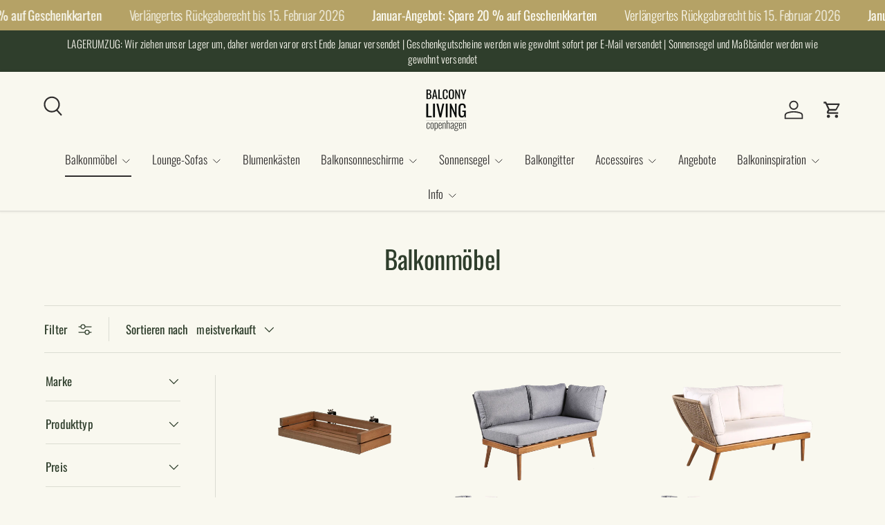

--- FILE ---
content_type: text/html; charset=utf-8
request_url: https://balconyliving.de/collections/balkonmobel
body_size: 50369
content:
<!doctype html>
<html class="no-js" lang="de" dir="ltr">
<head><meta charset="utf-8">
<meta name="viewport" content="width=device-width,initial-scale=1">
<title>Balkonmöbel &ndash; Balconyliving.de</title><link rel="canonical" href="https://balconyliving.de/collections/balkonmobel"><link rel="icon" href="//balconyliving.de/cdn/shop/files/Balcony_Living_logo_500x500_px.png?crop=center&height=48&v=1666161512&width=48" type="image/png">
  <link rel="apple-touch-icon" href="//balconyliving.de/cdn/shop/files/Balcony_Living_logo_500x500_px.png?crop=center&height=180&v=1666161512&width=180"><meta name="description" content="In der Kategorie Balkonmöbel finden Sie eine große Auswahl an Balkonmöbeln passend für Ihren Balkon. Alles von Hängetischen über Balkonstühle, Sonnenliegen, Bänke, Lounge- und Balkoncafé-Sets, die speziell für die kleineren Außenbereiche einschließlich Balkon oder Terrasse ausgewählt wurden. Unser Sortiment an ausgewäh"><meta property="og:site_name" content="Balconyliving.de">
<meta property="og:url" content="https://balconyliving.de/collections/balkonmobel">
<meta property="og:title" content="Balkonmöbel">
<meta property="og:type" content="product.group">
<meta property="og:description" content="In der Kategorie Balkonmöbel finden Sie eine große Auswahl an Balkonmöbeln passend für Ihren Balkon. Alles von Hängetischen über Balkonstühle, Sonnenliegen, Bänke, Lounge- und Balkoncafé-Sets, die speziell für die kleineren Außenbereiche einschließlich Balkon oder Terrasse ausgewählt wurden. Unser Sortiment an ausgewäh"><meta property="og:image" content="http://balconyliving.de/cdn/shop/collections/Balcony-Furniture.jpg?crop=center&height=1200&v=1697451580&width=1200">
  <meta property="og:image:secure_url" content="https://balconyliving.de/cdn/shop/collections/Balcony-Furniture.jpg?crop=center&height=1200&v=1697451580&width=1200">
  <meta property="og:image:width" content="1500">
  <meta property="og:image:height" content="400"><meta name="twitter:card" content="summary_large_image">
<meta name="twitter:title" content="Balkonmöbel">
<meta name="twitter:description" content="In der Kategorie Balkonmöbel finden Sie eine große Auswahl an Balkonmöbeln passend für Ihren Balkon. Alles von Hängetischen über Balkonstühle, Sonnenliegen, Bänke, Lounge- und Balkoncafé-Sets, die speziell für die kleineren Außenbereiche einschließlich Balkon oder Terrasse ausgewählt wurden. Unser Sortiment an ausgewäh">
<link rel="preload" href="//balconyliving.de/cdn/shop/t/8/assets/main.css?v=162910082393597496611761657635" as="style"><style data-shopify>
@font-face {
  font-family: Oswald;
  font-weight: 300;
  font-style: normal;
  font-display: swap;
  src: url("//balconyliving.de/cdn/fonts/oswald/oswald_n3.5e1367501ca69370d84b28bb3e29485e5178d388.woff2") format("woff2"),
       url("//balconyliving.de/cdn/fonts/oswald/oswald_n3.cfa18f7353e13af9f0069f6d616bed3d258993d6.woff") format("woff");
}
@font-face {
  font-family: Oswald;
  font-weight: 500;
  font-style: normal;
  font-display: swap;
  src: url("//balconyliving.de/cdn/fonts/oswald/oswald_n5.8ad4910bfdb43e150746ef7aa67f3553e3abe8e2.woff2") format("woff2"),
       url("//balconyliving.de/cdn/fonts/oswald/oswald_n5.93ee52108163c48c91111cf33b0a57021467b66e.woff") format("woff");
}
@font-face {
  font-family: Oswald;
  font-weight: 400;
  font-style: normal;
  font-display: swap;
  src: url("//balconyliving.de/cdn/fonts/oswald/oswald_n4.7760ed7a63e536050f64bb0607ff70ce07a480bd.woff2") format("woff2"),
       url("//balconyliving.de/cdn/fonts/oswald/oswald_n4.ae5e497f60fc686568afe76e9ff1872693c533e9.woff") format("woff");
}
@font-face {
  font-family: Oswald;
  font-weight: 300;
  font-style: normal;
  font-display: swap;
  src: url("//balconyliving.de/cdn/fonts/oswald/oswald_n3.5e1367501ca69370d84b28bb3e29485e5178d388.woff2") format("woff2"),
       url("//balconyliving.de/cdn/fonts/oswald/oswald_n3.cfa18f7353e13af9f0069f6d616bed3d258993d6.woff") format("woff");
}
:root {
      --bg-color: 249 248 239 / 1.0;
      --bg-color-og: 249 248 239 / 1.0;
      --heading-color: 47 62 44;
      --text-color: 47 62 44;
      --text-color-og: 47 62 44;
      --scrollbar-color: 47 62 44;
      --link-color: 181 162 102;
      --link-color-og: 181 162 102;
      --star-color: 201 115 21;
      --sale-price-color: 181 162 102;--swatch-border-color-default: 209 211 200;
        --swatch-border-color-active: 148 155 142;
        --swatch-card-size: 28px;
        --swatch-variant-picker-size: 80px;--color-scheme-1-bg: 238 232 215 / 1.0;
      --color-scheme-1-grad: ;
      --color-scheme-1-heading: 47 62 44;
      --color-scheme-1-text: 47 62 44;
      --color-scheme-1-btn-bg: 201 115 21;
      --color-scheme-1-btn-text: 238 232 215;
      --color-scheme-1-btn-bg-hover: 210 140 62;--color-scheme-2-bg: 181 162 102 / 1.0;
      --color-scheme-2-grad: ;
      --color-scheme-2-heading: 249 248 239;
      --color-scheme-2-text: 249 248 239;
      --color-scheme-2-btn-bg: 249 248 239;
      --color-scheme-2-btn-text: 47 62 44;
      --color-scheme-2-btn-bg-hover: 226 227 219;--color-scheme-3-bg: 249 248 239 / 1.0;
      --color-scheme-3-grad: ;
      --color-scheme-3-heading: 47 62 44;
      --color-scheme-3-text: 47 62 44;
      --color-scheme-3-btn-bg: 181 162 102;
      --color-scheme-3-btn-text: 47 62 44;
      --color-scheme-3-btn-bg-hover: 167 154 102;

      --drawer-bg-color: 249 248 239 / 1.0;
      --drawer-text-color: 47 62 44;

      --panel-bg-color: 249 248 239 / 1.0;
      --panel-heading-color: 47 62 44;
      --panel-text-color: 47 62 44;

      --in-stock-text-color: 47 62 44;
      --low-stock-text-color: 47 62 44;
      --very-low-stock-text-color: 47 62 44;
      --no-stock-text-color: 83 86 90;
      --no-stock-backordered-text-color: 83 86 90;

      --error-bg-color: 201 115 21;
      --error-text-color: 47 62 44;
      --success-bg-color: 47 62 44;
      --success-text-color: 249 248 239;
      --info-bg-color: 238 232 215;
      --info-text-color: 47 62 44;

      --heading-font-family: Oswald, sans-serif;
      --heading-font-style: normal;
      --heading-font-weight: 400;
      --heading-scale-start: 2;
      --heading-letter-spacing: -0.01em;

      --navigation-font-family: Oswald, sans-serif;
      --navigation-font-style: normal;
      --navigation-font-weight: 300;
      --navigation-letter-spacing: 0.0em;--heading-text-transform: none;
--subheading-text-transform: none;
      --body-font-family: Oswald, sans-serif;
      --body-font-style: normal;
      --body-font-weight: 300;
      --body-font-size: 17;
      --body-font-size-px: 17px;
      --body-letter-spacing: 0.01em;

      --section-gap: 32;
      --heading-gap: calc(8 * var(--space-unit));--heading-gap: calc(6 * var(--space-unit));--grid-column-gap: 20px;
      --product-card-gap: 20px;--btn-bg-color: 201 115 21;
      --btn-bg-hover-color: 211 142 66;
      --btn-text-color: 249 248 239;
      --btn-bg-color-og: 201 115 21;
      --btn-text-color-og: 249 248 239;
      --btn-alt-bg-color: 249 248 239;
      --btn-alt-bg-alpha: 1.0;
      --btn-alt-text-color: 47 62 44;
      --btn-border-width: 1px;
      --btn-padding-y: 12px;
      --btn-text-size: 0.92em;

      
      --btn-border-radius: 5px;
      

      --btn-lg-border-radius: 50%;
      --btn-icon-border-radius: 50%;
      --input-with-btn-inner-radius: var(--btn-border-radius);

      --input-bg-color: 249 248 239 / 1.0;
      --input-text-color: 47 62 44;
      --input-border-width: 1px;
      --input-border-radius: 4px;
      --textarea-border-radius: 4px;
      --input-border-radius: 5px;
      --input-bg-color-diff-3: #f5f3e4;
      --input-bg-color-diff-6: #f1eed9;

      --modal-border-radius: 0px;
      --modal-overlay-color: 0 0 0;
      --modal-overlay-opacity: 0.4;
      --drawer-border-radius: 0px;
      --overlay-border-radius: 4px;--custom-label-bg-color: 201 115 21;
      --custom-label-text-color: 249 248 239;--sale-label-bg-color: 181 162 102;
      --sale-label-text-color: 249 248 239;--sold-out-label-bg-color: 48 46 46;
      --sold-out-label-text-color: 249 248 239;--new-label-bg-color: 47 62 44;
      --new-label-text-color: 249 248 239;--preorder-label-bg-color: 249 248 239;
      --preorder-label-text-color: 48 46 46;

      --page-width: 2010px;
      --gutter-sm: 20px;
      --gutter-md: 48px;
      --gutter-lg: 64px;

      --payment-terms-bg-color: #f9f8ef;

      --coll-card-bg-color: rgba(0,0,0,0);
      --coll-card-border-color: rgba(0,0,0,0);

      --card-bg-color: 249 248 239;
      --card-text-color: 47 62 44;
      --card-border-color: rgba(0,0,0,0);
        
          --aos-animate-duration: 1.1s;
        

        
          --aos-min-width: 0;
        
      

      --reading-width: 48em;
        --cart-savings-color: 201 115 21
      
    }@media (max-width: 769px) {
      :root {
        --reading-width: 36em;
      }
    }
  </style><link rel="stylesheet" href="//balconyliving.de/cdn/shop/t/8/assets/main.css?v=162910082393597496611761657635">
  <script src="//balconyliving.de/cdn/shop/t/8/assets/main.js?v=59018248527195126061761656354" defer="defer"></script><link rel="preload" href="//balconyliving.de/cdn/fonts/oswald/oswald_n3.5e1367501ca69370d84b28bb3e29485e5178d388.woff2" as="font" type="font/woff2" crossorigin fetchpriority="high"><link rel="preload" href="//balconyliving.de/cdn/fonts/oswald/oswald_n4.7760ed7a63e536050f64bb0607ff70ce07a480bd.woff2" as="font" type="font/woff2" crossorigin fetchpriority="high"><script>window.performance && window.performance.mark && window.performance.mark('shopify.content_for_header.start');</script><meta name="google-site-verification" content="8gnu5wGg_RcPmw5LRet1vdG2tlqAGrMJmG1xztJ2WtE">
<meta id="shopify-digital-wallet" name="shopify-digital-wallet" content="/61623959717/digital_wallets/dialog">
<meta name="shopify-checkout-api-token" content="cb52229cfafca7dd3245510226f67293">
<meta id="in-context-paypal-metadata" data-shop-id="61623959717" data-venmo-supported="false" data-environment="production" data-locale="de_DE" data-paypal-v4="true" data-currency="EUR">
<link rel="alternate" type="application/atom+xml" title="Feed" href="/collections/balkonmobel.atom" />
<link rel="next" href="/collections/balkonmobel?page=2">
<link rel="alternate" type="application/json+oembed" href="https://balconyliving.de/collections/balkonmobel.oembed">
<script async="async" src="/checkouts/internal/preloads.js?locale=de-DE"></script>
<script id="shopify-features" type="application/json">{"accessToken":"cb52229cfafca7dd3245510226f67293","betas":["rich-media-storefront-analytics"],"domain":"balconyliving.de","predictiveSearch":true,"shopId":61623959717,"locale":"de"}</script>
<script>var Shopify = Shopify || {};
Shopify.shop = "balconyliving-de.myshopify.com";
Shopify.locale = "de";
Shopify.currency = {"active":"EUR","rate":"1.0"};
Shopify.country = "DE";
Shopify.theme = {"name":"Opdateret kopi af Canopy Development NEW THEME DE","id":188001124684,"schema_name":"Canopy","schema_version":"7.0.1","theme_store_id":732,"role":"main"};
Shopify.theme.handle = "null";
Shopify.theme.style = {"id":null,"handle":null};
Shopify.cdnHost = "balconyliving.de/cdn";
Shopify.routes = Shopify.routes || {};
Shopify.routes.root = "/";</script>
<script type="module">!function(o){(o.Shopify=o.Shopify||{}).modules=!0}(window);</script>
<script>!function(o){function n(){var o=[];function n(){o.push(Array.prototype.slice.apply(arguments))}return n.q=o,n}var t=o.Shopify=o.Shopify||{};t.loadFeatures=n(),t.autoloadFeatures=n()}(window);</script>
<script id="shop-js-analytics" type="application/json">{"pageType":"collection"}</script>
<script defer="defer" async type="module" src="//balconyliving.de/cdn/shopifycloud/shop-js/modules/v2/client.init-shop-cart-sync_kxAhZfSm.de.esm.js"></script>
<script defer="defer" async type="module" src="//balconyliving.de/cdn/shopifycloud/shop-js/modules/v2/chunk.common_5BMd6ono.esm.js"></script>
<script type="module">
  await import("//balconyliving.de/cdn/shopifycloud/shop-js/modules/v2/client.init-shop-cart-sync_kxAhZfSm.de.esm.js");
await import("//balconyliving.de/cdn/shopifycloud/shop-js/modules/v2/chunk.common_5BMd6ono.esm.js");

  window.Shopify.SignInWithShop?.initShopCartSync?.({"fedCMEnabled":true,"windoidEnabled":true});

</script>
<script>(function() {
  var isLoaded = false;
  function asyncLoad() {
    if (isLoaded) return;
    isLoaded = true;
    var urls = ["https:\/\/cdn.assortion.com\/app.js?shop=balconyliving-de.myshopify.com","https:\/\/storage.nfcube.com\/instafeed-86a03779a898ba672c8130ed0c59f4f2.js?shop=balconyliving-de.myshopify.com","https:\/\/cdn-assets.custompricecalculator.com\/shopify\/calculator.js?shop=balconyliving-de.myshopify.com"];
    for (var i = 0; i < urls.length; i++) {
      var s = document.createElement('script');
      s.type = 'text/javascript';
      s.async = true;
      s.src = urls[i];
      var x = document.getElementsByTagName('script')[0];
      x.parentNode.insertBefore(s, x);
    }
  };
  if(window.attachEvent) {
    window.attachEvent('onload', asyncLoad);
  } else {
    window.addEventListener('load', asyncLoad, false);
  }
})();</script>
<script id="__st">var __st={"a":61623959717,"offset":3600,"reqid":"d823e17b-9352-47c1-9ae4-8a4682654612-1768962199","pageurl":"balconyliving.de\/collections\/balkonmobel","u":"964327163bc6","p":"collection","rtyp":"collection","rid":293217042597};</script>
<script>window.ShopifyPaypalV4VisibilityTracking = true;</script>
<script id="captcha-bootstrap">!function(){'use strict';const t='contact',e='account',n='new_comment',o=[[t,t],['blogs',n],['comments',n],[t,'customer']],c=[[e,'customer_login'],[e,'guest_login'],[e,'recover_customer_password'],[e,'create_customer']],r=t=>t.map((([t,e])=>`form[action*='/${t}']:not([data-nocaptcha='true']) input[name='form_type'][value='${e}']`)).join(','),a=t=>()=>t?[...document.querySelectorAll(t)].map((t=>t.form)):[];function s(){const t=[...o],e=r(t);return a(e)}const i='password',u='form_key',d=['recaptcha-v3-token','g-recaptcha-response','h-captcha-response',i],f=()=>{try{return window.sessionStorage}catch{return}},m='__shopify_v',_=t=>t.elements[u];function p(t,e,n=!1){try{const o=window.sessionStorage,c=JSON.parse(o.getItem(e)),{data:r}=function(t){const{data:e,action:n}=t;return t[m]||n?{data:e,action:n}:{data:t,action:n}}(c);for(const[e,n]of Object.entries(r))t.elements[e]&&(t.elements[e].value=n);n&&o.removeItem(e)}catch(o){console.error('form repopulation failed',{error:o})}}const l='form_type',E='cptcha';function T(t){t.dataset[E]=!0}const w=window,h=w.document,L='Shopify',v='ce_forms',y='captcha';let A=!1;((t,e)=>{const n=(g='f06e6c50-85a8-45c8-87d0-21a2b65856fe',I='https://cdn.shopify.com/shopifycloud/storefront-forms-hcaptcha/ce_storefront_forms_captcha_hcaptcha.v1.5.2.iife.js',D={infoText:'Durch hCaptcha geschützt',privacyText:'Datenschutz',termsText:'Allgemeine Geschäftsbedingungen'},(t,e,n)=>{const o=w[L][v],c=o.bindForm;if(c)return c(t,g,e,D).then(n);var r;o.q.push([[t,g,e,D],n]),r=I,A||(h.body.append(Object.assign(h.createElement('script'),{id:'captcha-provider',async:!0,src:r})),A=!0)});var g,I,D;w[L]=w[L]||{},w[L][v]=w[L][v]||{},w[L][v].q=[],w[L][y]=w[L][y]||{},w[L][y].protect=function(t,e){n(t,void 0,e),T(t)},Object.freeze(w[L][y]),function(t,e,n,w,h,L){const[v,y,A,g]=function(t,e,n){const i=e?o:[],u=t?c:[],d=[...i,...u],f=r(d),m=r(i),_=r(d.filter((([t,e])=>n.includes(e))));return[a(f),a(m),a(_),s()]}(w,h,L),I=t=>{const e=t.target;return e instanceof HTMLFormElement?e:e&&e.form},D=t=>v().includes(t);t.addEventListener('submit',(t=>{const e=I(t);if(!e)return;const n=D(e)&&!e.dataset.hcaptchaBound&&!e.dataset.recaptchaBound,o=_(e),c=g().includes(e)&&(!o||!o.value);(n||c)&&t.preventDefault(),c&&!n&&(function(t){try{if(!f())return;!function(t){const e=f();if(!e)return;const n=_(t);if(!n)return;const o=n.value;o&&e.removeItem(o)}(t);const e=Array.from(Array(32),(()=>Math.random().toString(36)[2])).join('');!function(t,e){_(t)||t.append(Object.assign(document.createElement('input'),{type:'hidden',name:u})),t.elements[u].value=e}(t,e),function(t,e){const n=f();if(!n)return;const o=[...t.querySelectorAll(`input[type='${i}']`)].map((({name:t})=>t)),c=[...d,...o],r={};for(const[a,s]of new FormData(t).entries())c.includes(a)||(r[a]=s);n.setItem(e,JSON.stringify({[m]:1,action:t.action,data:r}))}(t,e)}catch(e){console.error('failed to persist form',e)}}(e),e.submit())}));const S=(t,e)=>{t&&!t.dataset[E]&&(n(t,e.some((e=>e===t))),T(t))};for(const o of['focusin','change'])t.addEventListener(o,(t=>{const e=I(t);D(e)&&S(e,y())}));const B=e.get('form_key'),M=e.get(l),P=B&&M;t.addEventListener('DOMContentLoaded',(()=>{const t=y();if(P)for(const e of t)e.elements[l].value===M&&p(e,B);[...new Set([...A(),...v().filter((t=>'true'===t.dataset.shopifyCaptcha))])].forEach((e=>S(e,t)))}))}(h,new URLSearchParams(w.location.search),n,t,e,['guest_login'])})(!0,!0)}();</script>
<script integrity="sha256-4kQ18oKyAcykRKYeNunJcIwy7WH5gtpwJnB7kiuLZ1E=" data-source-attribution="shopify.loadfeatures" defer="defer" src="//balconyliving.de/cdn/shopifycloud/storefront/assets/storefront/load_feature-a0a9edcb.js" crossorigin="anonymous"></script>
<script data-source-attribution="shopify.dynamic_checkout.dynamic.init">var Shopify=Shopify||{};Shopify.PaymentButton=Shopify.PaymentButton||{isStorefrontPortableWallets:!0,init:function(){window.Shopify.PaymentButton.init=function(){};var t=document.createElement("script");t.src="https://balconyliving.de/cdn/shopifycloud/portable-wallets/latest/portable-wallets.de.js",t.type="module",document.head.appendChild(t)}};
</script>
<script data-source-attribution="shopify.dynamic_checkout.buyer_consent">
  function portableWalletsHideBuyerConsent(e){var t=document.getElementById("shopify-buyer-consent"),n=document.getElementById("shopify-subscription-policy-button");t&&n&&(t.classList.add("hidden"),t.setAttribute("aria-hidden","true"),n.removeEventListener("click",e))}function portableWalletsShowBuyerConsent(e){var t=document.getElementById("shopify-buyer-consent"),n=document.getElementById("shopify-subscription-policy-button");t&&n&&(t.classList.remove("hidden"),t.removeAttribute("aria-hidden"),n.addEventListener("click",e))}window.Shopify?.PaymentButton&&(window.Shopify.PaymentButton.hideBuyerConsent=portableWalletsHideBuyerConsent,window.Shopify.PaymentButton.showBuyerConsent=portableWalletsShowBuyerConsent);
</script>
<script data-source-attribution="shopify.dynamic_checkout.cart.bootstrap">document.addEventListener("DOMContentLoaded",(function(){function t(){return document.querySelector("shopify-accelerated-checkout-cart, shopify-accelerated-checkout")}if(t())Shopify.PaymentButton.init();else{new MutationObserver((function(e,n){t()&&(Shopify.PaymentButton.init(),n.disconnect())})).observe(document.body,{childList:!0,subtree:!0})}}));
</script>
<link id="shopify-accelerated-checkout-styles" rel="stylesheet" media="screen" href="https://balconyliving.de/cdn/shopifycloud/portable-wallets/latest/accelerated-checkout-backwards-compat.css" crossorigin="anonymous">
<style id="shopify-accelerated-checkout-cart">
        #shopify-buyer-consent {
  margin-top: 1em;
  display: inline-block;
  width: 100%;
}

#shopify-buyer-consent.hidden {
  display: none;
}

#shopify-subscription-policy-button {
  background: none;
  border: none;
  padding: 0;
  text-decoration: underline;
  font-size: inherit;
  cursor: pointer;
}

#shopify-subscription-policy-button::before {
  box-shadow: none;
}

      </style>
<script id="sections-script" data-sections="header,footer" defer="defer" src="//balconyliving.de/cdn/shop/t/8/compiled_assets/scripts.js?v=1397"></script>
<script>window.performance && window.performance.mark && window.performance.mark('shopify.content_for_header.end');</script>

    <script src="//balconyliving.de/cdn/shop/t/8/assets/animate-on-scroll.js?v=15249566486942820451761656353" defer="defer"></script>
    <link rel="stylesheet" href="//balconyliving.de/cdn/shop/t/8/assets/animate-on-scroll.css?v=62865576715456057531761656353">
  

  <script>document.documentElement.className = document.documentElement.className.replace('no-js', 'js');</script><!-- CC Custom Head Start --><!-- CC Custom Head End --><!-- BEGIN app block: shopify://apps/apippa-custom-price-calc/blocks/cpc-app-embed/c499fa68-8478-4285-a3f7-27654dd66c3e -->    
    <script>console.log("Not inside Theme Editor");</script>
    
      <!-- Injecting jQuery from CDN -->
    
      <script>
        (function() {
          function loadScript(src, callback) {
            var script = document.createElement('script');
            script.src = src;
            script.type = 'text/javascript';
            script.onload = callback;
            document.head.appendChild(script);
          }
      
          function loadCalculator() {
            loadScript('https://cdn-assets.custompricecalculator.com/shopify/calculator.js', function() {
              console.log('Calculator script loaded!');
            });
          }
          setTimeout(function(){
          if (typeof window.jQuery === 'undefined') {
            loadScript('https://ajax.googleapis.com/ajax/libs/jquery/3.7.1/jquery.min.js', function() {
              console.log('jQuery loaded!');
              loadCalculator();
            });
          } else {
            console.log('jQuery already present!');
            loadCalculator();
          }
        }, 800);
        })();
      </script>
       
    
  
  <!-- END app block --><link href="https://monorail-edge.shopifysvc.com" rel="dns-prefetch">
<script>(function(){if ("sendBeacon" in navigator && "performance" in window) {try {var session_token_from_headers = performance.getEntriesByType('navigation')[0].serverTiming.find(x => x.name == '_s').description;} catch {var session_token_from_headers = undefined;}var session_cookie_matches = document.cookie.match(/_shopify_s=([^;]*)/);var session_token_from_cookie = session_cookie_matches && session_cookie_matches.length === 2 ? session_cookie_matches[1] : "";var session_token = session_token_from_headers || session_token_from_cookie || "";function handle_abandonment_event(e) {var entries = performance.getEntries().filter(function(entry) {return /monorail-edge.shopifysvc.com/.test(entry.name);});if (!window.abandonment_tracked && entries.length === 0) {window.abandonment_tracked = true;var currentMs = Date.now();var navigation_start = performance.timing.navigationStart;var payload = {shop_id: 61623959717,url: window.location.href,navigation_start,duration: currentMs - navigation_start,session_token,page_type: "collection"};window.navigator.sendBeacon("https://monorail-edge.shopifysvc.com/v1/produce", JSON.stringify({schema_id: "online_store_buyer_site_abandonment/1.1",payload: payload,metadata: {event_created_at_ms: currentMs,event_sent_at_ms: currentMs}}));}}window.addEventListener('pagehide', handle_abandonment_event);}}());</script>
<script id="web-pixels-manager-setup">(function e(e,d,r,n,o){if(void 0===o&&(o={}),!Boolean(null===(a=null===(i=window.Shopify)||void 0===i?void 0:i.analytics)||void 0===a?void 0:a.replayQueue)){var i,a;window.Shopify=window.Shopify||{};var t=window.Shopify;t.analytics=t.analytics||{};var s=t.analytics;s.replayQueue=[],s.publish=function(e,d,r){return s.replayQueue.push([e,d,r]),!0};try{self.performance.mark("wpm:start")}catch(e){}var l=function(){var e={modern:/Edge?\/(1{2}[4-9]|1[2-9]\d|[2-9]\d{2}|\d{4,})\.\d+(\.\d+|)|Firefox\/(1{2}[4-9]|1[2-9]\d|[2-9]\d{2}|\d{4,})\.\d+(\.\d+|)|Chrom(ium|e)\/(9{2}|\d{3,})\.\d+(\.\d+|)|(Maci|X1{2}).+ Version\/(15\.\d+|(1[6-9]|[2-9]\d|\d{3,})\.\d+)([,.]\d+|)( \(\w+\)|)( Mobile\/\w+|) Safari\/|Chrome.+OPR\/(9{2}|\d{3,})\.\d+\.\d+|(CPU[ +]OS|iPhone[ +]OS|CPU[ +]iPhone|CPU IPhone OS|CPU iPad OS)[ +]+(15[._]\d+|(1[6-9]|[2-9]\d|\d{3,})[._]\d+)([._]\d+|)|Android:?[ /-](13[3-9]|1[4-9]\d|[2-9]\d{2}|\d{4,})(\.\d+|)(\.\d+|)|Android.+Firefox\/(13[5-9]|1[4-9]\d|[2-9]\d{2}|\d{4,})\.\d+(\.\d+|)|Android.+Chrom(ium|e)\/(13[3-9]|1[4-9]\d|[2-9]\d{2}|\d{4,})\.\d+(\.\d+|)|SamsungBrowser\/([2-9]\d|\d{3,})\.\d+/,legacy:/Edge?\/(1[6-9]|[2-9]\d|\d{3,})\.\d+(\.\d+|)|Firefox\/(5[4-9]|[6-9]\d|\d{3,})\.\d+(\.\d+|)|Chrom(ium|e)\/(5[1-9]|[6-9]\d|\d{3,})\.\d+(\.\d+|)([\d.]+$|.*Safari\/(?![\d.]+ Edge\/[\d.]+$))|(Maci|X1{2}).+ Version\/(10\.\d+|(1[1-9]|[2-9]\d|\d{3,})\.\d+)([,.]\d+|)( \(\w+\)|)( Mobile\/\w+|) Safari\/|Chrome.+OPR\/(3[89]|[4-9]\d|\d{3,})\.\d+\.\d+|(CPU[ +]OS|iPhone[ +]OS|CPU[ +]iPhone|CPU IPhone OS|CPU iPad OS)[ +]+(10[._]\d+|(1[1-9]|[2-9]\d|\d{3,})[._]\d+)([._]\d+|)|Android:?[ /-](13[3-9]|1[4-9]\d|[2-9]\d{2}|\d{4,})(\.\d+|)(\.\d+|)|Mobile Safari.+OPR\/([89]\d|\d{3,})\.\d+\.\d+|Android.+Firefox\/(13[5-9]|1[4-9]\d|[2-9]\d{2}|\d{4,})\.\d+(\.\d+|)|Android.+Chrom(ium|e)\/(13[3-9]|1[4-9]\d|[2-9]\d{2}|\d{4,})\.\d+(\.\d+|)|Android.+(UC? ?Browser|UCWEB|U3)[ /]?(15\.([5-9]|\d{2,})|(1[6-9]|[2-9]\d|\d{3,})\.\d+)\.\d+|SamsungBrowser\/(5\.\d+|([6-9]|\d{2,})\.\d+)|Android.+MQ{2}Browser\/(14(\.(9|\d{2,})|)|(1[5-9]|[2-9]\d|\d{3,})(\.\d+|))(\.\d+|)|K[Aa][Ii]OS\/(3\.\d+|([4-9]|\d{2,})\.\d+)(\.\d+|)/},d=e.modern,r=e.legacy,n=navigator.userAgent;return n.match(d)?"modern":n.match(r)?"legacy":"unknown"}(),u="modern"===l?"modern":"legacy",c=(null!=n?n:{modern:"",legacy:""})[u],f=function(e){return[e.baseUrl,"/wpm","/b",e.hashVersion,"modern"===e.buildTarget?"m":"l",".js"].join("")}({baseUrl:d,hashVersion:r,buildTarget:u}),m=function(e){var d=e.version,r=e.bundleTarget,n=e.surface,o=e.pageUrl,i=e.monorailEndpoint;return{emit:function(e){var a=e.status,t=e.errorMsg,s=(new Date).getTime(),l=JSON.stringify({metadata:{event_sent_at_ms:s},events:[{schema_id:"web_pixels_manager_load/3.1",payload:{version:d,bundle_target:r,page_url:o,status:a,surface:n,error_msg:t},metadata:{event_created_at_ms:s}}]});if(!i)return console&&console.warn&&console.warn("[Web Pixels Manager] No Monorail endpoint provided, skipping logging."),!1;try{return self.navigator.sendBeacon.bind(self.navigator)(i,l)}catch(e){}var u=new XMLHttpRequest;try{return u.open("POST",i,!0),u.setRequestHeader("Content-Type","text/plain"),u.send(l),!0}catch(e){return console&&console.warn&&console.warn("[Web Pixels Manager] Got an unhandled error while logging to Monorail."),!1}}}}({version:r,bundleTarget:l,surface:e.surface,pageUrl:self.location.href,monorailEndpoint:e.monorailEndpoint});try{o.browserTarget=l,function(e){var d=e.src,r=e.async,n=void 0===r||r,o=e.onload,i=e.onerror,a=e.sri,t=e.scriptDataAttributes,s=void 0===t?{}:t,l=document.createElement("script"),u=document.querySelector("head"),c=document.querySelector("body");if(l.async=n,l.src=d,a&&(l.integrity=a,l.crossOrigin="anonymous"),s)for(var f in s)if(Object.prototype.hasOwnProperty.call(s,f))try{l.dataset[f]=s[f]}catch(e){}if(o&&l.addEventListener("load",o),i&&l.addEventListener("error",i),u)u.appendChild(l);else{if(!c)throw new Error("Did not find a head or body element to append the script");c.appendChild(l)}}({src:f,async:!0,onload:function(){if(!function(){var e,d;return Boolean(null===(d=null===(e=window.Shopify)||void 0===e?void 0:e.analytics)||void 0===d?void 0:d.initialized)}()){var d=window.webPixelsManager.init(e)||void 0;if(d){var r=window.Shopify.analytics;r.replayQueue.forEach((function(e){var r=e[0],n=e[1],o=e[2];d.publishCustomEvent(r,n,o)})),r.replayQueue=[],r.publish=d.publishCustomEvent,r.visitor=d.visitor,r.initialized=!0}}},onerror:function(){return m.emit({status:"failed",errorMsg:"".concat(f," has failed to load")})},sri:function(e){var d=/^sha384-[A-Za-z0-9+/=]+$/;return"string"==typeof e&&d.test(e)}(c)?c:"",scriptDataAttributes:o}),m.emit({status:"loading"})}catch(e){m.emit({status:"failed",errorMsg:(null==e?void 0:e.message)||"Unknown error"})}}})({shopId: 61623959717,storefrontBaseUrl: "https://balconyliving.de",extensionsBaseUrl: "https://extensions.shopifycdn.com/cdn/shopifycloud/web-pixels-manager",monorailEndpoint: "https://monorail-edge.shopifysvc.com/unstable/produce_batch",surface: "storefront-renderer",enabledBetaFlags: ["2dca8a86"],webPixelsConfigList: [{"id":"3778969932","configuration":"{\"accountID\":\"Yj45Zj\",\"webPixelConfig\":\"eyJlbmFibGVBZGRlZFRvQ2FydEV2ZW50cyI6IHRydWV9\"}","eventPayloadVersion":"v1","runtimeContext":"STRICT","scriptVersion":"524f6c1ee37bacdca7657a665bdca589","type":"APP","apiClientId":123074,"privacyPurposes":["ANALYTICS","MARKETING"],"dataSharingAdjustments":{"protectedCustomerApprovalScopes":["read_customer_address","read_customer_email","read_customer_name","read_customer_personal_data","read_customer_phone"]}},{"id":"342917452","configuration":"{\"pixel_id\":\"198104401546769\",\"pixel_type\":\"facebook_pixel\",\"metaapp_system_user_token\":\"-\"}","eventPayloadVersion":"v1","runtimeContext":"OPEN","scriptVersion":"ca16bc87fe92b6042fbaa3acc2fbdaa6","type":"APP","apiClientId":2329312,"privacyPurposes":["ANALYTICS","MARKETING","SALE_OF_DATA"],"dataSharingAdjustments":{"protectedCustomerApprovalScopes":["read_customer_address","read_customer_email","read_customer_name","read_customer_personal_data","read_customer_phone"]}},{"id":"134414668","eventPayloadVersion":"1","runtimeContext":"LAX","scriptVersion":"1","type":"CUSTOM","privacyPurposes":[],"name":"Reaktion pixel DE"},{"id":"shopify-app-pixel","configuration":"{}","eventPayloadVersion":"v1","runtimeContext":"STRICT","scriptVersion":"0450","apiClientId":"shopify-pixel","type":"APP","privacyPurposes":["ANALYTICS","MARKETING"]},{"id":"shopify-custom-pixel","eventPayloadVersion":"v1","runtimeContext":"LAX","scriptVersion":"0450","apiClientId":"shopify-pixel","type":"CUSTOM","privacyPurposes":["ANALYTICS","MARKETING"]}],isMerchantRequest: false,initData: {"shop":{"name":"Balconyliving.de","paymentSettings":{"currencyCode":"EUR"},"myshopifyDomain":"balconyliving-de.myshopify.com","countryCode":"DK","storefrontUrl":"https:\/\/balconyliving.de"},"customer":null,"cart":null,"checkout":null,"productVariants":[],"purchasingCompany":null},},"https://balconyliving.de/cdn","fcfee988w5aeb613cpc8e4bc33m6693e112",{"modern":"","legacy":""},{"shopId":"61623959717","storefrontBaseUrl":"https:\/\/balconyliving.de","extensionBaseUrl":"https:\/\/extensions.shopifycdn.com\/cdn\/shopifycloud\/web-pixels-manager","surface":"storefront-renderer","enabledBetaFlags":"[\"2dca8a86\"]","isMerchantRequest":"false","hashVersion":"fcfee988w5aeb613cpc8e4bc33m6693e112","publish":"custom","events":"[[\"page_viewed\",{}],[\"collection_viewed\",{\"collection\":{\"id\":\"293217042597\",\"title\":\"Balkonmöbel\",\"productVariants\":[{\"price\":{\"amount\":106.0,\"currencyCode\":\"EUR\"},\"product\":{\"title\":\"Alba Regal für Geländer 50 x 25 cm\",\"vendor\":\"Balcony Living Cph\",\"id\":\"8079169093797\",\"untranslatedTitle\":\"Alba Regal für Geländer 50 x 25 cm\",\"url\":\"\/products\/alba-regal-fur-gelander-50-x-25-cm\",\"type\":\"Hängetisch\"},\"id\":\"42028474302629\",\"image\":{\"src\":\"\/\/balconyliving.de\/cdn\/shop\/products\/Balcony-Hanging-shelf-Eucalyptus-50x25cm.png?v=1666163933\"},\"sku\":\"101-71502516\",\"title\":\"Teak\",\"untranslatedTitle\":\"Teak\"},{\"price\":{\"amount\":613.0,\"currencyCode\":\"EUR\"},\"product\":{\"title\":\"Regatta Rope Lounge Sofa - rechte Seite\",\"vendor\":\"Balcony Living Cph\",\"id\":\"8079155986597\",\"untranslatedTitle\":\"Regatta Rope Lounge Sofa - rechte Seite\",\"url\":\"\/products\/regatta-rope-lounge-sofa-rechte-seite\",\"type\":\"Lounge Sofa\"},\"id\":\"42028461686949\",\"image\":{\"src\":\"\/\/balconyliving.de\/cdn\/shop\/products\/Regatta-Rope-Loungesofa-Eucalyptus-Right-Grey-Front-Side.png?v=1666163432\"},\"sku\":\"101-16101132\",\"title\":\"Grå \/ 100 cm\",\"untranslatedTitle\":\"Grå \/ 100 cm\"},{\"price\":{\"amount\":613.0,\"currencyCode\":\"EUR\"},\"product\":{\"title\":\"Regatta Rope Lounge Sofa - linke Seite\",\"vendor\":\"Balcony Living Cph\",\"id\":\"8079156117669\",\"untranslatedTitle\":\"Regatta Rope Lounge Sofa - linke Seite\",\"url\":\"\/products\/regatta-rope-lounge-sofa-linke-seite\",\"type\":\"Lounge Sofa\"},\"id\":\"42028462112933\",\"image\":{\"src\":\"\/\/balconyliving.de\/cdn\/shop\/products\/Regatta-Rope-Loungesofa-Eucalyptus-Left-Grey-Front-Side.png?v=1767869512\"},\"sku\":\"101-16109932\",\"title\":\"Grå \/ 100 cm\",\"untranslatedTitle\":\"Grå \/ 100 cm\"},{\"price\":{\"amount\":226.0,\"currencyCode\":\"EUR\"},\"product\":{\"title\":\"Ella Hängetisch 60 x 60 cm\",\"vendor\":\"Balcony Living Cph\",\"id\":\"8079166472357\",\"untranslatedTitle\":\"Ella Hängetisch 60 x 60 cm\",\"url\":\"\/products\/ella-hangetisch-60-x-60-cm\",\"type\":\"Hängetisch\"},\"id\":\"42028471484581\",\"image\":{\"src\":\"\/\/balconyliving.de\/cdn\/shop\/products\/Ella-Altanbord-Haengebord-Klapbord-Eukalyptus-60x60cm-2.png?v=1666163867\"},\"sku\":\"101-71606017\",\"title\":\"Eukalyptus\",\"untranslatedTitle\":\"Eukalyptus\"},{\"price\":{\"amount\":147.0,\"currencyCode\":\"EUR\"},\"product\":{\"title\":\"Rib Hocker 45 x 35 cm\",\"vendor\":\"Cinas\",\"id\":\"8079113224357\",\"untranslatedTitle\":\"Rib Hocker 45 x 35 cm\",\"url\":\"\/products\/rib-hocker\",\"type\":\"Hocker\"},\"id\":\"42028402639013\",\"image\":{\"src\":\"\/\/balconyliving.de\/cdn\/shop\/products\/Bamoo-Rib-Stool-Left.png?v=1666161934\"},\"sku\":\"7-4073102\",\"title\":\"Bamboo\",\"untranslatedTitle\":\"Bamboo\"},{\"price\":{\"amount\":360.0,\"currencyCode\":\"EUR\"},\"product\":{\"title\":\"Regatta Rope - Hocker \/ Tisch\",\"vendor\":\"Balcony Living Cph\",\"id\":\"8079086026917\",\"untranslatedTitle\":\"Regatta Rope - Hocker \/ Tisch\",\"url\":\"\/products\/regatta-rope-lounge-hocker-tisch\",\"type\":\"Lounge Hocker\"},\"id\":\"42028366233765\",\"image\":{\"src\":\"\/\/balconyliving.de\/cdn\/shop\/products\/Regatta-Rope-Lounge-Pouf-Table-Balcony-Living-Cph-Front.png?v=1666161189\"},\"sku\":\"101-16085032\",\"title\":\"Grå\",\"untranslatedTitle\":\"Grå\"},{\"price\":{\"amount\":306.0,\"currencyCode\":\"EUR\"},\"product\":{\"title\":\"Rib Bank 104 cm\",\"vendor\":\"Cinas\",\"id\":\"8079116107941\",\"untranslatedTitle\":\"Rib Bank 104 cm\",\"url\":\"\/products\/rib-bank-104-cm\",\"type\":\"Bank\"},\"id\":\"42028403851429\",\"image\":{\"src\":\"\/\/balconyliving.de\/cdn\/shop\/products\/Bamboo-Rib-Bench-Balconybench-103cm-Front.png?v=1666161991\"},\"sku\":\"7-4073002\",\"title\":\"Bamboo\",\"untranslatedTitle\":\"Bamboo\"},{\"price\":{\"amount\":199.8,\"currencyCode\":\"EUR\"},\"product\":{\"title\":\"Emma Hängetisch 80 x 56 cm\",\"vendor\":\"Balcony Living Cph\",\"id\":\"8079165718693\",\"untranslatedTitle\":\"Emma Hängetisch 80 x 56 cm\",\"url\":\"\/products\/emma-hangetisch-80-x-56-cm\",\"type\":\"Hängetisch\"},\"id\":\"42028471222437\",\"image\":{\"src\":\"\/\/balconyliving.de\/cdn\/shop\/products\/Emma-Altanbord-Haengebord-Klapbord-Eukalyptus-80x60cm-1.png?v=1666163857\"},\"sku\":\"101-71806017\",\"title\":\"Eukalyptus \/ 80x60 cm\",\"untranslatedTitle\":\"Eukalyptus \/ 80x60 cm\"},{\"price\":{\"amount\":466.0,\"currencyCode\":\"EUR\"},\"product\":{\"title\":\"Regatta Rope Lounge Sofa - Ecke\",\"vendor\":\"Balcony Living Cph\",\"id\":\"8079155265701\",\"untranslatedTitle\":\"Regatta Rope Lounge Sofa - Ecke\",\"url\":\"\/products\/regatta-rope-lounge-sofa-ecke\",\"type\":\"Lounge Sofa\"},\"id\":\"42028459163813\",\"image\":{\"src\":\"\/\/balconyliving.de\/cdn\/shop\/products\/Regatta-Rope-Loungesofa-Eucalyptus-Corner-Grey-Front.png?v=1767869734\"},\"sku\":\"101-16005532\",\"title\":\"Grå\",\"untranslatedTitle\":\"Grå\"},{\"price\":{\"amount\":100.0,\"currencyCode\":\"EUR\"},\"product\":{\"title\":\"Mie metall Regal für Geländer 50 x 25 cm\",\"vendor\":\"Balcony Living Cph\",\"id\":\"8079093432485\",\"untranslatedTitle\":\"Mie metall Regal für Geländer 50 x 25 cm\",\"url\":\"\/products\/mie-metall-regal-fur-gelander-50-x-25-cm\",\"type\":\"\"},\"id\":\"42028373541029\",\"image\":{\"src\":\"\/\/balconyliving.de\/cdn\/shop\/products\/Mie-Metall-Shelve-Black-Front-Side.png?v=1666161320\"},\"sku\":\"101-711502512\",\"title\":\"Default Title\",\"untranslatedTitle\":\"Default Title\"},{\"price\":{\"amount\":426.0,\"currencyCode\":\"EUR\"},\"product\":{\"title\":\"Regatta Rope Lounge Sofa - Mittelmodul\",\"vendor\":\"Balcony Living Cph\",\"id\":\"8079087468709\",\"untranslatedTitle\":\"Regatta Rope Lounge Sofa - Mittelmodul\",\"url\":\"\/products\/regatta-rope-lounge-sofa\",\"type\":\"Lounge Sofa\"},\"id\":\"42028367478949\",\"image\":{\"src\":\"\/\/balconyliving.de\/cdn\/shop\/products\/Regatta-Rope-Lounge-Grey-Balcony-Living-Cph-Front-Side.png?v=1666161208\"},\"sku\":\"101-16887032\",\"title\":\"Grå\",\"untranslatedTitle\":\"Grå\"},{\"price\":{\"amount\":306.0,\"currencyCode\":\"EUR\"},\"product\":{\"title\":\"Dora Grilltisch mit Granitplatte 50 x 40 x 70 cm\",\"vendor\":\"Balcony Living Cph\",\"id\":\"8079162376357\",\"untranslatedTitle\":\"Dora Grilltisch mit Granitplatte 50 x 40 x 70 cm\",\"url\":\"\/products\/dora-grilltisch-mit-granitplatte-50-x-40-x-70-cm\",\"type\":\"Grilltisch\"},\"id\":\"42028467749029\",\"image\":{\"src\":\"\/\/balconyliving.de\/cdn\/shop\/products\/Dora-Altan-Grillbord-moduler-8.png?v=1666163706\"},\"sku\":\"101-787017\",\"title\":\"Default Title\",\"untranslatedTitle\":\"Default Title\"},{\"price\":{\"amount\":121.0,\"currencyCode\":\"EUR\"},\"product\":{\"title\":\"Eloise stuhl\",\"vendor\":\"Balcony Living Cph\",\"id\":\"14672634249548\",\"untranslatedTitle\":\"Eloise stuhl\",\"url\":\"\/products\/eloise-chair\",\"type\":\"Stuhl\"},\"id\":\"51836032090444\",\"image\":{\"src\":\"\/\/balconyliving.de\/cdn\/shop\/files\/Balcony-Living-Cph-Eloise-chair.png?v=1744629684\"},\"sku\":\"101-EO321121\",\"title\":\"Default Title\",\"untranslatedTitle\":\"Default Title\"},{\"price\":{\"amount\":386.0,\"currencyCode\":\"EUR\"},\"product\":{\"title\":\"Alma Hängetisch mit Wäscheleine Teak 80 x 60 cm\",\"vendor\":\"Balcony Living Cph\",\"id\":\"9010905284940\",\"untranslatedTitle\":\"Alma Hängetisch mit Wäscheleine Teak 80 x 60 cm\",\"url\":\"\/products\/alma-hangetisch-mit-wascheleine-80-x-60-cm\",\"type\":\"Hängetisch\"},\"id\":\"48120253940044\",\"image\":{\"src\":\"\/\/balconyliving.de\/cdn\/shop\/files\/Alma-Hangetisch-mit-Wascheleine-80x60cm-Seite-mit-Deckplatte.png?v=1740731231\"},\"sku\":\"101-TTA1806016ADR\",\"title\":\"Default Title\",\"untranslatedTitle\":\"Default Title\"},{\"price\":{\"amount\":127.0,\"currencyCode\":\"EUR\"},\"product\":{\"title\":\"Chico soft Fußhocker\",\"vendor\":\"Fiam\",\"id\":\"8079109292197\",\"untranslatedTitle\":\"Chico soft Fußhocker\",\"url\":\"\/products\/chico-soft-fusshocker\",\"type\":\"Fußhocker\"},\"id\":\"42028396282021\",\"image\":{\"src\":\"\/\/balconyliving.de\/cdn\/shop\/files\/Chico-Soft-Fusshocker-Beige.png?v=1719819043\"},\"sku\":\"15-028S-BIBE\",\"title\":\"Beige\",\"untranslatedTitle\":\"Beige\"},{\"price\":{\"amount\":306.0,\"currencyCode\":\"EUR\"},\"product\":{\"title\":\"Dora metall Grilltisch mit superstone Tischplatte 50 x 40 x 80 cm\",\"vendor\":\"Balcony Living Cph\",\"id\":\"8079130558629\",\"untranslatedTitle\":\"Dora metall Grilltisch mit superstone Tischplatte 50 x 40 x 80 cm\",\"url\":\"\/products\/dora-metall-grilltisch-mit-superstone-tischplatte-50-x-40-x-80-cm\",\"type\":\"Grilltisch\"},\"id\":\"42028425314469\",\"image\":{\"src\":\"\/\/balconyliving.de\/cdn\/shop\/products\/Dorametalgrillbordmedterazzotopplade50x40cm.png?v=1666162562\"},\"sku\":\"101-78504012\",\"title\":\"Default Title\",\"untranslatedTitle\":\"Default Title\"},{\"price\":{\"amount\":67.0,\"currencyCode\":\"EUR\"},\"product\":{\"title\":\"Solid Möbel Schutzhülle für Dora grill Tisch\",\"vendor\":\"Balcony Living Cph\",\"id\":\"8079097069733\",\"untranslatedTitle\":\"Solid Möbel Schutzhülle für Dora grill Tisch\",\"url\":\"\/products\/solid-mobel-schutzhulle-fur-dora-grill-tisch\",\"type\":\"Schutzhülle\"},\"id\":\"42028380061861\",\"image\":{\"src\":\"\/\/balconyliving.de\/cdn\/shop\/products\/Solid-Cover-For-Dora-Barbecue-Table-55x45x87cm-And-65x55x87cm-Front-In-The-Garden.png?v=1694160176\"},\"sku\":\"101-AE0554502\",\"title\":\"55x45x87 cm\",\"untranslatedTitle\":\"55x45x87 cm\"},{\"price\":{\"amount\":516.0,\"currencyCode\":\"EUR\"},\"product\":{\"title\":\"Butterfly Klapptisch 130 x 65 cm\",\"vendor\":\"Cinas\",\"id\":\"8079116468389\",\"untranslatedTitle\":\"Butterfly Klapptisch 130 x 65 cm\",\"url\":\"\/products\/butterfly-gateleg-tisch-130-x-65-cm\",\"type\":\"Klapptisch\"},\"id\":\"42028404310181\",\"image\":{\"src\":\"\/\/balconyliving.de\/cdn\/shop\/products\/Balconytable-Foldingtable-Matt-black-Butterfly-Table-130x65cm-One-Fold-Down.png?v=1666162024\"},\"sku\":\"7-2600021\",\"title\":\"Black-painted mahogany\",\"untranslatedTitle\":\"Black-painted mahogany\"},{\"price\":{\"amount\":693.0,\"currencyCode\":\"EUR\"},\"product\":{\"title\":\"Agnes Aufbewahrungsbank aus Teak 125 cm\",\"vendor\":\"Balcony Living Cph\",\"id\":\"9010891948364\",\"untranslatedTitle\":\"Agnes Aufbewahrungsbank aus Teak 125 cm\",\"url\":\"\/products\/agnes-aufbewahrungsbank-125-cm\",\"type\":\"Aufbewahrungsbank\"},\"id\":\"48120191189324\",\"image\":{\"src\":\"\/\/balconyliving.de\/cdn\/shop\/files\/Agnes-Teak-Aufbewahrungsbank-125x40x45cm-Seite-mitKissen.png?v=1720698188\"},\"sku\":\"101-TTA112516\",\"title\":\"Default Title\",\"untranslatedTitle\":\"Default Title\"},{\"price\":{\"amount\":264.0,\"currencyCode\":\"EUR\"},\"product\":{\"title\":\"Dora Grilltisch mit Granitplatte 60 x 50 x 70 cm\",\"vendor\":\"Balcony Living Cph\",\"id\":\"8079183806629\",\"untranslatedTitle\":\"Dora Grilltisch mit Granitplatte 60 x 50 x 70 cm\",\"url\":\"\/products\/dora-grilltisch-mit-granitplatte-60-x-50-x-70-cm\",\"type\":\"Grilltisch\"},\"id\":\"48426550100300\",\"image\":{\"src\":\"\/\/balconyliving.de\/cdn\/shop\/products\/Dora-barbecue-table-with-granite-top-60x50x80cm.png?v=1666164513\"},\"sku\":\"101-786050-Pack\",\"title\":\"Pack \/ 60x50x70 cm\",\"untranslatedTitle\":\"Pack \/ 60x50x70 cm\"},{\"price\":{\"amount\":140.0,\"currencyCode\":\"EUR\"},\"product\":{\"title\":\"Turin  teak Serviertisch 70 x 40 cm\",\"vendor\":\"Brafab\",\"id\":\"8079095005349\",\"untranslatedTitle\":\"Turin  teak Serviertisch 70 x 40 cm\",\"url\":\"\/products\/turin-serviertisch-in-teak\",\"type\":\"Beistelltisch\"},\"id\":\"42028376653989\",\"image\":{\"src\":\"\/\/balconyliving.de\/cdn\/shop\/products\/Brafab-Turin-Tray-Table-Teak-Low-Model.png?v=1666161365\"},\"sku\":\"19-92036\",\"title\":\"Lav\",\"untranslatedTitle\":\"Lav\"},{\"price\":{\"amount\":440.0,\"currencyCode\":\"EUR\"},\"product\":{\"title\":\"Alma teak Hängetisch mit Wäscheleine 100 x 60 cm\",\"vendor\":\"Balcony Living Cph\",\"id\":\"8079183675557\",\"untranslatedTitle\":\"Alma teak Hängetisch mit Wäscheleine 100 x 60 cm\",\"url\":\"\/products\/alma-hangetisch-mit-wascheleine-100-x-60-cm\",\"type\":\"Hängetisch\"},\"id\":\"42028486099109\",\"image\":{\"src\":\"\/\/balconyliving.de\/cdn\/shop\/products\/Alma-Balcony-Hanging-Table-For-Rail-With-Drying-Rack-100x60cm-Side.png?v=1666164498\"},\"sku\":\"101-711006016\",\"title\":\"Default Title\",\"untranslatedTitle\":\"Default Title\"},{\"price\":{\"amount\":27.0,\"currencyCode\":\"EUR\"},\"product\":{\"title\":\"Sangro Beistelltisch\",\"vendor\":\"Brafab\",\"id\":\"8117541568677\",\"untranslatedTitle\":\"Sangro Beistelltisch\",\"url\":\"\/products\/sangro-beistelltisch\",\"type\":\"Beistelltisch\"},\"id\":\"47659596120396\",\"image\":{\"src\":\"\/\/balconyliving.de\/cdn\/shop\/files\/Sangro-Sidebord-Bakkebord-Beige.png?v=1711540844\"},\"sku\":\"19-5019-27\",\"title\":\"Beige\",\"untranslatedTitle\":\"Beige\"},{\"price\":{\"amount\":120.0,\"currencyCode\":\"EUR\"},\"product\":{\"title\":\"Turin teak Klappstuhl\",\"vendor\":\"Brafab\",\"id\":\"8079095562405\",\"untranslatedTitle\":\"Turin teak Klappstuhl\",\"url\":\"\/products\/turin-stuhl-in-teak-ohne-armlehne\",\"type\":\"Klappstuhl\"},\"id\":\"42028377997477\",\"image\":{\"src\":\"\/\/balconyliving.de\/cdn\/shop\/products\/Brafab-Turin-Teak-Balcony-Folding-Chair.png?v=1666161389\"},\"sku\":\"19-2001\",\"title\":\"Default Title\",\"untranslatedTitle\":\"Default Title\"},{\"price\":{\"amount\":154.0,\"currencyCode\":\"EUR\"},\"product\":{\"title\":\"Clarish teak Klappstuhl\",\"vendor\":\"Cinas\",\"id\":\"8079116337317\",\"untranslatedTitle\":\"Clarish teak Klappstuhl\",\"url\":\"\/products\/clarish-klappstuhl-aus-teakholz\",\"type\":\"Klappstuhl\"},\"id\":\"42028404048037\",\"image\":{\"src\":\"\/\/balconyliving.de\/cdn\/shop\/products\/Cinas-Clarish-Teak-Folding-Balcony-Chair.png?v=1666162008\"},\"sku\":\"7-99462\",\"title\":\"Default Title\",\"untranslatedTitle\":\"Default Title\"},{\"price\":{\"amount\":213.0,\"currencyCode\":\"EUR\"},\"product\":{\"title\":\"Javi Stuhl mit Armlehne\",\"vendor\":\"Balcony Living Cph\",\"id\":\"8079156674725\",\"untranslatedTitle\":\"Javi Stuhl mit Armlehne\",\"url\":\"\/products\/javi-stuhl-mit-armlehne\",\"type\":\"Stuhl\"},\"id\":\"42028463423653\",\"image\":{\"src\":\"\/\/balconyliving.de\/cdn\/shop\/products\/Balcony-Living-Cph-Javi-Stuhl-Mit-Armlehne-In-Eukalyptus-Grey.png?v=1674466184\"},\"sku\":\"101-351732\",\"title\":\"Grå\",\"untranslatedTitle\":\"Grå\"},{\"price\":{\"amount\":140.0,\"currencyCode\":\"EUR\"},\"product\":{\"title\":\"Freja Flechtstuhl\",\"vendor\":\"Balcony Living Cph\",\"id\":\"8079160279205\",\"untranslatedTitle\":\"Freja Flechtstuhl\",\"url\":\"\/products\/freja-flechtstuhl\",\"type\":\"Stapelstuhl\"},\"id\":\"42028466045093\",\"image\":{\"src\":\"\/\/balconyliving.de\/cdn\/shop\/products\/Freja-Balcony-Living-Cph-Stuhl-Ohne-Armlehne-Black-Vorderseite-Seite.png?v=1767897036\"},\"sku\":\"101-300002\",\"title\":\"Black\",\"untranslatedTitle\":\"Black\"},{\"price\":{\"amount\":89.0,\"currencyCode\":\"EUR\"},\"product\":{\"title\":\"Balcony II Klappstuhl\",\"vendor\":\"Lafuma\",\"id\":\"8133211848869\",\"untranslatedTitle\":\"Balcony II Klappstuhl\",\"url\":\"\/products\/balcony-ii-klappstuhl\",\"type\":\"Klappstuhl\"},\"id\":\"42173326557349\",\"image\":{\"src\":\"\/\/balconyliving.de\/cdn\/shop\/products\/Lafuma-Balkon-II-Klappstuhl-Canyon.png?v=1673258284\"},\"sku\":\"12-LFM5167-9875\",\"title\":\"Canyon\",\"untranslatedTitle\":\"Canyon\"},{\"price\":{\"amount\":220.0,\"currencyCode\":\"EUR\"},\"product\":{\"title\":\"Aufbewahrungskiste 45 cm\",\"vendor\":\"Cinas\",\"id\":\"8079114338469\",\"untranslatedTitle\":\"Aufbewahrungskiste 45 cm\",\"url\":\"\/products\/aufbewahrungskiste\",\"type\":\"Aufbewahrungsbank\"},\"id\":\"42028402933925\",\"image\":{\"src\":\"\/\/balconyliving.de\/cdn\/shop\/products\/Cinas-Teak-Storagebench-Small-Model.png?v=1666161951\"},\"sku\":\"7-5066100\",\"title\":\"Teak \/ Small\",\"untranslatedTitle\":\"Teak \/ Small\"},{\"price\":{\"amount\":440.0,\"currencyCode\":\"EUR\"},\"product\":{\"title\":\"Galina teak Hängetisch 80 x 50 cm\",\"vendor\":\"Balcony Living Cph\",\"id\":\"9135456420172\",\"untranslatedTitle\":\"Galina teak Hängetisch 80 x 50 cm\",\"url\":\"\/products\/galina-haengebord-80-x-50-cm\",\"type\":\"Hängetisch\"},\"id\":\"48412294938956\",\"image\":{\"src\":\"\/\/balconyliving.de\/cdn\/shop\/files\/Galina-Hangetisch-Teak-80x50cm-seite.png?v=1736426950\"},\"sku\":\"101-TTA1805016GA\",\"title\":\"Default Title\",\"untranslatedTitle\":\"Default Title\"},{\"price\":{\"amount\":373.0,\"currencyCode\":\"EUR\"},\"product\":{\"title\":\"Beate Bambus Lounge Sofa - Ecke\",\"vendor\":\"Balcony Living Cph\",\"id\":\"8079136850085\",\"untranslatedTitle\":\"Beate Bambus Lounge Sofa - Ecke\",\"url\":\"\/products\/beate-bambus-lounge-sofa-ecke\",\"type\":\"Lounge Sofa\"},\"id\":\"42028431769765\",\"image\":{\"src\":\"\/\/balconyliving.de\/cdn\/shop\/products\/Beate-Bamboo-Lounge-Corner-Grey-Front-With-Pillows.png?v=1666162832\"},\"sku\":\"101-19550032\",\"title\":\"Grå\",\"untranslatedTitle\":\"Grå\"},{\"price\":{\"amount\":466.0,\"currencyCode\":\"EUR\"},\"product\":{\"title\":\"Beate Bambus Lounge Sofa - rechte Seite\",\"vendor\":\"Balcony Living Cph\",\"id\":\"8079136424101\",\"untranslatedTitle\":\"Beate Bambus Lounge Sofa - rechte Seite\",\"url\":\"\/products\/beate-bambus-lounge-sofa-rechte-seite\",\"type\":\"Lounge Sofa\"},\"id\":\"42028429115557\",\"image\":{\"src\":\"\/\/balconyliving.de\/cdn\/shop\/products\/Beate-Bamboo-Loungesofa-Right-With-Pillows.png?v=1767874030\"},\"sku\":\"101-19110032\",\"title\":\"Grey \/ 100 cm\",\"untranslatedTitle\":\"Grey \/ 100 cm\"},{\"price\":{\"amount\":378.0,\"currencyCode\":\"EUR\"},\"product\":{\"title\":\"Cafe Tisch aus teakholz mit Aluminiumgestell Ø80 cm\",\"vendor\":\"Cinas\",\"id\":\"8079116533925\",\"untranslatedTitle\":\"Cafe Tisch aus teakholz mit Aluminiumgestell Ø80 cm\",\"url\":\"\/products\/cafetisch-aus-teakholz-mit-aluminiumgestell-o80-cm\",\"type\":\"Café Tisch\"},\"id\":\"42028404375717\",\"image\":{\"src\":\"\/\/balconyliving.de\/cdn\/shop\/products\/Retro-Teak-Cafe-Table-Balconytable-Grey-Aluminum-Frame-O80cm.png?v=1666162032\"},\"sku\":\"7-2525136\",\"title\":\"Grey frame\",\"untranslatedTitle\":\"Grey frame\"},{\"price\":{\"amount\":223.8,\"currencyCode\":\"EUR\"},\"product\":{\"title\":\"Clara metall Gateleg Tisch Ø80 cm\",\"vendor\":\"Balcony Living Cph\",\"id\":\"8079129641125\",\"untranslatedTitle\":\"Clara metall Gateleg Tisch Ø80 cm\",\"url\":\"\/products\/clara-gateleg-metall-tisch-o80-cm\",\"type\":\"Klapptisch\"},\"id\":\"42028422922405\",\"image\":{\"src\":\"\/\/balconyliving.de\/cdn\/shop\/products\/Claragatelegmetaltable-O80cmfoldedout.png?v=1666162465\"},\"sku\":\"101-73008012\",\"title\":\"Default Title\",\"untranslatedTitle\":\"Default Title\"},{\"price\":{\"amount\":160.0,\"currencyCode\":\"EUR\"},\"product\":{\"title\":\"Freja Flechtstuhl mit Armlehne\",\"vendor\":\"Balcony Living Cph\",\"id\":\"8079162212517\",\"untranslatedTitle\":\"Freja Flechtstuhl mit Armlehne\",\"url\":\"\/products\/freja-flechtstuhl-mit-armlehne\",\"type\":\"Stapelstuhl\"},\"id\":\"42028467355813\",\"image\":{\"src\":\"\/\/balconyliving.de\/cdn\/shop\/products\/Balcony-Living-Cph-Freja-Stuhl-Mit-Armlehne-Black-Vorne-Seite.png?v=1767897065\"},\"sku\":\"101-310002\",\"title\":\"Black\",\"untranslatedTitle\":\"Black\"},{\"price\":{\"amount\":220.0,\"currencyCode\":\"EUR\"},\"product\":{\"title\":\"Rib Bank 73 cm\",\"vendor\":\"Cinas\",\"id\":\"8153604358309\",\"untranslatedTitle\":\"Rib Bank 73 cm\",\"url\":\"\/products\/rib-bank-73-cm\",\"type\":\"Bank\"},\"id\":\"42238410391717\",\"image\":{\"src\":\"\/\/balconyliving.de\/cdn\/shop\/products\/Cinas-Rib-Bank-73cm-Bambus-Vorderseite-Seite.png?v=1676966019\"},\"sku\":\"7-4073202\",\"title\":\"Default Title\",\"untranslatedTitle\":\"Default Title\"},{\"price\":{\"amount\":579.0,\"currencyCode\":\"EUR\"},\"product\":{\"title\":\"Sienna Teak High Back Lounge Sofa - Mittelmodul\",\"vendor\":\"Balcony Living Cph\",\"id\":\"14743366861132\",\"untranslatedTitle\":\"Sienna Teak High Back Lounge Sofa - Mittelmodul\",\"url\":\"\/products\/sienna-midtermodul-hb\",\"type\":\"Lounge Sofa\"},\"id\":\"52093997023564\",\"image\":{\"src\":\"\/\/balconyliving.de\/cdn\/shop\/files\/Sienna-Loungesofa-Midtermodul-Green-High-Back-Front.png?v=1750921622\"},\"sku\":\"101-AN56MH56\",\"title\":\"Green\",\"untranslatedTitle\":\"Green\"},{\"price\":{\"amount\":466.0,\"currencyCode\":\"EUR\"},\"product\":{\"title\":\"Beate Bambus Lounge Sofa - linke Seite\",\"vendor\":\"Balcony Living Cph\",\"id\":\"8079136620709\",\"untranslatedTitle\":\"Beate Bambus Lounge Sofa - linke Seite\",\"url\":\"\/products\/beate-bambus-lounge-sofa-linke-seite\",\"type\":\"Lounge Sofa\"},\"id\":\"42028431245477\",\"image\":{\"src\":\"\/\/balconyliving.de\/cdn\/shop\/products\/Beate-Bamboo-Loungesofa-Left-Front-128cm-Grey-With-Pillows.png?v=1666162797\"},\"sku\":\"101-19990032\",\"title\":\"Grå \/ 100 cm\",\"untranslatedTitle\":\"Grå \/ 100 cm\"},{\"price\":{\"amount\":107.0,\"currencyCode\":\"EUR\"},\"product\":{\"title\":\"Buster bambus lounge Tisch 60 x 40 cm\",\"vendor\":\"Balcony Living Cph\",\"id\":\"8079088615589\",\"untranslatedTitle\":\"Buster bambus lounge Tisch 60 x 40 cm\",\"url\":\"\/products\/buster-bambus-lounge-tisch-60x40-cm\",\"type\":\"Beistelltisch\"},\"id\":\"42028368232613\",\"image\":{\"src\":\"\/\/balconyliving.de\/cdn\/shop\/products\/Buster-Bambus-Loung-Table-60x40cm-Front.png?v=1666161223\"},\"sku\":\"101-782604018\",\"title\":\"Default Title\",\"untranslatedTitle\":\"Default Title\"},{\"price\":{\"amount\":55.0,\"currencyCode\":\"EUR\"},\"product\":{\"title\":\"Tischtablet\",\"vendor\":\"Cinas\",\"id\":\"8079111520421\",\"untranslatedTitle\":\"Tischtablet\",\"url\":\"\/products\/tischtablet\",\"type\":\"Tischtablet\"},\"id\":\"42210666905765\",\"image\":{\"src\":\"\/\/balconyliving.de\/cdn\/shop\/products\/Cinas-Tischtablet-Teak.png?v=1675256846\"},\"sku\":\"7-2071000\",\"title\":\"Teak\",\"untranslatedTitle\":\"Teak\"},{\"price\":{\"amount\":60.0,\"currencyCode\":\"EUR\"},\"product\":{\"title\":\"Nera Garten Tisch für kinder 58 cm\",\"vendor\":\"Brafab\",\"id\":\"8130317746341\",\"untranslatedTitle\":\"Nera Garten Tisch für kinder 58 cm\",\"url\":\"\/products\/nera-garten-tisch-fur-kinder\",\"type\":\"Kindertisch\"},\"id\":\"42160377594021\",\"image\":{\"src\":\"\/\/balconyliving.de\/cdn\/shop\/products\/Nera-Kindertisch-Gartentisch-Aluminium-Orange.png?v=1672652180\"},\"sku\":\"19-6007-95\",\"title\":\"Default Title\",\"untranslatedTitle\":\"Default Title\"},{\"price\":{\"amount\":554.0,\"currencyCode\":\"EUR\"},\"product\":{\"title\":\"Butterfly Klapptisch Ø110 cm\",\"vendor\":\"Cinas\",\"id\":\"8153603735717\",\"untranslatedTitle\":\"Butterfly Klapptisch Ø110 cm\",\"url\":\"\/products\/butterfly-tisch-o110-cm\",\"type\":\"Klapptisch\"},\"id\":\"42238410129573\",\"image\":{\"src\":\"\/\/balconyliving.de\/cdn\/shop\/products\/Cinas-Butterfly-Tisch-O110cm-Schwarz-Gemaltes-Mahagony-Vorderseite.png?v=1676897769\"},\"sku\":\"7-2537021\",\"title\":\"Black-painted mahogany\",\"untranslatedTitle\":\"Black-painted mahogany\"},{\"price\":{\"amount\":194.0,\"currencyCode\":\"EUR\"},\"product\":{\"title\":\"Stuhl aus teakholz mit Aluminiumrahmen\",\"vendor\":\"Cinas\",\"id\":\"8079116173477\",\"untranslatedTitle\":\"Stuhl aus teakholz mit Aluminiumrahmen\",\"url\":\"\/products\/stuhl-aus-teakholz-mit-aluminiumrahmen\",\"type\":\"Stapelstuhl\"},\"id\":\"42028403949733\",\"image\":{\"src\":\"\/\/balconyliving.de\/cdn\/shop\/products\/Teak-Chair-With-Aluminum-Frame-Ellen-Grey-Teak-Side.png?v=1676029286\"},\"sku\":\"7-19957-G\",\"title\":\"Grey\",\"untranslatedTitle\":\"Grey\"},{\"price\":{\"amount\":133.0,\"currencyCode\":\"EUR\"},\"product\":{\"title\":\"Airlon pop up loungestuhl XL\",\"vendor\":\"Lafuma\",\"id\":\"8133211422885\",\"untranslatedTitle\":\"Airlon pop up loungestuhl XL\",\"url\":\"\/products\/loungstuhl-pop-up-xl-airlon\",\"type\":\"Loungestuhl\"},\"id\":\"42173325508773\",\"image\":{\"src\":\"\/\/balconyliving.de\/cdn\/shop\/products\/Lafuma-Loungestuhl-Pop-Up-XL-Airlon-Curry.png?v=1673347748\"},\"sku\":\"12-LFM2777-7234\",\"title\":\"Curry\",\"untranslatedTitle\":\"Curry\"},{\"price\":{\"amount\":266.0,\"currencyCode\":\"EUR\"},\"product\":{\"title\":\"Bille Bambus Cafe Set\",\"vendor\":\"Balcony Living Cph\",\"id\":\"8079130722469\",\"untranslatedTitle\":\"Bille Bambus Cafe Set\",\"url\":\"\/products\/bille-bambus-cafe-set\",\"type\":\"Café Set\"},\"id\":\"42028425740453\",\"image\":{\"src\":\"\/\/balconyliving.de\/cdn\/shop\/products\/Billebamboocafeset.png?v=1666162590\"},\"sku\":\"101-782650218\",\"title\":\"Default Title\",\"untranslatedTitle\":\"Default Title\"},{\"price\":{\"amount\":600.0,\"currencyCode\":\"EUR\"},\"product\":{\"title\":\"Agnes Aufbewahrungsbank 145 cm\",\"vendor\":\"Balcony Living Cph\",\"id\":\"8079183544485\",\"untranslatedTitle\":\"Agnes Aufbewahrungsbank 145 cm\",\"url\":\"\/products\/agnes-aufbewahrungsbank-145-cm\",\"type\":\"Aufbewahrungsbank\"},\"id\":\"42028485836965\",\"image\":{\"src\":\"\/\/balconyliving.de\/cdn\/shop\/products\/Altan-Eukalyptus-opbevaringsbaenk-145x40x45cm-1.png?v=1666164482\"},\"sku\":\"101-2014517100\",\"title\":\"Eukalyptus\",\"untranslatedTitle\":\"Eukalyptus\"},{\"price\":{\"amount\":453.0,\"currencyCode\":\"EUR\"},\"product\":{\"title\":\"Opus Bank 125 cm\",\"vendor\":\"Balcony Living Cph\",\"id\":\"8079156281509\",\"untranslatedTitle\":\"Opus Bank 125 cm\",\"url\":\"\/products\/opus-bank-125-cm\",\"type\":\"Bank\"},\"id\":\"42028462637221\",\"image\":{\"src\":\"\/\/balconyliving.de\/cdn\/shop\/products\/Balcony-Living-Cph-Eucalyptus-Opus-Grey-Side-With-Pillows.png?v=1674467657\"},\"sku\":\"101-261732\",\"title\":\"Eukalyptus \/ Grå\",\"untranslatedTitle\":\"Eukalyptus \/ Grå\"},{\"price\":{\"amount\":1073.0,\"currencyCode\":\"EUR\"},\"product\":{\"title\":\"Sienna Teak High Back Lounge Sofa – linke Seite\",\"vendor\":\"Balcony Living Cph\",\"id\":\"14746943258956\",\"untranslatedTitle\":\"Sienna Teak High Back Lounge Sofa – linke Seite\",\"url\":\"\/products\/sienna-high-back-2-seaters-left-arm-sofa\",\"type\":\"Lounge Sofa\"},\"id\":\"52107987419468\",\"image\":{\"src\":\"\/\/balconyliving.de\/cdn\/shop\/files\/Sienna-Loungesoffa-Links-Green-High-Back-Front.png?v=1767868445\"},\"sku\":\"101-AN128HL56\",\"title\":\"Green\",\"untranslatedTitle\":\"Green\"}]}}]]"});</script><script>
  window.ShopifyAnalytics = window.ShopifyAnalytics || {};
  window.ShopifyAnalytics.meta = window.ShopifyAnalytics.meta || {};
  window.ShopifyAnalytics.meta.currency = 'EUR';
  var meta = {"products":[{"id":8079169093797,"gid":"gid:\/\/shopify\/Product\/8079169093797","vendor":"Balcony Living Cph","type":"Hängetisch","handle":"alba-regal-fur-gelander-50-x-25-cm","variants":[{"id":42028474302629,"price":10600,"name":"Alba Regal für Geländer 50 x 25 cm - Teak","public_title":"Teak","sku":"101-71502516"}],"remote":false},{"id":8079155986597,"gid":"gid:\/\/shopify\/Product\/8079155986597","vendor":"Balcony Living Cph","type":"Lounge Sofa","handle":"regatta-rope-lounge-sofa-rechte-seite","variants":[{"id":42028461686949,"price":61300,"name":"Regatta Rope Lounge Sofa - rechte Seite - Grå \/ 100 cm","public_title":"Grå \/ 100 cm","sku":"101-16101132"},{"id":46967643046220,"price":65300,"name":"Regatta Rope Lounge Sofa - rechte Seite - Grå \/ 120 cm","public_title":"Grå \/ 120 cm","sku":"101-AN16120R32"},{"id":46967643078988,"price":73300,"name":"Regatta Rope Lounge Sofa - rechte Seite - Grå \/ 140 cm","public_title":"Grå \/ 140 cm","sku":"101-AN16140R32"},{"id":42028461654181,"price":61300,"name":"Regatta Rope Lounge Sofa - rechte Seite - Natur \/ 100 cm","public_title":"Natur \/ 100 cm","sku":"101-16101111"},{"id":46967643111756,"price":65300,"name":"Regatta Rope Lounge Sofa - rechte Seite - Natur \/ 120 cm","public_title":"Natur \/ 120 cm","sku":"101-AN16120R11"},{"id":51834583974220,"price":53300,"name":"Regatta Rope Lounge Sofa - rechte Seite - Natur \/ 128 cm","public_title":"Natur \/ 128 cm","sku":"101-16281111"},{"id":46967643144524,"price":73300,"name":"Regatta Rope Lounge Sofa - rechte Seite - Natur \/ 140 cm","public_title":"Natur \/ 140 cm","sku":"101-AN16140R11"}],"remote":false},{"id":8079156117669,"gid":"gid:\/\/shopify\/Product\/8079156117669","vendor":"Balcony Living Cph","type":"Lounge Sofa","handle":"regatta-rope-lounge-sofa-linke-seite","variants":[{"id":42028462112933,"price":61300,"name":"Regatta Rope Lounge Sofa - linke Seite - Grå \/ 100 cm","public_title":"Grå \/ 100 cm","sku":"101-16109932"},{"id":46967629611340,"price":65300,"name":"Regatta Rope Lounge Sofa - linke Seite - Grå \/ 120 cm","public_title":"Grå \/ 120 cm","sku":"101-AN16120L32"},{"id":46967629644108,"price":73300,"name":"Regatta Rope Lounge Sofa - linke Seite - Grå \/ 140 cm","public_title":"Grå \/ 140 cm","sku":"101-AN16140L32"},{"id":42028462080165,"price":61300,"name":"Regatta Rope Lounge Sofa - linke Seite - Natur \/ 100 cm","public_title":"Natur \/ 100 cm","sku":"101-16109911"},{"id":46967629545804,"price":65300,"name":"Regatta Rope Lounge Sofa - linke Seite - Natur \/ 120 cm","public_title":"Natur \/ 120 cm","sku":"101-AN16120L11"},{"id":46967629578572,"price":73300,"name":"Regatta Rope Lounge Sofa - linke Seite - Natur \/ 140 cm","public_title":"Natur \/ 140 cm","sku":"101-AN16140L11"}],"remote":false},{"id":8079166472357,"gid":"gid:\/\/shopify\/Product\/8079166472357","vendor":"Balcony Living Cph","type":"Hängetisch","handle":"ella-hangetisch-60-x-60-cm","variants":[{"id":42028471484581,"price":22600,"name":"Ella Hängetisch 60 x 60 cm - Eukalyptus","public_title":"Eukalyptus","sku":"101-71606017"},{"id":42028471451813,"price":26600,"name":"Ella Hängetisch 60 x 60 cm - Teak","public_title":"Teak","sku":"101-E71606016"}],"remote":false},{"id":8079113224357,"gid":"gid:\/\/shopify\/Product\/8079113224357","vendor":"Cinas","type":"Hocker","handle":"rib-hocker","variants":[{"id":42028402639013,"price":14700,"name":"Rib Hocker 45 x 35 cm - Bamboo","public_title":"Bamboo","sku":"7-4073102"},{"id":42028402606245,"price":22600,"name":"Rib Hocker 45 x 35 cm - Black-painted mahogany","public_title":"Black-painted mahogany","sku":"7-4073121"},{"id":42028402573477,"price":22600,"name":"Rib Hocker 45 x 35 cm - Teak","public_title":"Teak","sku":"7-4073100"}],"remote":false},{"id":8079086026917,"gid":"gid:\/\/shopify\/Product\/8079086026917","vendor":"Balcony Living Cph","type":"Lounge Hocker","handle":"regatta-rope-lounge-hocker-tisch","variants":[{"id":42028366233765,"price":36000,"name":"Regatta Rope - Hocker \/ Tisch - Grå","public_title":"Grå","sku":"101-16085032"},{"id":42028366200997,"price":36000,"name":"Regatta Rope - Hocker \/ Tisch - Natur","public_title":"Natur","sku":"101-16085011"}],"remote":false},{"id":8079116107941,"gid":"gid:\/\/shopify\/Product\/8079116107941","vendor":"Cinas","type":"Bank","handle":"rib-bank-104-cm","variants":[{"id":42028403851429,"price":30600,"name":"Rib Bank 104 cm - Bamboo","public_title":"Bamboo","sku":"7-4073002"},{"id":42028403818661,"price":41000,"name":"Rib Bank 104 cm - Black-painted mahogany","public_title":"Black-painted mahogany","sku":"7-4073021"},{"id":42028403785893,"price":41000,"name":"Rib Bank 104 cm - Teak","public_title":"Teak","sku":"7-4073000"}],"remote":false},{"id":8079165718693,"gid":"gid:\/\/shopify\/Product\/8079165718693","vendor":"Balcony Living Cph","type":"Hängetisch","handle":"emma-hangetisch-80-x-56-cm","variants":[{"id":42028471222437,"price":19980,"name":"Emma Hängetisch 80 x 56 cm - Eukalyptus \/ 80x60 cm","public_title":"Eukalyptus \/ 80x60 cm","sku":"101-71806017"},{"id":42028471189669,"price":22380,"name":"Emma Hängetisch 80 x 56 cm - Teak \/ 80x60 cm","public_title":"Teak \/ 80x60 cm","sku":"101-71806016"}],"remote":false},{"id":8079155265701,"gid":"gid:\/\/shopify\/Product\/8079155265701","vendor":"Balcony Living Cph","type":"Lounge Sofa","handle":"regatta-rope-lounge-sofa-ecke","variants":[{"id":42028459163813,"price":46600,"name":"Regatta Rope Lounge Sofa - Ecke - Grå","public_title":"Grå","sku":"101-16005532"},{"id":42028459098277,"price":46600,"name":"Regatta Rope Lounge Sofa - Ecke - Natur","public_title":"Natur","sku":"101-16005511"}],"remote":false},{"id":8079093432485,"gid":"gid:\/\/shopify\/Product\/8079093432485","vendor":"Balcony Living Cph","type":"","handle":"mie-metall-regal-fur-gelander-50-x-25-cm","variants":[{"id":42028373541029,"price":10000,"name":"Mie metall Regal für Geländer 50 x 25 cm","public_title":null,"sku":"101-711502512"}],"remote":false},{"id":8079087468709,"gid":"gid:\/\/shopify\/Product\/8079087468709","vendor":"Balcony Living Cph","type":"Lounge Sofa","handle":"regatta-rope-lounge-sofa","variants":[{"id":42028367478949,"price":42600,"name":"Regatta Rope Lounge Sofa - Mittelmodul - Grå","public_title":"Grå","sku":"101-16887032"},{"id":42028367446181,"price":42600,"name":"Regatta Rope Lounge Sofa - Mittelmodul - Natur","public_title":"Natur","sku":"101-16887011"}],"remote":false},{"id":8079162376357,"gid":"gid:\/\/shopify\/Product\/8079162376357","vendor":"Balcony Living Cph","type":"Grilltisch","handle":"dora-grilltisch-mit-granitplatte-50-x-40-x-70-cm","variants":[{"id":42028467749029,"price":30600,"name":"Dora Grilltisch mit Granitplatte 50 x 40 x 70 cm","public_title":null,"sku":"101-787017"}],"remote":false},{"id":14672634249548,"gid":"gid:\/\/shopify\/Product\/14672634249548","vendor":"Balcony Living Cph","type":"Stuhl","handle":"eloise-chair","variants":[{"id":51836032090444,"price":12100,"name":"Eloise stuhl","public_title":null,"sku":"101-EO321121"}],"remote":false},{"id":9010905284940,"gid":"gid:\/\/shopify\/Product\/9010905284940","vendor":"Balcony Living Cph","type":"Hängetisch","handle":"alma-hangetisch-mit-wascheleine-80-x-60-cm","variants":[{"id":48120253940044,"price":38600,"name":"Alma Hängetisch mit Wäscheleine Teak 80 x 60 cm","public_title":null,"sku":"101-TTA1806016ADR"}],"remote":false},{"id":8079109292197,"gid":"gid:\/\/shopify\/Product\/8079109292197","vendor":"Fiam","type":"Fußhocker","handle":"chico-soft-fusshocker","variants":[{"id":42028396282021,"price":12700,"name":"Chico soft Fußhocker - Beige","public_title":"Beige","sku":"15-028S-BIBE"},{"id":42028396347557,"price":12700,"name":"Chico soft Fußhocker - Continente","public_title":"Continente","sku":"15-028S-CO"},{"id":42028396216485,"price":12700,"name":"Chico soft Fußhocker - Dark green","public_title":"Dark green","sku":"15-028S-VS"},{"id":42028396314789,"price":12700,"name":"Chico soft Fußhocker - Grey","public_title":"Grey","sku":"15-028S-GR"},{"id":42028396249253,"price":12700,"name":"Chico soft Fußhocker - Navy","public_title":"Navy","sku":"15-028S-BL"},{"id":42028396183717,"price":12700,"name":"Chico soft Fußhocker - Sage green","public_title":"Sage green","sku":"15-028S-SG"},{"id":47760343368012,"price":12700,"name":"Chico soft Fußhocker - Yellow","public_title":"Yellow","sku":"15-028S-BIGI"}],"remote":false},{"id":8079130558629,"gid":"gid:\/\/shopify\/Product\/8079130558629","vendor":"Balcony Living Cph","type":"Grilltisch","handle":"dora-metall-grilltisch-mit-superstone-tischplatte-50-x-40-x-80-cm","variants":[{"id":42028425314469,"price":30600,"name":"Dora metall Grilltisch mit superstone Tischplatte 50 x 40 x 80 cm","public_title":null,"sku":"101-78504012"}],"remote":false},{"id":8079097069733,"gid":"gid:\/\/shopify\/Product\/8079097069733","vendor":"Balcony Living Cph","type":"Schutzhülle","handle":"solid-mobel-schutzhulle-fur-dora-grill-tisch","variants":[{"id":42028380061861,"price":6700,"name":"Solid Möbel Schutzhülle für Dora grill Tisch - 55x45x87 cm","public_title":"55x45x87 cm","sku":"101-AE0554502"},{"id":42028380029093,"price":6700,"name":"Solid Möbel Schutzhülle für Dora grill Tisch - 65x55x87 cm","public_title":"65x55x87 cm","sku":"101-AE0655502"}],"remote":false},{"id":8079116468389,"gid":"gid:\/\/shopify\/Product\/8079116468389","vendor":"Cinas","type":"Klapptisch","handle":"butterfly-gateleg-tisch-130-x-65-cm","variants":[{"id":42028404310181,"price":51600,"name":"Butterfly Klapptisch 130 x 65 cm - Black-painted mahogany","public_title":"Black-painted mahogany","sku":"7-2600021"},{"id":42028404277413,"price":56400,"name":"Butterfly Klapptisch 130 x 65 cm - Teak","public_title":"Teak","sku":"7-2600000"}],"remote":false},{"id":9010891948364,"gid":"gid:\/\/shopify\/Product\/9010891948364","vendor":"Balcony Living Cph","type":"Aufbewahrungsbank","handle":"agnes-aufbewahrungsbank-125-cm","variants":[{"id":48120191189324,"price":69300,"name":"Agnes Aufbewahrungsbank aus Teak 125 cm","public_title":null,"sku":"101-TTA112516"}],"remote":false},{"id":8079183806629,"gid":"gid:\/\/shopify\/Product\/8079183806629","vendor":"Balcony Living Cph","type":"Grilltisch","handle":"dora-grilltisch-mit-granitplatte-60-x-50-x-70-cm","variants":[{"id":48426550100300,"price":26400,"name":"Dora Grilltisch mit Granitplatte 60 x 50 x 70 cm - Pack \/ 60x50x70 cm","public_title":"Pack \/ 60x50x70 cm","sku":"101-786050-Pack"}],"remote":false},{"id":8079095005349,"gid":"gid:\/\/shopify\/Product\/8079095005349","vendor":"Brafab","type":"Beistelltisch","handle":"turin-serviertisch-in-teak","variants":[{"id":42028376653989,"price":14000,"name":"Turin  teak Serviertisch 70 x 40 cm - Lav","public_title":"Lav","sku":"19-92036"},{"id":42028376686757,"price":14700,"name":"Turin  teak Serviertisch 70 x 40 cm - Høj","public_title":"Høj","sku":"19-92035"}],"remote":false},{"id":8079183675557,"gid":"gid:\/\/shopify\/Product\/8079183675557","vendor":"Balcony Living Cph","type":"Hängetisch","handle":"alma-hangetisch-mit-wascheleine-100-x-60-cm","variants":[{"id":42028486099109,"price":44000,"name":"Alma teak Hängetisch mit Wäscheleine 100 x 60 cm","public_title":null,"sku":"101-711006016"}],"remote":false},{"id":8117541568677,"gid":"gid:\/\/shopify\/Product\/8117541568677","vendor":"Brafab","type":"Beistelltisch","handle":"sangro-beistelltisch","variants":[{"id":47659596120396,"price":2700,"name":"Sangro Beistelltisch - Beige","public_title":"Beige","sku":"19-5019-27"},{"id":47662751646028,"price":2700,"name":"Sangro Beistelltisch - Black","public_title":"Black","sku":"19-5019-8"},{"id":42119604797605,"price":2700,"name":"Sangro Beistelltisch - Forrest green","public_title":"Forrest green","sku":"19-6019-33"},{"id":47659607327052,"price":2700,"name":"Sangro Beistelltisch - Green","public_title":"Green","sku":"19-5019-33"},{"id":42119604830373,"price":2700,"name":"Sangro Beistelltisch - Masala","public_title":"Masala","sku":"19-5019-42"}],"remote":false},{"id":8079095562405,"gid":"gid:\/\/shopify\/Product\/8079095562405","vendor":"Brafab","type":"Klappstuhl","handle":"turin-stuhl-in-teak-ohne-armlehne","variants":[{"id":42028377997477,"price":12000,"name":"Turin teak Klappstuhl","public_title":null,"sku":"19-2001"}],"remote":false},{"id":8079116337317,"gid":"gid:\/\/shopify\/Product\/8079116337317","vendor":"Cinas","type":"Klappstuhl","handle":"clarish-klappstuhl-aus-teakholz","variants":[{"id":42028404048037,"price":15400,"name":"Clarish teak Klappstuhl","public_title":null,"sku":"7-99462"}],"remote":false},{"id":8079156674725,"gid":"gid:\/\/shopify\/Product\/8079156674725","vendor":"Balcony Living Cph","type":"Stuhl","handle":"javi-stuhl-mit-armlehne","variants":[{"id":42028463423653,"price":21300,"name":"Javi Stuhl mit Armlehne - Grå","public_title":"Grå","sku":"101-351732"},{"id":42028463390885,"price":21300,"name":"Javi Stuhl mit Armlehne - Natur","public_title":"Natur","sku":"101-351711"}],"remote":false},{"id":8079160279205,"gid":"gid:\/\/shopify\/Product\/8079160279205","vendor":"Balcony Living Cph","type":"Stapelstuhl","handle":"freja-flechtstuhl","variants":[{"id":42028466045093,"price":14000,"name":"Freja Flechtstuhl - Black","public_title":"Black","sku":"101-300002"},{"id":42028466012325,"price":14000,"name":"Freja Flechtstuhl - Olive green","public_title":"Olive green","sku":"101-300022"}],"remote":false},{"id":8133211848869,"gid":"gid:\/\/shopify\/Product\/8133211848869","vendor":"Lafuma","type":"Klappstuhl","handle":"balcony-ii-klappstuhl","variants":[{"id":42173326557349,"price":8900,"name":"Balcony II Klappstuhl - Canyon","public_title":"Canyon","sku":"12-LFM5167-9875"},{"id":47640027595084,"price":8900,"name":"Balcony II Klappstuhl - Indigo","public_title":"Indigo","sku":"12-LFM-5167-9940"},{"id":42173326655653,"price":8900,"name":"Balcony II Klappstuhl - Moss","public_title":"Moss","sku":"12-LFM5167-9874"},{"id":52409304940876,"price":8900,"name":"Balcony II Klappstuhl - Siegle","public_title":"Siegle","sku":"12-LFM5167-9948"},{"id":42173326622885,"price":8900,"name":"Balcony II Klappstuhl - Terre","public_title":"Terre","sku":"12-LFM5167-8556"}],"remote":false},{"id":8079114338469,"gid":"gid:\/\/shopify\/Product\/8079114338469","vendor":"Cinas","type":"Aufbewahrungsbank","handle":"aufbewahrungskiste","variants":[{"id":42028402933925,"price":22000,"name":"Aufbewahrungskiste 45 cm - Teak \/ Small","public_title":"Teak \/ Small","sku":"7-5066100"},{"id":42028402868389,"price":31600,"name":"Aufbewahrungskiste 45 cm - Teak \/ Big","public_title":"Teak \/ Big","sku":"7-5066200"},{"id":42028402966693,"price":22000,"name":"Aufbewahrungskiste 45 cm - White \/ Small","public_title":"White \/ Small","sku":"7-5066112"},{"id":42028402901157,"price":31600,"name":"Aufbewahrungskiste 45 cm - White \/ Big","public_title":"White \/ Big","sku":"7-5066212"}],"remote":false},{"id":9135456420172,"gid":"gid:\/\/shopify\/Product\/9135456420172","vendor":"Balcony Living Cph","type":"Hängetisch","handle":"galina-haengebord-80-x-50-cm","variants":[{"id":48412294938956,"price":44000,"name":"Galina teak Hängetisch 80 x 50 cm","public_title":null,"sku":"101-TTA1805016GA"}],"remote":false},{"id":8079136850085,"gid":"gid:\/\/shopify\/Product\/8079136850085","vendor":"Balcony Living Cph","type":"Lounge Sofa","handle":"beate-bambus-lounge-sofa-ecke","variants":[{"id":42028431769765,"price":37300,"name":"Beate Bambus Lounge Sofa - Ecke - Grå","public_title":"Grå","sku":"101-19550032"},{"id":42028431736997,"price":37300,"name":"Beate Bambus Lounge Sofa - Ecke - Natur","public_title":"Natur","sku":"101-19550011"}],"remote":false},{"id":8079136424101,"gid":"gid:\/\/shopify\/Product\/8079136424101","vendor":"Balcony Living Cph","type":"Lounge Sofa","handle":"beate-bambus-lounge-sofa-rechte-seite","variants":[{"id":42028429115557,"price":46600,"name":"Beate Bambus Lounge Sofa - rechte Seite - Grey \/ 100 cm","public_title":"Grey \/ 100 cm","sku":"101-19110032"},{"id":42028429181093,"price":49300,"name":"Beate Bambus Lounge Sofa - rechte Seite - Grey \/ 120 cm","public_title":"Grey \/ 120 cm","sku":"101-19112032"},{"id":42028429246629,"price":44000,"name":"Beate Bambus Lounge Sofa - rechte Seite - Grey \/ 128 cm","public_title":"Grey \/ 128 cm","sku":"101-19112832"},{"id":42028429312165,"price":53300,"name":"Beate Bambus Lounge Sofa - rechte Seite - Grey \/ 140 cm","public_title":"Grey \/ 140 cm","sku":"101-19114032"},{"id":42028429148325,"price":46600,"name":"Beate Bambus Lounge Sofa - rechte Seite - Natur \/ 100 cm","public_title":"Natur \/ 100 cm","sku":"101-19110011"},{"id":42028429213861,"price":49300,"name":"Beate Bambus Lounge Sofa - rechte Seite - Natur \/ 120 cm","public_title":"Natur \/ 120 cm","sku":"101-19112011"},{"id":42028429344933,"price":53300,"name":"Beate Bambus Lounge Sofa - rechte Seite - Natur \/ 140 cm","public_title":"Natur \/ 140 cm","sku":"101-19114011"}],"remote":false},{"id":8079116533925,"gid":"gid:\/\/shopify\/Product\/8079116533925","vendor":"Cinas","type":"Café Tisch","handle":"cafetisch-aus-teakholz-mit-aluminiumgestell-o80-cm","variants":[{"id":42028404375717,"price":37800,"name":"Cafe Tisch aus teakholz mit Aluminiumgestell Ø80 cm - Grey frame","public_title":"Grey frame","sku":"7-2525136"},{"id":42028404408485,"price":37800,"name":"Cafe Tisch aus teakholz mit Aluminiumgestell Ø80 cm - White frame","public_title":"White frame","sku":"7-29178"}],"remote":false},{"id":8079129641125,"gid":"gid:\/\/shopify\/Product\/8079129641125","vendor":"Balcony Living Cph","type":"Klapptisch","handle":"clara-gateleg-metall-tisch-o80-cm","variants":[{"id":42028422922405,"price":22380,"name":"Clara metall Gateleg Tisch Ø80 cm","public_title":null,"sku":"101-73008012"}],"remote":false},{"id":8079162212517,"gid":"gid:\/\/shopify\/Product\/8079162212517","vendor":"Balcony Living Cph","type":"Stapelstuhl","handle":"freja-flechtstuhl-mit-armlehne","variants":[{"id":42028467355813,"price":16000,"name":"Freja Flechtstuhl mit Armlehne - Black","public_title":"Black","sku":"101-310002"},{"id":42028467388581,"price":16000,"name":"Freja Flechtstuhl mit Armlehne - Dark blue","public_title":"Dark blue","sku":"101-310042"},{"id":42028467454117,"price":16000,"name":"Freja Flechtstuhl mit Armlehne - Grey","public_title":"Grey","sku":"101-310032"},{"id":42028467486885,"price":16000,"name":"Freja Flechtstuhl mit Armlehne - Natur","public_title":"Natur","sku":"101-310011"},{"id":42028467421349,"price":16000,"name":"Freja Flechtstuhl mit Armlehne - Olive green","public_title":"Olive green","sku":"101-310022"}],"remote":false},{"id":8153604358309,"gid":"gid:\/\/shopify\/Product\/8153604358309","vendor":"Cinas","type":"Bank","handle":"rib-bank-73-cm","variants":[{"id":42238410391717,"price":22000,"name":"Rib Bank 73 cm","public_title":null,"sku":"7-4073202"}],"remote":false},{"id":14743366861132,"gid":"gid:\/\/shopify\/Product\/14743366861132","vendor":"Balcony Living Cph","type":"Lounge Sofa","handle":"sienna-midtermodul-hb","variants":[{"id":52093997023564,"price":57900,"name":"Sienna Teak High Back Lounge Sofa - Mittelmodul - Green","public_title":"Green","sku":"101-AN56MH56"},{"id":52093997056332,"price":57900,"name":"Sienna Teak High Back Lounge Sofa - Mittelmodul - Natural","public_title":"Natural","sku":"101-AN56MH11"}],"remote":false},{"id":8079136620709,"gid":"gid:\/\/shopify\/Product\/8079136620709","vendor":"Balcony Living Cph","type":"Lounge Sofa","handle":"beate-bambus-lounge-sofa-linke-seite","variants":[{"id":42028431245477,"price":46600,"name":"Beate Bambus Lounge Sofa - linke Seite - Grå \/ 100 cm","public_title":"Grå \/ 100 cm","sku":"101-19990032"},{"id":42028431278245,"price":49300,"name":"Beate Bambus Lounge Sofa - linke Seite - Grå \/ 120 cm","public_title":"Grå \/ 120 cm","sku":"101-19992032"},{"id":42028431311013,"price":53300,"name":"Beate Bambus Lounge Sofa - linke Seite - Grå \/ 140 cm","public_title":"Grå \/ 140 cm","sku":"101-19994032"},{"id":42028431147173,"price":46600,"name":"Beate Bambus Lounge Sofa - linke Seite - Natur \/ 100 cm","public_title":"Natur \/ 100 cm","sku":"101-19990011"},{"id":42028431179941,"price":49300,"name":"Beate Bambus Lounge Sofa - linke Seite - Natur \/ 120 cm","public_title":"Natur \/ 120 cm","sku":"101-19992011"},{"id":42028431212709,"price":53300,"name":"Beate Bambus Lounge Sofa - linke Seite - Natur \/ 140 cm","public_title":"Natur \/ 140 cm","sku":"101-19994011"}],"remote":false},{"id":8079088615589,"gid":"gid:\/\/shopify\/Product\/8079088615589","vendor":"Balcony Living Cph","type":"Beistelltisch","handle":"buster-bambus-lounge-tisch-60x40-cm","variants":[{"id":42028368232613,"price":10700,"name":"Buster bambus lounge Tisch 60 x 40 cm","public_title":null,"sku":"101-782604018"}],"remote":false},{"id":8079111520421,"gid":"gid:\/\/shopify\/Product\/8079111520421","vendor":"Cinas","type":"Tischtablet","handle":"tischtablet","variants":[{"id":42210666905765,"price":5500,"name":"Tischtablet - Teak","public_title":"Teak","sku":"7-2071000"},{"id":47640327586124,"price":5500,"name":"Tischtablet - White","public_title":"White","sku":"7-2071011"}],"remote":false},{"id":8130317746341,"gid":"gid:\/\/shopify\/Product\/8130317746341","vendor":"Brafab","type":"Kindertisch","handle":"nera-garten-tisch-fur-kinder","variants":[{"id":42160377594021,"price":6000,"name":"Nera Garten Tisch für kinder 58 cm","public_title":null,"sku":"19-6007-95"}],"remote":false},{"id":8153603735717,"gid":"gid:\/\/shopify\/Product\/8153603735717","vendor":"Cinas","type":"Klapptisch","handle":"butterfly-tisch-o110-cm","variants":[{"id":42238410129573,"price":55400,"name":"Butterfly Klapptisch Ø110 cm - Black-painted mahogany","public_title":"Black-painted mahogany","sku":"7-2537021"},{"id":42238410096805,"price":60000,"name":"Butterfly Klapptisch Ø110 cm - Teak","public_title":"Teak","sku":"7-2537000"}],"remote":false},{"id":8079116173477,"gid":"gid:\/\/shopify\/Product\/8079116173477","vendor":"Cinas","type":"Stapelstuhl","handle":"stuhl-aus-teakholz-mit-aluminiumrahmen","variants":[{"id":42028403949733,"price":19400,"name":"Stuhl aus teakholz mit Aluminiumrahmen - Grey","public_title":"Grey","sku":"7-19957-G"},{"id":42028403916965,"price":19400,"name":"Stuhl aus teakholz mit Aluminiumrahmen - White","public_title":"White","sku":"7-19957-H"}],"remote":false},{"id":8133211422885,"gid":"gid:\/\/shopify\/Product\/8133211422885","vendor":"Lafuma","type":"Loungestuhl","handle":"loungstuhl-pop-up-xl-airlon","variants":[{"id":42173325508773,"price":13300,"name":"Airlon pop up loungestuhl XL - Curry","public_title":"Curry","sku":"12-LFM2777-7234"},{"id":47640025792844,"price":13300,"name":"Airlon pop up loungestuhl XL - Ecru Beige","public_title":"Ecru Beige","sku":"12-LFM2777-9328"},{"id":42173325541541,"price":13300,"name":"Airlon pop up loungestuhl XL - Rose","public_title":"Rose","sku":"12-LFM2777-8912"},{"id":42173325574309,"price":13300,"name":"Airlon pop up loungestuhl XL - Thym","public_title":"Thym","sku":"12-LFM2777-9881"}],"remote":false},{"id":8079130722469,"gid":"gid:\/\/shopify\/Product\/8079130722469","vendor":"Balcony Living Cph","type":"Café Set","handle":"bille-bambus-cafe-set","variants":[{"id":42028425740453,"price":26600,"name":"Bille Bambus Cafe Set","public_title":null,"sku":"101-782650218"}],"remote":false},{"id":8079183544485,"gid":"gid:\/\/shopify\/Product\/8079183544485","vendor":"Balcony Living Cph","type":"Aufbewahrungsbank","handle":"agnes-aufbewahrungsbank-145-cm","variants":[{"id":42028485836965,"price":60000,"name":"Agnes Aufbewahrungsbank 145 cm - Eukalyptus","public_title":"Eukalyptus","sku":"101-2014517100"},{"id":42028485804197,"price":76000,"name":"Agnes Aufbewahrungsbank 145 cm - Teak","public_title":"Teak","sku":"101-2014516100"}],"remote":false},{"id":8079156281509,"gid":"gid:\/\/shopify\/Product\/8079156281509","vendor":"Balcony Living Cph","type":"Bank","handle":"opus-bank-125-cm","variants":[{"id":42028462637221,"price":45300,"name":"Opus Bank 125 cm - Eukalyptus \/ Grå","public_title":"Eukalyptus \/ Grå","sku":"101-261732"},{"id":42028462669989,"price":45300,"name":"Opus Bank 125 cm - Eukalyptus \/ Natur","public_title":"Eukalyptus \/ Natur","sku":"101-261711"}],"remote":false},{"id":14746943258956,"gid":"gid:\/\/shopify\/Product\/14746943258956","vendor":"Balcony Living Cph","type":"Lounge Sofa","handle":"sienna-high-back-2-seaters-left-arm-sofa","variants":[{"id":52107987419468,"price":107300,"name":"Sienna Teak High Back Lounge Sofa – linke Seite - Green","public_title":"Green","sku":"101-AN128HL56"},{"id":52107987452236,"price":107300,"name":"Sienna Teak High Back Lounge Sofa – linke Seite - Natural","public_title":"Natural","sku":"101-AN128HL11"}],"remote":false}],"page":{"pageType":"collection","resourceType":"collection","resourceId":293217042597,"requestId":"d823e17b-9352-47c1-9ae4-8a4682654612-1768962199"}};
  for (var attr in meta) {
    window.ShopifyAnalytics.meta[attr] = meta[attr];
  }
</script>
<script class="analytics">
  (function () {
    var customDocumentWrite = function(content) {
      var jquery = null;

      if (window.jQuery) {
        jquery = window.jQuery;
      } else if (window.Checkout && window.Checkout.$) {
        jquery = window.Checkout.$;
      }

      if (jquery) {
        jquery('body').append(content);
      }
    };

    var hasLoggedConversion = function(token) {
      if (token) {
        return document.cookie.indexOf('loggedConversion=' + token) !== -1;
      }
      return false;
    }

    var setCookieIfConversion = function(token) {
      if (token) {
        var twoMonthsFromNow = new Date(Date.now());
        twoMonthsFromNow.setMonth(twoMonthsFromNow.getMonth() + 2);

        document.cookie = 'loggedConversion=' + token + '; expires=' + twoMonthsFromNow;
      }
    }

    var trekkie = window.ShopifyAnalytics.lib = window.trekkie = window.trekkie || [];
    if (trekkie.integrations) {
      return;
    }
    trekkie.methods = [
      'identify',
      'page',
      'ready',
      'track',
      'trackForm',
      'trackLink'
    ];
    trekkie.factory = function(method) {
      return function() {
        var args = Array.prototype.slice.call(arguments);
        args.unshift(method);
        trekkie.push(args);
        return trekkie;
      };
    };
    for (var i = 0; i < trekkie.methods.length; i++) {
      var key = trekkie.methods[i];
      trekkie[key] = trekkie.factory(key);
    }
    trekkie.load = function(config) {
      trekkie.config = config || {};
      trekkie.config.initialDocumentCookie = document.cookie;
      var first = document.getElementsByTagName('script')[0];
      var script = document.createElement('script');
      script.type = 'text/javascript';
      script.onerror = function(e) {
        var scriptFallback = document.createElement('script');
        scriptFallback.type = 'text/javascript';
        scriptFallback.onerror = function(error) {
                var Monorail = {
      produce: function produce(monorailDomain, schemaId, payload) {
        var currentMs = new Date().getTime();
        var event = {
          schema_id: schemaId,
          payload: payload,
          metadata: {
            event_created_at_ms: currentMs,
            event_sent_at_ms: currentMs
          }
        };
        return Monorail.sendRequest("https://" + monorailDomain + "/v1/produce", JSON.stringify(event));
      },
      sendRequest: function sendRequest(endpointUrl, payload) {
        // Try the sendBeacon API
        if (window && window.navigator && typeof window.navigator.sendBeacon === 'function' && typeof window.Blob === 'function' && !Monorail.isIos12()) {
          var blobData = new window.Blob([payload], {
            type: 'text/plain'
          });

          if (window.navigator.sendBeacon(endpointUrl, blobData)) {
            return true;
          } // sendBeacon was not successful

        } // XHR beacon

        var xhr = new XMLHttpRequest();

        try {
          xhr.open('POST', endpointUrl);
          xhr.setRequestHeader('Content-Type', 'text/plain');
          xhr.send(payload);
        } catch (e) {
          console.log(e);
        }

        return false;
      },
      isIos12: function isIos12() {
        return window.navigator.userAgent.lastIndexOf('iPhone; CPU iPhone OS 12_') !== -1 || window.navigator.userAgent.lastIndexOf('iPad; CPU OS 12_') !== -1;
      }
    };
    Monorail.produce('monorail-edge.shopifysvc.com',
      'trekkie_storefront_load_errors/1.1',
      {shop_id: 61623959717,
      theme_id: 188001124684,
      app_name: "storefront",
      context_url: window.location.href,
      source_url: "//balconyliving.de/cdn/s/trekkie.storefront.cd680fe47e6c39ca5d5df5f0a32d569bc48c0f27.min.js"});

        };
        scriptFallback.async = true;
        scriptFallback.src = '//balconyliving.de/cdn/s/trekkie.storefront.cd680fe47e6c39ca5d5df5f0a32d569bc48c0f27.min.js';
        first.parentNode.insertBefore(scriptFallback, first);
      };
      script.async = true;
      script.src = '//balconyliving.de/cdn/s/trekkie.storefront.cd680fe47e6c39ca5d5df5f0a32d569bc48c0f27.min.js';
      first.parentNode.insertBefore(script, first);
    };
    trekkie.load(
      {"Trekkie":{"appName":"storefront","development":false,"defaultAttributes":{"shopId":61623959717,"isMerchantRequest":null,"themeId":188001124684,"themeCityHash":"9481309664600944195","contentLanguage":"de","currency":"EUR"},"isServerSideCookieWritingEnabled":true,"monorailRegion":"shop_domain","enabledBetaFlags":["65f19447"]},"Session Attribution":{},"S2S":{"facebookCapiEnabled":true,"source":"trekkie-storefront-renderer","apiClientId":580111}}
    );

    var loaded = false;
    trekkie.ready(function() {
      if (loaded) return;
      loaded = true;

      window.ShopifyAnalytics.lib = window.trekkie;

      var originalDocumentWrite = document.write;
      document.write = customDocumentWrite;
      try { window.ShopifyAnalytics.merchantGoogleAnalytics.call(this); } catch(error) {};
      document.write = originalDocumentWrite;

      window.ShopifyAnalytics.lib.page(null,{"pageType":"collection","resourceType":"collection","resourceId":293217042597,"requestId":"d823e17b-9352-47c1-9ae4-8a4682654612-1768962199","shopifyEmitted":true});

      var match = window.location.pathname.match(/checkouts\/(.+)\/(thank_you|post_purchase)/)
      var token = match? match[1]: undefined;
      if (!hasLoggedConversion(token)) {
        setCookieIfConversion(token);
        window.ShopifyAnalytics.lib.track("Viewed Product Category",{"currency":"EUR","category":"Collection: balkonmobel","collectionName":"balkonmobel","collectionId":293217042597,"nonInteraction":true},undefined,undefined,{"shopifyEmitted":true});
      }
    });


        var eventsListenerScript = document.createElement('script');
        eventsListenerScript.async = true;
        eventsListenerScript.src = "//balconyliving.de/cdn/shopifycloud/storefront/assets/shop_events_listener-3da45d37.js";
        document.getElementsByTagName('head')[0].appendChild(eventsListenerScript);

})();</script>
  <script>
  if (!window.ga || (window.ga && typeof window.ga !== 'function')) {
    window.ga = function ga() {
      (window.ga.q = window.ga.q || []).push(arguments);
      if (window.Shopify && window.Shopify.analytics && typeof window.Shopify.analytics.publish === 'function') {
        window.Shopify.analytics.publish("ga_stub_called", {}, {sendTo: "google_osp_migration"});
      }
      console.error("Shopify's Google Analytics stub called with:", Array.from(arguments), "\nSee https://help.shopify.com/manual/promoting-marketing/pixels/pixel-migration#google for more information.");
    };
    if (window.Shopify && window.Shopify.analytics && typeof window.Shopify.analytics.publish === 'function') {
      window.Shopify.analytics.publish("ga_stub_initialized", {}, {sendTo: "google_osp_migration"});
    }
  }
</script>
<script
  defer
  src="https://balconyliving.de/cdn/shopifycloud/perf-kit/shopify-perf-kit-3.0.4.min.js"
  data-application="storefront-renderer"
  data-shop-id="61623959717"
  data-render-region="gcp-us-east1"
  data-page-type="collection"
  data-theme-instance-id="188001124684"
  data-theme-name="Canopy"
  data-theme-version="7.0.1"
  data-monorail-region="shop_domain"
  data-resource-timing-sampling-rate="10"
  data-shs="true"
  data-shs-beacon="true"
  data-shs-export-with-fetch="true"
  data-shs-logs-sample-rate="1"
  data-shs-beacon-endpoint="https://balconyliving.de/api/collect"
></script>
</head>

<body class="cc-animate-enabled">
  <a class="skip-link btn btn--primary visually-hidden" href="#main-content" data-cc-role="skip">Direkt zum Inhalt</a><!-- BEGIN sections: header-group -->
<section id="shopify-section-sections--26901304967500__scrolling_banner_aTJV7N" class="shopify-section shopify-section-group-header-group cc-scrolling-banner"><style data-shopify>#sections--26901304967500__scrolling_banner_aTJV7N {
    --duration: 30s;
    --direction: normal;
  }

  #sections--26901304967500__scrolling_banner_aTJV7N .scrolling-banner__item { padding-inline-end: 40px; }
  @media (max-width: 769px) {
    #sections--26901304967500__scrolling_banner_aTJV7N .scrolling-banner__item { padding-inline-end: 26.4px; }
  }
  @media (max-width: 600px) {
    #sections--26901304967500__scrolling_banner_aTJV7N .scrolling-banner__item { padding-inline-end: 20.0px; }
  }</style><div class="scrolling-banner scrolling-banner--pausable section section--full-width section--padded-xsmall overflow-hidden color-scheme color-scheme--2" id="sections--26901304967500__scrolling_banner_aTJV7N" role="marquee" data-cc-animate>
  <div class="scrolling-banner__items-container flex"><div class="scrolling-banner__items flex items-center has-motion">
          <a class="scrolling-banner__item scrolling-banner__text h6" href="https://balconyliving.de/products/geschengutschein-fur-den-onlineshop?variant=42176098861221">Januar-Angebot: Spare 20 % auf Geschenkkarten</a><span class="scrolling-banner__item scrolling-banner__text h6 font-body">Verlängertes Rückgaberecht bis 15. Februar 2026</span>
        </div><div class="scrolling-banner__items flex items-center has-motion" aria-hidden="true">
          <a tabindex="-1" class="scrolling-banner__item scrolling-banner__text h6" href="https://balconyliving.de/products/geschengutschein-fur-den-onlineshop?variant=42176098861221">Januar-Angebot: Spare 20 % auf Geschenkkarten</a><span class="scrolling-banner__item scrolling-banner__text h6 font-body">Verlängertes Rückgaberecht bis 15. Februar 2026</span>
        </div><div class="scrolling-banner__items flex items-center has-motion" aria-hidden="true">
          <a tabindex="-1" class="scrolling-banner__item scrolling-banner__text h6" href="https://balconyliving.de/products/geschengutschein-fur-den-onlineshop?variant=42176098861221">Januar-Angebot: Spare 20 % auf Geschenkkarten</a><span class="scrolling-banner__item scrolling-banner__text h6 font-body">Verlängertes Rückgaberecht bis 15. Februar 2026</span>
        </div><div class="scrolling-banner__items flex items-center has-motion" aria-hidden="true">
          <a tabindex="-1" class="scrolling-banner__item scrolling-banner__text h6" href="https://balconyliving.de/products/geschengutschein-fur-den-onlineshop?variant=42176098861221">Januar-Angebot: Spare 20 % auf Geschenkkarten</a><span class="scrolling-banner__item scrolling-banner__text h6 font-body">Verlängertes Rückgaberecht bis 15. Februar 2026</span>
        </div><div class="scrolling-banner__items flex items-center has-motion" aria-hidden="true">
          <a tabindex="-1" class="scrolling-banner__item scrolling-banner__text h6" href="https://balconyliving.de/products/geschengutschein-fur-den-onlineshop?variant=42176098861221">Januar-Angebot: Spare 20 % auf Geschenkkarten</a><span class="scrolling-banner__item scrolling-banner__text h6 font-body">Verlängertes Rückgaberecht bis 15. Februar 2026</span>
        </div><div class="scrolling-banner__items flex items-center has-motion" aria-hidden="true">
          <a tabindex="-1" class="scrolling-banner__item scrolling-banner__text h6" href="https://balconyliving.de/products/geschengutschein-fur-den-onlineshop?variant=42176098861221">Januar-Angebot: Spare 20 % auf Geschenkkarten</a><span class="scrolling-banner__item scrolling-banner__text h6 font-body">Verlängertes Rückgaberecht bis 15. Februar 2026</span>
        </div><div class="scrolling-banner__items flex items-center has-motion" aria-hidden="true">
          <a tabindex="-1" class="scrolling-banner__item scrolling-banner__text h6" href="https://balconyliving.de/products/geschengutschein-fur-den-onlineshop?variant=42176098861221">Januar-Angebot: Spare 20 % auf Geschenkkarten</a><span class="scrolling-banner__item scrolling-banner__text h6 font-body">Verlängertes Rückgaberecht bis 15. Februar 2026</span>
        </div><div class="scrolling-banner__items flex items-center has-motion" aria-hidden="true">
          <a tabindex="-1" class="scrolling-banner__item scrolling-banner__text h6" href="https://balconyliving.de/products/geschengutschein-fur-den-onlineshop?variant=42176098861221">Januar-Angebot: Spare 20 % auf Geschenkkarten</a><span class="scrolling-banner__item scrolling-banner__text h6 font-body">Verlängertes Rückgaberecht bis 15. Februar 2026</span>
        </div><div class="scrolling-banner__items flex items-center has-motion" aria-hidden="true">
          <a tabindex="-1" class="scrolling-banner__item scrolling-banner__text h6" href="https://balconyliving.de/products/geschengutschein-fur-den-onlineshop?variant=42176098861221">Januar-Angebot: Spare 20 % auf Geschenkkarten</a><span class="scrolling-banner__item scrolling-banner__text h6 font-body">Verlängertes Rückgaberecht bis 15. Februar 2026</span>
        </div><div class="scrolling-banner__items flex items-center has-motion" aria-hidden="true">
          <a tabindex="-1" class="scrolling-banner__item scrolling-banner__text h6" href="https://balconyliving.de/products/geschengutschein-fur-den-onlineshop?variant=42176098861221">Januar-Angebot: Spare 20 % auf Geschenkkarten</a><span class="scrolling-banner__item scrolling-banner__text h6 font-body">Verlängertes Rückgaberecht bis 15. Februar 2026</span>
        </div><div class="scrolling-banner__items flex items-center has-motion" aria-hidden="true">
          <a tabindex="-1" class="scrolling-banner__item scrolling-banner__text h6" href="https://balconyliving.de/products/geschengutschein-fur-den-onlineshop?variant=42176098861221">Januar-Angebot: Spare 20 % auf Geschenkkarten</a><span class="scrolling-banner__item scrolling-banner__text h6 font-body">Verlängertes Rückgaberecht bis 15. Februar 2026</span>
        </div><div class="scrolling-banner__items flex items-center has-motion" aria-hidden="true">
          <a tabindex="-1" class="scrolling-banner__item scrolling-banner__text h6" href="https://balconyliving.de/products/geschengutschein-fur-den-onlineshop?variant=42176098861221">Januar-Angebot: Spare 20 % auf Geschenkkarten</a><span class="scrolling-banner__item scrolling-banner__text h6 font-body">Verlängertes Rückgaberecht bis 15. Februar 2026</span>
        </div><div class="scrolling-banner__items flex items-center has-motion" aria-hidden="true">
          <a tabindex="-1" class="scrolling-banner__item scrolling-banner__text h6" href="https://balconyliving.de/products/geschengutschein-fur-den-onlineshop?variant=42176098861221">Januar-Angebot: Spare 20 % auf Geschenkkarten</a><span class="scrolling-banner__item scrolling-banner__text h6 font-body">Verlängertes Rückgaberecht bis 15. Februar 2026</span>
        </div><div class="scrolling-banner__items flex items-center has-motion" aria-hidden="true">
          <a tabindex="-1" class="scrolling-banner__item scrolling-banner__text h6" href="https://balconyliving.de/products/geschengutschein-fur-den-onlineshop?variant=42176098861221">Januar-Angebot: Spare 20 % auf Geschenkkarten</a><span class="scrolling-banner__item scrolling-banner__text h6 font-body">Verlängertes Rückgaberecht bis 15. Februar 2026</span>
        </div><div class="scrolling-banner__items flex items-center has-motion" aria-hidden="true">
          <a tabindex="-1" class="scrolling-banner__item scrolling-banner__text h6" href="https://balconyliving.de/products/geschengutschein-fur-den-onlineshop?variant=42176098861221">Januar-Angebot: Spare 20 % auf Geschenkkarten</a><span class="scrolling-banner__item scrolling-banner__text h6 font-body">Verlängertes Rückgaberecht bis 15. Februar 2026</span>
        </div><div class="scrolling-banner__items flex items-center has-motion" aria-hidden="true">
          <a tabindex="-1" class="scrolling-banner__item scrolling-banner__text h6" href="https://balconyliving.de/products/geschengutschein-fur-den-onlineshop?variant=42176098861221">Januar-Angebot: Spare 20 % auf Geschenkkarten</a><span class="scrolling-banner__item scrolling-banner__text h6 font-body">Verlängertes Rückgaberecht bis 15. Februar 2026</span>
        </div><div class="scrolling-banner__items flex items-center has-motion" aria-hidden="true">
          <a tabindex="-1" class="scrolling-banner__item scrolling-banner__text h6" href="https://balconyliving.de/products/geschengutschein-fur-den-onlineshop?variant=42176098861221">Januar-Angebot: Spare 20 % auf Geschenkkarten</a><span class="scrolling-banner__item scrolling-banner__text h6 font-body">Verlängertes Rückgaberecht bis 15. Februar 2026</span>
        </div><div class="scrolling-banner__items flex items-center has-motion" aria-hidden="true">
          <a tabindex="-1" class="scrolling-banner__item scrolling-banner__text h6" href="https://balconyliving.de/products/geschengutschein-fur-den-onlineshop?variant=42176098861221">Januar-Angebot: Spare 20 % auf Geschenkkarten</a><span class="scrolling-banner__item scrolling-banner__text h6 font-body">Verlängertes Rückgaberecht bis 15. Februar 2026</span>
        </div><div class="scrolling-banner__items flex items-center has-motion" aria-hidden="true">
          <a tabindex="-1" class="scrolling-banner__item scrolling-banner__text h6" href="https://balconyliving.de/products/geschengutschein-fur-den-onlineshop?variant=42176098861221">Januar-Angebot: Spare 20 % auf Geschenkkarten</a><span class="scrolling-banner__item scrolling-banner__text h6 font-body">Verlängertes Rückgaberecht bis 15. Februar 2026</span>
        </div><div class="scrolling-banner__items flex items-center has-motion" aria-hidden="true">
          <a tabindex="-1" class="scrolling-banner__item scrolling-banner__text h6" href="https://balconyliving.de/products/geschengutschein-fur-den-onlineshop?variant=42176098861221">Januar-Angebot: Spare 20 % auf Geschenkkarten</a><span class="scrolling-banner__item scrolling-banner__text h6 font-body">Verlängertes Rückgaberecht bis 15. Februar 2026</span>
        </div></div>
</div>


</section><div id="shopify-section-sections--26901304967500__announcement" class="shopify-section shopify-section-group-header-group cc-announcement">
<link href="//balconyliving.de/cdn/shop/t/8/assets/announcement.css?v=136620428896663381241761656353" rel="stylesheet" type="text/css" media="all" />
    <script src="//balconyliving.de/cdn/shop/t/8/assets/announcement.js?v=123267429028003703111761656353" defer="defer"></script><style data-shopify>.announcement {
        --announcement-text-color: 249 248 239;
        background-color: #2f3e2c;
      }</style><announcement-bar class="announcement block text-body-small" data-slide-delay="5000">
      <div class="container">
        <div class="flex">
          <div class="announcement__col--left announcement__col--align-center"><div class="announcement__text flex items-center m-0" >
                <div class="rte"><p>LAGERUMZUG: Wir ziehen unser Lager um, daher werden varor erst Ende Januar versendet | Geschenkgutscheine werden wie gewohnt sofort per E-Mail versendet | Sonnensegel und Maßbänder werden wie gewohnt versendet</p></div>
              </div></div>

          </div>
      </div>
    </announcement-bar>
</div><div id="shopify-section-sections--26901304967500__header" class="shopify-section shopify-section-group-header-group cc-header">
<style data-shopify>.header {
  --bg-color: 249 248 239 / 1.0;
  --text-color: 48 46 46;
  --mobile-menu-bg-color: 249 248 239 / 1.0;
  --mobile-menu-text-color: 48 46 46;
  --desktop-menu-bg-color: 249 248 239 / 1.0;
  --desktop-menu-text-color: 48 46 46;
  --nav-bg-color: 249 248 239;
  --nav-text-color: 48 46 46;
  --nav-child-bg-color:  249 248 239;
  --nav-child-text-color: 48 46 46;
  --header-accent-color: 209 131 16;
  --search-bg-color: 249 248 239;
  --search-text-color: 47 62 44;
  
  
  }</style><store-header class="header bg-theme-bg text-theme-text has-motion search-is-collapsed"data-is-sticky="true" data-hide-menu="true"data-is-search-minimised="true"style="--header-transition-speed: 300ms"><header class="header__grid header__grid--centered-logo container flex flex-wrap items-center">
    <div class="header__logo header__logo--top-center logo text-center flex js-closes-menu"><a class="logo__link inline-block" href="/"><span class="flex" style="max-width: 60px;">
              <picture><source media="(max-width: 768px)" srcset="//balconyliving.de/cdn/shop/files/Balcony_Living_logo_500x500_px.png?v=1666161512&width=120" alt="Balconyliving.de" loading="eager"><img src="//balconyliving.de/cdn/shop/files/Balcony_Living_logo_500x500_px.png?v=1666161512&amp;width=120" alt="Balconyliving.de" srcset="//balconyliving.de/cdn/shop/files/Balcony_Living_logo_500x500_px.png?v=1666161512&amp;width=120 120w" width="120" height="124" loading="eager">
              </picture>
            </span></a></div>
<link rel="stylesheet" href="//balconyliving.de/cdn/shop/t/8/assets/predictive-search.css?v=6717090467776348371761656354" media="print" onload="this.media='all'">
        <script src="//balconyliving.de/cdn/shop/t/8/assets/predictive-search.js?v=158424367886238494141761656354" defer="defer"></script>
        <script src="//balconyliving.de/cdn/shop/t/8/assets/tabs.js?v=135558236254064818051761656354" defer="defer"></script><div class="header__search header__search--collapsible-mob header__search--collapsible-desktop js-search-bar relative js-closes-menu" id="search-bar"><a class="header__icon header__icon--search-left absolute hidden md:block js-show-search-left" href="/search" aria-controls="search-bar">
            <span class="header__icon--search-left-search">
              <svg width="21" height="23" viewBox="0 0 21 23" fill="currentColor" aria-hidden="true" focusable="false" role="presentation" class="icon"><path d="M14.398 14.483 19 19.514l-1.186 1.014-4.59-5.017a8.317 8.317 0 0 1-4.888 1.578C3.732 17.089 0 13.369 0 8.779S3.732.472 8.336.472c4.603 0 8.335 3.72 8.335 8.307a8.265 8.265 0 0 1-2.273 5.704ZM8.336 15.53c3.74 0 6.772-3.022 6.772-6.75 0-3.729-3.031-6.75-6.772-6.75S1.563 5.051 1.563 8.78c0 3.728 3.032 6.75 6.773 6.75Z"/></svg>
            </span>
            <span class="header__icon--search-left-close">
              <svg width="24" height="24" viewBox="0 0 24 24" stroke="currentColor" stroke-width="1.5" fill="none" fill-rule="evenodd" stroke-linejoin="round" aria-hidden="true" focusable="false" role="presentation" class="icon"><path d="M5 19 19 5M5 5l14 14"/></svg>
            </span>
            <span class="visually-hidden">Suche</span>
          </a><link rel="stylesheet" href="//balconyliving.de/cdn/shop/t/8/assets/search-suggestions.css?v=182650406560369176971761656354" media="print" onload="this.media='all'"><predictive-search class="block" data-loading-text="Wird geladen..."><form class="search relative search--speech" role="search" action="/search" method="get">
    <label class="label visually-hidden" for="header-search">Suchen</label>
    <script src="//balconyliving.de/cdn/shop/t/8/assets/search-form.js?v=43677551656194261111761656354" defer="defer"></script>
    <search-form class="search__form block">
      <input type="hidden" name="options[prefix]" value="last">
      <input type="search"
             class="search__input w-full input js-search-input"
             id="header-search"
             name="q"
             placeholder="Search for products"
             
               data-placeholder-one="Search for products"
             
             
               data-placeholder-two="Search for articles"
             
             
               data-placeholder-three="Search for collections"
             
             data-placeholder-prompts-mob="false"
             
               data-typing-speed="100"
               data-deleting-speed="60"
               data-delay-after-deleting="500"
               data-delay-before-first-delete="2000"
               data-delay-after-word-typed="2400"
             
             role="combobox"
               autocomplete="off"
               aria-autocomplete="list"
               aria-controls="predictive-search-results"
               aria-owns="predictive-search-results"
               aria-haspopup="listbox"
               aria-expanded="false"
               spellcheck="false"><button class="search__submit text-current absolute focus-inset start"><span class="visually-hidden">Suchen</span><svg width="21" height="23" viewBox="0 0 21 23" fill="currentColor" aria-hidden="true" focusable="false" role="presentation" class="icon"><path d="M14.398 14.483 19 19.514l-1.186 1.014-4.59-5.017a8.317 8.317 0 0 1-4.888 1.578C3.732 17.089 0 13.369 0 8.779S3.732.472 8.336.472c4.603 0 8.335 3.72 8.335 8.307a8.265 8.265 0 0 1-2.273 5.704ZM8.336 15.53c3.74 0 6.772-3.022 6.772-6.75 0-3.729-3.031-6.75-6.772-6.75S1.563 5.051 1.563 8.78c0 3.728 3.032 6.75 6.773 6.75Z"/></svg>
</button>
<button type="button" class="search__reset text-current vertical-center absolute focus-inset js-search-reset" hidden>
        <span class="visually-hidden">Reset</span>
        <svg width="24" height="24" viewBox="0 0 24 24" stroke="currentColor" stroke-width="1.5" fill="none" fill-rule="evenodd" stroke-linejoin="round" aria-hidden="true" focusable="false" role="presentation" class="icon"><path d="M5 19 19 5M5 5l14 14"/></svg>
      </button><speech-search-button class="search__speech focus-inset end hidden" tabindex="0" title="Sprachsuche"
          style="--speech-icon-color: #2f3e2c">
          <svg width="24" height="24" viewBox="0 0 24 24" aria-hidden="true" focusable="false" role="presentation" class="icon"><path fill="currentColor" d="M17.3 11c0 3-2.54 5.1-5.3 5.1S6.7 14 6.7 11H5c0 3.41 2.72 6.23 6 6.72V21h2v-3.28c3.28-.49 6-3.31 6-6.72m-8.2-6.1c0-.66.54-1.2 1.2-1.2.66 0 1.2.54 1.2 1.2l-.01 6.2c0 .66-.53 1.2-1.19 1.2-.66 0-1.2-.54-1.2-1.2M12 14a3 3 0 0 0 3-3V5a3 3 0 0 0-3-3 3 3 0 0 0-3 3v6a3 3 0 0 0 3 3Z"/></svg>
        </speech-search-button>

        <link href="//balconyliving.de/cdn/shop/t/8/assets/speech-search.css?v=47207760375520952331761656354" rel="stylesheet" type="text/css" media="all" />
        <script src="//balconyliving.de/cdn/shop/t/8/assets/speech-search.js?v=106462966657620737681761656354" defer="defer"></script></search-form><div class="js-search-results" tabindex="-1" data-predictive-search></div>
      <span class="js-search-status visually-hidden" role="status" aria-hidden="true"></span></form>
  <div class="overlay fixed top-0 right-0 bottom-0 left-0 js-search-overlay"></div></predictive-search>
      </div><div class="header__icons flex justify-end mis-auto js-closes-menu"><a class="header__icon md:hidden js-show-search" href="/search" aria-controls="search-bar">
            <svg width="21" height="23" viewBox="0 0 21 23" fill="currentColor" aria-hidden="true" focusable="false" role="presentation" class="icon"><path d="M14.398 14.483 19 19.514l-1.186 1.014-4.59-5.017a8.317 8.317 0 0 1-4.888 1.578C3.732 17.089 0 13.369 0 8.779S3.732.472 8.336.472c4.603 0 8.335 3.72 8.335 8.307a8.265 8.265 0 0 1-2.273 5.704ZM8.336 15.53c3.74 0 6.772-3.022 6.772-6.75 0-3.729-3.031-6.75-6.772-6.75S1.563 5.051 1.563 8.78c0 3.728 3.032 6.75 6.773 6.75Z"/></svg>
            <span class="visually-hidden">Suche</span>
          </a><a class="header__icon text-current" href="https://account.balconyliving.de?locale=de&region_country=DE">
            <svg width="24" height="24" viewBox="0 0 24 24" fill="currentColor" aria-hidden="true" focusable="false" role="presentation" class="icon"><path d="M12 2a5 5 0 1 1 0 10 5 5 0 0 1 0-10zm0 1.429a3.571 3.571 0 1 0 0 7.142 3.571 3.571 0 0 0 0-7.142zm0 10c2.558 0 5.114.471 7.664 1.411A3.571 3.571 0 0 1 22 18.19v3.096c0 .394-.32.714-.714.714H2.714A.714.714 0 0 1 2 21.286V18.19c0-1.495.933-2.833 2.336-3.35 2.55-.94 5.106-1.411 7.664-1.411zm0 1.428c-2.387 0-4.775.44-7.17 1.324a2.143 2.143 0 0 0-1.401 2.01v2.38H20.57v-2.38c0-.898-.56-1.7-1.401-2.01-2.395-.885-4.783-1.324-7.17-1.324z"/></svg>
            <span class="visually-hidden">Einloggen</span>
          </a><a class="header__icon relative text-current" id="cart-icon" href="/cart" data-no-instant><svg width="24" height="24" viewBox="0 0 24 24" class="icon icon--cart" aria-hidden="true" focusable="false" role="presentation"><path fill="currentColor" d="M17 18a2 2 0 0 1 2 2 2 2 0 0 1-2 2 2 2 0 0 1-2-2c0-1.11.89-2 2-2M1 2h3.27l.94 2H20a1 1 0 0 1 1 1c0 .17-.05.34-.12.5l-3.58 6.47c-.34.61-1 1.03-1.75 1.03H8.1l-.9 1.63-.03.12a.25.25 0 0 0 .25.25H19v2H7a2 2 0 0 1-2-2c0-.35.09-.68.24-.96l1.36-2.45L3 4H1V2m6 16a2 2 0 0 1 2 2 2 2 0 0 1-2 2 2 2 0 0 1-2-2c0-1.11.89-2 2-2m9-7 2.78-5H6.14l2.36 5H16Z"/></svg><span class="visually-hidden">Einkaufswagen</span><div id="cart-icon-bubble"></div>
      </a>
    </div><main-menu class="main-menu main-menu--left-mob" data-menu-sensitivity="200">
        <details class="main-menu__disclosure has-motion" open>
          <summary class="main-menu__toggle md:hidden">
            <span class="main-menu__toggle-icon" aria-hidden="true"></span>
            <span class="visually-hidden">Menü</span>
          </summary>
          <div class="main-menu__content has-motion justify-center"><nav aria-label="Primär">
              <ul class="main-nav justify-center"><li><details>
                        <summary class="main-nav__item--toggle relative js-nav-hover js-toggle">
                          <a class="main-nav__item main-nav__item--primary main-nav__item-content is-active" href="/collections/balkonmobel" aria-current="page">
                            Balkonmöbel<svg width="24" height="24" viewBox="0 0 24 24" aria-hidden="true" focusable="false" role="presentation" class="icon"><path d="M20 8.5 12.5 16 5 8.5" stroke="currentColor" stroke-width="1.5" fill="none"/></svg>
                          </a>
                        </summary><div class="main-nav__child has-motion">
                          
                            <ul class="child-nav child-nav--dropdown">
                              <li class="md:hidden">
                                <button type="button" class="main-nav__item main-nav__item--back relative js-back">
                                  <div class="main-nav__item-content text-start">
                                    <svg width="24" height="24" viewBox="0 0 24 24" fill="currentColor" aria-hidden="true" focusable="false" role="presentation" class="icon"><path d="m6.797 11.625 8.03-8.03 1.06 1.06-6.97 6.97 6.97 6.97-1.06 1.06z"/></svg> Zurück</div>
                                </button>
                              </li>

                              <li class="md:hidden">
                                <a href="/collections/balkonmobel" class="main-nav__item child-nav__item large-text main-nav__item-header">Balkonmöbel</a>
                              </li><li><a class="main-nav__item child-nav__item"
                                         href="/collections/balkonmobel" aria-current="page">Alle Balkonmöbel</a></li><li><a class="main-nav__item child-nav__item"
                                         href="/collections/die-franzosische-kollektion">Die französische Kollektion</a></li><li><a class="main-nav__item child-nav__item"
                                         href="/collections/balkontische">Balkontische</a></li><li><a class="main-nav__item child-nav__item"
                                         href="/collections/balkonstuhle">Balkonstühle</a></li><li><a class="main-nav__item child-nav__item"
                                         href="/collections/balkonliegestuhle">Balkonliegestühle</a></li><li><a class="main-nav__item child-nav__item"
                                         href="/collections/balkonbanke">Balkonbänke</a></li><li><a class="main-nav__item child-nav__item"
                                         href="/collections/balkon-grill">Balkon Grill</a></li><li><a class="main-nav__item child-nav__item"
                                         href="/collections/balkoncafeset">Balkoncaféset</a></li></ul></div>
                      </details></li><li><details>
                        <summary class="main-nav__item--toggle relative js-nav-hover js-toggle">
                          <a class="main-nav__item main-nav__item--primary main-nav__item-content" href="https://altanbutikken.dk/pages/lounge">
                            Lounge-Sofas<svg width="24" height="24" viewBox="0 0 24 24" aria-hidden="true" focusable="false" role="presentation" class="icon"><path d="M20 8.5 12.5 16 5 8.5" stroke="currentColor" stroke-width="1.5" fill="none"/></svg>
                          </a>
                        </summary><div class="main-nav__child has-motion">
                          
                            <ul class="child-nav child-nav--dropdown">
                              <li class="md:hidden">
                                <button type="button" class="main-nav__item main-nav__item--back relative js-back">
                                  <div class="main-nav__item-content text-start">
                                    <svg width="24" height="24" viewBox="0 0 24 24" fill="currentColor" aria-hidden="true" focusable="false" role="presentation" class="icon"><path d="m6.797 11.625 8.03-8.03 1.06 1.06-6.97 6.97 6.97 6.97-1.06 1.06z"/></svg> Zurück</div>
                                </button>
                              </li>

                              <li class="md:hidden">
                                <a href="https://altanbutikken.dk/pages/lounge" class="main-nav__item child-nav__item large-text main-nav__item-header">Lounge-Sofas</a>
                              </li><li><a class="main-nav__item child-nav__item"
                                         href="https://altanbutikken.dk/pages/lounge">Überblick</a></li><li><a class="main-nav__item child-nav__item"
                                         href="/collections/regatta-rope-lounge-serie">Regatta Rope Lounge Serie</a></li><li><a class="main-nav__item child-nav__item"
                                         href="/collections/sienna-lounge-sofa">Sienna Teak Lounge Serie</a></li><li><a class="main-nav__item child-nav__item"
                                         href="/collections/beate-bambus-lounge-sofa">Beate Bambus Lounge Serie</a></li><li><a class="main-nav__item child-nav__item"
                                         href="/collections/loungemobel">Alle Lounges</a></li><li><a class="main-nav__item child-nav__item"
                                         href="https://balconyliving.de/pages/inspirationsgalerie">Inspiration für Lounge-Sofas</a></li></ul></div>
                      </details></li><li><a class="main-nav__item main-nav__item--primary" href="/collections/blumenkasten">Blumenkästen</a></li><li><details>
                        <summary class="main-nav__item--toggle relative js-nav-hover js-toggle">
                          <a class="main-nav__item main-nav__item--primary main-nav__item-content" href="/collections/balkonsonneschirme">
                            Balkonsonneschirme<svg width="24" height="24" viewBox="0 0 24 24" aria-hidden="true" focusable="false" role="presentation" class="icon"><path d="M20 8.5 12.5 16 5 8.5" stroke="currentColor" stroke-width="1.5" fill="none"/></svg>
                          </a>
                        </summary><div class="main-nav__child has-motion">
                          
                            <ul class="child-nav child-nav--dropdown">
                              <li class="md:hidden">
                                <button type="button" class="main-nav__item main-nav__item--back relative js-back">
                                  <div class="main-nav__item-content text-start">
                                    <svg width="24" height="24" viewBox="0 0 24 24" fill="currentColor" aria-hidden="true" focusable="false" role="presentation" class="icon"><path d="m6.797 11.625 8.03-8.03 1.06 1.06-6.97 6.97 6.97 6.97-1.06 1.06z"/></svg> Zurück</div>
                                </button>
                              </li>

                              <li class="md:hidden">
                                <a href="/collections/balkonsonneschirme" class="main-nav__item child-nav__item large-text main-nav__item-header">Balkonsonneschirme</a>
                              </li><li><a class="main-nav__item child-nav__item"
                                         href="/collections/balkonsonneschirme">Balkonsonneschirme</a></li><li><a class="main-nav__item child-nav__item"
                                         href="/collections/sonnenschirmhalterung">Sonnenschirmhalterung</a></li><li><a class="main-nav__item child-nav__item"
                                         href="/collections/sonnenschirmstander">Sonnenschirmständer</a></li><li><a class="main-nav__item child-nav__item"
                                         href="/collections/sonnenschirm-schutzhulle">Sonnenschirm Schutzhülle</a></li></ul></div>
                      </details></li><li><details>
                        <summary class="main-nav__item--toggle relative js-nav-hover js-toggle">
                          <a class="main-nav__item main-nav__item--primary main-nav__item-content" href="/collections/sonnensegel">
                            Sonnensegel<svg width="24" height="24" viewBox="0 0 24 24" aria-hidden="true" focusable="false" role="presentation" class="icon"><path d="M20 8.5 12.5 16 5 8.5" stroke="currentColor" stroke-width="1.5" fill="none"/></svg>
                          </a>
                        </summary><div class="main-nav__child has-motion">
                          
                            <ul class="child-nav child-nav--dropdown">
                              <li class="md:hidden">
                                <button type="button" class="main-nav__item main-nav__item--back relative js-back">
                                  <div class="main-nav__item-content text-start">
                                    <svg width="24" height="24" viewBox="0 0 24 24" fill="currentColor" aria-hidden="true" focusable="false" role="presentation" class="icon"><path d="m6.797 11.625 8.03-8.03 1.06 1.06-6.97 6.97 6.97 6.97-1.06 1.06z"/></svg> Zurück</div>
                                </button>
                              </li>

                              <li class="md:hidden">
                                <a href="/collections/sonnensegel" class="main-nav__item child-nav__item large-text main-nav__item-header">Sonnensegel</a>
                              </li><li><a class="main-nav__item child-nav__item"
                                         href="/collections/sonnensegel">Überblick</a></li><li><a class="main-nav__item child-nav__item"
                                         href="/products/massband-fur-balkon-sonnensegel-und-farbmuster">Maße für Balkon Sonnensegel und Farbmuster</a></li><li><a class="main-nav__item child-nav__item"
                                         href="/products/sonnensegel-fur-balkone-nach-mass">Sonnensegel für Balkone nach Maß - Stoff mit 10 Jahren Garantie</a></li><li><a class="main-nav__item child-nav__item"
                                         href="/pages/montage-und-wartung">Montage und Wartung</a></li><li><a class="main-nav__item child-nav__item"
                                         href="/pages/green">GREEN® - Der Stoff, der die Luft reinigt</a></li><li><a class="main-nav__item child-nav__item"
                                         href="/pages/shashadecph-balcony-living-cph-eigene-nahwerkstatt-in-kopenhagen">Shadecph - Balcony Living Cph eigene Nähwerkstatt in Kopenhagen</a></li></ul></div>
                      </details></li><li><a class="main-nav__item main-nav__item--primary" href="/collections/balkongitter">Balkongitter</a></li><li><details class="js-mega-nav" >
                        <summary class="main-nav__item--toggle relative js-nav-hover js-toggle">
                          <a class="main-nav__item main-nav__item--primary main-nav__item-content" href="/collections/accessoires">
                            Accessoires<svg width="24" height="24" viewBox="0 0 24 24" aria-hidden="true" focusable="false" role="presentation" class="icon"><path d="M20 8.5 12.5 16 5 8.5" stroke="currentColor" stroke-width="1.5" fill="none"/></svg>
                          </a>
                        </summary><div class="main-nav__child mega-nav mega-nav--columns has-motion">
                          <div class="container">
                            <ul class="child-nav md:grid md:nav-gap-x-16 md:nav-gap-y-4 md:grid-cols-3 lg:grid-cols-4">
                              <li class="md:hidden">
                                <button type="button" class="main-nav__item main-nav__item--back relative js-back">
                                  <div class="main-nav__item-content text-start">
                                    <svg width="24" height="24" viewBox="0 0 24 24" fill="currentColor" aria-hidden="true" focusable="false" role="presentation" class="icon"><path d="m6.797 11.625 8.03-8.03 1.06 1.06-6.97 6.97 6.97 6.97-1.06 1.06z"/></svg> Zurück</div>
                                </button>
                              </li>

                              <li class="md:hidden">
                                <a href="/collections/accessoires" class="main-nav__item child-nav__item large-text main-nav__item-header">Accessoires</a>
                              </li><li><nav-menu class="js-mega-nav">
                                      <details open>
                                        <summary class="child-nav__item--toggle main-nav__item--toggle relative js-no-toggle-md">
                                          <div class="main-nav__item-content"><a class="child-nav__item main-nav__item main-nav__item-content" href="/collections/textilien" data-no-instant>Textilien<svg width="24" height="24" viewBox="0 0 24 24" aria-hidden="true" focusable="false" role="presentation" class="icon"><path d="M20 8.5 12.5 16 5 8.5" stroke="currentColor" stroke-width="1.5" fill="none"/></svg>
                                            </a>
                                          </div>
                                        </summary>

                                        <div class="disclosure__panel has-motion"><ul class="main-nav__grandchild has-motion  " role="list" style=""><li><a class="grandchild-nav__item main-nav__item" href="/collections/textilien">Alle Textilien</a>
                                              </li><li><a class="grandchild-nav__item main-nav__item" href="/collections/sitzkissen-und-matratzen">Sitzkissen und Matratzen</a>
                                              </li><li><a class="grandchild-nav__item main-nav__item" href="/collections/kissen">Kissen</a>
                                              </li><li><a class="grandchild-nav__item main-nav__item" href="/collections/andere-textilien">Andere Textilien</a>
                                              </li><li class="col-start-1 col-end-3">
                                                <a href="/collections/textilien" class="main-nav__item--go">Gehe zu Textilien<svg width="24" height="24" viewBox="0 0 24 24" aria-hidden="true" focusable="false" role="presentation" class="icon"><path d="m9.693 4.5 7.5 7.5-7.5 7.5" stroke="currentColor" stroke-width="1.5" fill="none"/></svg>
                                                </a>
                                              </li></ul>
                                        </div>
                                      </details>
                                    </nav-menu></li><li><nav-menu class="js-mega-nav">
                                      <details open>
                                        <summary class="child-nav__item--toggle main-nav__item--toggle relative js-no-toggle-md">
                                          <div class="main-nav__item-content"><a class="child-nav__item main-nav__item main-nav__item-content" href="/collections/accessoires" data-no-instant>Accessoires<svg width="24" height="24" viewBox="0 0 24 24" aria-hidden="true" focusable="false" role="presentation" class="icon"><path d="M20 8.5 12.5 16 5 8.5" stroke="currentColor" stroke-width="1.5" fill="none"/></svg>
                                            </a>
                                          </div>
                                        </summary>

                                        <div class="disclosure__panel has-motion"><ul class="main-nav__grandchild has-motion  " role="list" style=""><li><a class="grandchild-nav__item main-nav__item" href="/collections/accessoires">Alle Accessoires</a>
                                              </li><li><a class="grandchild-nav__item main-nav__item" href="/collections/einrichtung">Einrichtung</a>
                                              </li><li><a class="grandchild-nav__item main-nav__item" href="/collections/licht-und-laternen">Licht und Laternen</a>
                                              </li><li><a class="grandchild-nav__item main-nav__item" href="/collections/zubehor-fur-pflanzen">Zubehör für Pflanzen</a>
                                              </li><li class="col-start-1 col-end-3">
                                                <a href="/collections/accessoires" class="main-nav__item--go">Gehe zu Accessoires<svg width="24" height="24" viewBox="0 0 24 24" aria-hidden="true" focusable="false" role="presentation" class="icon"><path d="m9.693 4.5 7.5 7.5-7.5 7.5" stroke="currentColor" stroke-width="1.5" fill="none"/></svg>
                                                </a>
                                              </li></ul>
                                        </div>
                                      </details>
                                    </nav-menu></li><li><nav-menu class="js-mega-nav">
                                      <details open>
                                        <summary class="child-nav__item--toggle main-nav__item--toggle relative js-no-toggle-md">
                                          <div class="main-nav__item-content"><a class="child-nav__item main-nav__item main-nav__item-content" href="/collections/pflege-und-holzschutz" data-no-instant>Pflege und Wartung<svg width="24" height="24" viewBox="0 0 24 24" aria-hidden="true" focusable="false" role="presentation" class="icon"><path d="M20 8.5 12.5 16 5 8.5" stroke="currentColor" stroke-width="1.5" fill="none"/></svg>
                                            </a>
                                          </div>
                                        </summary>

                                        <div class="disclosure__panel has-motion"><ul class="main-nav__grandchild has-motion  " role="list" style=""><li><a class="grandchild-nav__item main-nav__item" href="/collections/pflege-und-holzschutz">Pflege und Holzschutz</a>
                                              </li><li><a class="grandchild-nav__item main-nav__item" href="/collections/schutzhulle-fur-mobel">Schutzhülle für Möbel</a>
                                              </li><li class="col-start-1 col-end-3">
                                                <a href="/collections/pflege-und-holzschutz" class="main-nav__item--go">Gehe zu Pflege und Wartung<svg width="24" height="24" viewBox="0 0 24 24" aria-hidden="true" focusable="false" role="presentation" class="icon"><path d="m9.693 4.5 7.5 7.5-7.5 7.5" stroke="currentColor" stroke-width="1.5" fill="none"/></svg>
                                                </a>
                                              </li></ul>
                                        </div>
                                      </details>
                                    </nav-menu></li><li><nav-menu class="js-mega-nav">
                                      <details open>
                                        <summary class="child-nav__item--toggle main-nav__item--toggle relative js-no-toggle-md">
                                          <div class="main-nav__item-content"><a class="child-nav__item main-nav__item main-nav__item-content" href="/collections/geschengutschein" data-no-instant>Geschengutschein<svg width="24" height="24" viewBox="0 0 24 24" aria-hidden="true" focusable="false" role="presentation" class="icon"><path d="M20 8.5 12.5 16 5 8.5" stroke="currentColor" stroke-width="1.5" fill="none"/></svg>
                                            </a>
                                          </div>
                                        </summary>

                                        <div class="disclosure__panel has-motion"><ul class="main-nav__grandchild has-motion  " role="list" style=""><li><a class="grandchild-nav__item main-nav__item" href="/products/geschengutschein-fur-den-onlineshop">Geschenkgutschein hier kaufen</a>
                                              </li><li class="col-start-1 col-end-3">
                                                <a href="/collections/geschengutschein" class="main-nav__item--go">Gehe zu Geschengutschein<svg width="24" height="24" viewBox="0 0 24 24" aria-hidden="true" focusable="false" role="presentation" class="icon"><path d="m9.693 4.5 7.5 7.5-7.5 7.5" stroke="currentColor" stroke-width="1.5" fill="none"/></svg>
                                                </a>
                                              </li></ul>
                                        </div>
                                      </details>
                                    </nav-menu></li></ul></div></div>
                      </details></li><li><a class="main-nav__item main-nav__item--primary" href="/collections/angebote">Angebote</a></li><li><details>
                        <summary class="main-nav__item--toggle relative js-nav-hover js-toggle">
                          <a class="main-nav__item main-nav__item--primary main-nav__item-content" href="/pages/balkon-inspiration">
                            Balkoninspiration<svg width="24" height="24" viewBox="0 0 24 24" aria-hidden="true" focusable="false" role="presentation" class="icon"><path d="M20 8.5 12.5 16 5 8.5" stroke="currentColor" stroke-width="1.5" fill="none"/></svg>
                          </a>
                        </summary><div class="main-nav__child has-motion">
                          
                            <ul class="child-nav child-nav--dropdown">
                              <li class="md:hidden">
                                <button type="button" class="main-nav__item main-nav__item--back relative js-back">
                                  <div class="main-nav__item-content text-start">
                                    <svg width="24" height="24" viewBox="0 0 24 24" fill="currentColor" aria-hidden="true" focusable="false" role="presentation" class="icon"><path d="m6.797 11.625 8.03-8.03 1.06 1.06-6.97 6.97 6.97 6.97-1.06 1.06z"/></svg> Zurück</div>
                                </button>
                              </li>

                              <li class="md:hidden">
                                <a href="/pages/balkon-inspiration" class="main-nav__item child-nav__item large-text main-nav__item-header">Balkoninspiration</a>
                              </li><li><a class="main-nav__item child-nav__item"
                                         href="/pages/balkon-inspiration">Überblick</a></li><li><a class="main-nav__item child-nav__item"
                                         href="/collections/die-beliebtesten-geschenke">Geschenketipps</a></li><li><a class="main-nav__item child-nav__item"
                                         href="/blogs/balkon-inspiration-blog">Balkon Inspiration - Blog</a></li><li><a class="main-nav__item child-nav__item"
                                         href="/blogs/praktische-anleitung-blog">Praktische Anleitung - Blog</a></li><li><a class="main-nav__item child-nav__item"
                                         href="/pages/moodboards">Moodboards</a></li><li><a class="main-nav__item child-nav__item"
                                         href="/pages/einrichtungsideen">Einrichtungsideen</a></li><li><a class="main-nav__item child-nav__item"
                                         href="/products/einrichtung-des-balkons">Einrichtungsservice</a></li></ul></div>
                      </details></li><li><details>
                        <summary class="main-nav__item--toggle relative js-nav-hover js-toggle">
                          <a class="main-nav__item main-nav__item--primary main-nav__item-content" href="/pages/uber-uns">
                            Info<svg width="24" height="24" viewBox="0 0 24 24" aria-hidden="true" focusable="false" role="presentation" class="icon"><path d="M20 8.5 12.5 16 5 8.5" stroke="currentColor" stroke-width="1.5" fill="none"/></svg>
                          </a>
                        </summary><div class="main-nav__child has-motion">
                          
                            <ul class="child-nav child-nav--dropdown">
                              <li class="md:hidden">
                                <button type="button" class="main-nav__item main-nav__item--back relative js-back">
                                  <div class="main-nav__item-content text-start">
                                    <svg width="24" height="24" viewBox="0 0 24 24" fill="currentColor" aria-hidden="true" focusable="false" role="presentation" class="icon"><path d="m6.797 11.625 8.03-8.03 1.06 1.06-6.97 6.97 6.97 6.97-1.06 1.06z"/></svg> Zurück</div>
                                </button>
                              </li>

                              <li class="md:hidden">
                                <a href="/pages/uber-uns" class="main-nav__item child-nav__item large-text main-nav__item-header">Info</a>
                              </li><li><a class="main-nav__item child-nav__item"
                                         href="/pages/uber-uns">Über uns</a></li><li><a class="main-nav__item child-nav__item"
                                         href="/pages/faq">FAQ</a></li><li><a class="main-nav__item child-nav__item"
                                         href="/pages/showroom">Showroom</a></li><li><a class="main-nav__item child-nav__item"
                                         href="/pages/holzarten-und-pflege">Holzarten und Pflege</a></li><li><a class="main-nav__item child-nav__item"
                                         href="/pages/ruckgabe-und-reklamation">Rückgabe und Reklamation</a></li><li><a class="main-nav__item child-nav__item"
                                         href="/pages/willkommen-bei-balcony-living-b2b">B2B-Webshop</a></li></ul></div>
                      </details></li></ul>
            </nav></div>
        </details>
      </main-menu></header>
</store-header><link rel="stylesheet" href="//balconyliving.de/cdn/shop/t/8/assets/navigation-mega-columns.css?v=6175410707872561731761656354" media="print" onload="this.media='all'">

<script type="application/ld+json">
  {
    "@context": "http://schema.org",
    "@type": "Organization",
    "name": "Balconyliving.de",
      "logo": "https:\/\/balconyliving.de\/cdn\/shop\/files\/Balcony_Living_logo_500x500_px.png?v=1666161512\u0026width=500",
    
    "sameAs": [
      
"https:\/\/www.facebook.com\/balconylivingcph","https:\/\/www.youtube.com\/@balconylivingcph3707","https:\/\/www.instagram.com\/balconylivingcph\/","https:\/\/www.tiktok.com\/@balconylivingcph","https:\/\/dk.pinterest.com\/balconylivingcph\/"
    ],
    "url": "https:\/\/balconyliving.de"
  }
</script>


<style> #shopify-section-sections--26901304967500__header .child-nav__item {font-weight: inherit;} </style></div>
<!-- END sections: header-group --><main id="main-content"><div id="shopify-section-template--27157905113420__rich_text_6kRX7f" class="shopify-section cc-rich-text"><link href="//balconyliving.de/cdn/shop/t/8/assets/text-overlay.css?v=105266939466885739571761656354" rel="stylesheet" type="text/css" media="all" />
<div class="section color-scheme--transparent" id="template--27157905113420__rich_text_6kRX7f" data-cc-animate>
  <div class="container flex justify-center text-center md-down:text-center">
    <div class="max-w-text-overlay"><h1 class="section__block section__block--heading md-down:px-gutter h2" >
                <span class="contained-heading inline-block">Balkonmöbel</span>
              </h1></div>
  </div>
</div>
</div><div id="shopify-section-template--27157905113420__collection-products" class="shopify-section cc-collection-products section section--template mb-0"><link href="//balconyliving.de/cdn/shop/t/8/assets/products-grid.css?v=128277647838498141891761656354" rel="stylesheet" type="text/css" media="all" />
<link href="//balconyliving.de/cdn/shop/t/8/assets/product.css?v=15082211704703423361761829372" rel="stylesheet" type="text/css" media="all" />
<script src="//balconyliving.de/cdn/shop/t/8/assets/products-toolbar.js?v=163377642518875805301761656354" defer="defer"></script><script src="//balconyliving.de/cdn/shop/t/8/assets/custom-pagination.js?v=135503577621185456031761656353" defer="defer"></script><link href="//balconyliving.de/cdn/shop/t/8/assets/promos.css?v=110157547770658306141761656354" rel="stylesheet" type="text/css" media="all" />
<div class="container" data-num-results="153"><script src="//balconyliving.de/cdn/shop/t/8/assets/products-toolbar.js?v=163377642518875805301761656354" defer="defer"></script>
    <products-toolbar class="products-toolbar flex items-center mb-8 no-js-hidden" id="products-toolbar"><div class="products-toolbar__filter">
      <button type="button" class="products-toolbar__filter-btn flex justify-between items-center text-current font-bold is-active js-toggle-filters" aria-controls="facet-filters" aria-expanded="false">
        <span class="hidden md:block">Filter</span><span class="md:hidden">Filtern und sortieren</span><svg width="20" height="20" viewBox="0 0 20 20" stroke-width="1.25" stroke="currentColor" aria-hidden="true" focusable="false" role="presentation" class="icon"><path stroke-linecap="round" stroke-linejoin="round" d="M1 6h18M1 14h18"/><circle cx="7" cy="6" r="3"/><circle cx="13" cy="14" r="3"/></svg>
      </button>
    </div><div class="products-toolbar__sort hidden md:block">
<custom-select id="products-sort-by"><label class="label no-js-hidden" for="products-sort-by-button">Sortieren nach</label><div class="custom-select relative w-full no-js-hidden"><button class="custom-select__btn input items-center" type="button"
            aria-expanded="false" aria-haspopup="listbox" id="products-sort-by-button">
      <span class="text-start">meistverkauft</span>
      <svg width="20" height="20" viewBox="0 0 24 24" class="icon" role="presentation" focusable="false" aria-hidden="true">
        <path d="M20 8.5 12.5 16 5 8.5" stroke="currentColor" stroke-width="1.5" fill="none"/>
      </svg>
    </button>
    <ul class="custom-select__listbox absolute invisible" role="listbox" tabindex="-1"
        aria-hidden="true" hidden aria-activedescendant="products-sort-by-opt-1"><li class="custom-select__option flex items-center js-option" id="products-sort-by-opt-0" role="option"
            data-value="manual"
            data-value-id=""

>
          <span class="pointer-events-none">Ausgewählt</span>
        </li><li class="custom-select__option flex items-center js-option" id="products-sort-by-opt-1" role="option"
            data-value="best-selling"
            data-value-id=""

 aria-selected="true">
          <span class="pointer-events-none">meistverkauft</span>
        </li><li class="custom-select__option flex items-center js-option" id="products-sort-by-opt-2" role="option"
            data-value="title-ascending"
            data-value-id=""

>
          <span class="pointer-events-none">Alphabetisch, A-Z</span>
        </li><li class="custom-select__option flex items-center js-option" id="products-sort-by-opt-3" role="option"
            data-value="title-descending"
            data-value-id=""

>
          <span class="pointer-events-none">Alphabetisch, Z-A</span>
        </li><li class="custom-select__option flex items-center js-option" id="products-sort-by-opt-4" role="option"
            data-value="price-ascending"
            data-value-id=""

>
          <span class="pointer-events-none">Preis, niedrig nach hoch</span>
        </li><li class="custom-select__option flex items-center js-option" id="products-sort-by-opt-5" role="option"
            data-value="price-descending"
            data-value-id=""

>
          <span class="pointer-events-none">Preis, hoch nach niedrig</span>
        </li><li class="custom-select__option flex items-center js-option" id="products-sort-by-opt-6" role="option"
            data-value="created-ascending"
            data-value-id=""

>
          <span class="pointer-events-none">Datum, alt zu neu</span>
        </li><li class="custom-select__option flex items-center js-option" id="products-sort-by-opt-7" role="option"
            data-value="created-descending"
            data-value-id=""

>
          <span class="pointer-events-none">Datum, neu zu alt</span>
        </li></ul>
  </div></custom-select>
    </div>
    <script src="//balconyliving.de/cdn/shop/t/8/assets/custom-select.js?v=173148981874697908181761656353" defer="defer"></script></products-toolbar>

<hr class="js-hidden">

<custom-pagination class="main-products-grid main-products-grid--contained flex" data-layout="grid" data-compare="false" data-infinite-scroll="true" data-pause-infinite-scroll="false"><div class="main-products-grid__filters">
          <link rel="stylesheet" href="//balconyliving.de/cdn/shop/t/8/assets/facet-filters.css?v=170627702308864722641761656353"><link rel="stylesheet" href="//balconyliving.de/cdn/shop/t/8/assets/price-range.css?v=5880237963352490991761656354"><script src="//balconyliving.de/cdn/shop/t/8/assets/facet-filters.js?v=143194478950437474621761656353" defer="defer"></script><script src="//balconyliving.de/cdn/shop/t/8/assets/price-range.js?v=102923782352997428131761656354" defer="defer"></script><script src="//balconyliving.de/cdn/shop/t/8/assets/sticky-scroll-direction.js?v=32758325870558658521761656354" defer="defer"></script>

<sticky-scroll-direction data-min-sticky-size="lg"><facet-filters class="facets drawer fixed top-0 left-0 flex flex-col w-full has-motion" data-name="facet-filters" id="facet-filters" data-filtering="true" data-sorting="true" role="dialog" aria-labelledby="facets-title" aria-modal="true" aria-hidden="true" tabindex="-1">
    <header class="drawer__header flex justify-between items-center lg:hidden">
      <h2 class="h5 mb-0" id="facets-title">
        <span class="hidden md:block">Filtern</span><span class="md:hidden">Filtern und sortieren</span></h2>
      <button type="button" class="drawer__close-btn js-close-drawer">
        <span class="visually-hidden">Schließen</span>
        <svg width="24" height="24" viewBox="0 0 24 24" stroke="currentColor" stroke-width="1.5" fill="none" fill-rule="evenodd" stroke-linejoin="round" aria-hidden="true" focusable="false" role="presentation" class="icon"><path d="M5 19 19 5M5 5l14 14"/></svg>
      </button>
    </header>

    <div class="drawer__content">
      <form id="facets" data-filter-section-id="template--27157905113420__collection-products" novalidate><details-disclosure class="facets__active-filters"  hidden>
          <details class="disclosure" id="active-filters"><summary>
              <div class="flex justify-between items-center">
                <span class="flex-auto font-bold active-filters-header">Ausgewählte Filtern
</span>
                <span class="disclosure__toggle"><svg width="24" height="24" viewBox="0 0 24 24" aria-hidden="true" focusable="false" role="presentation" class="icon"><path d="M20 8.5 12.5 16 5 8.5" stroke="currentColor" stroke-width="1.5" fill="none"/></svg>
</span>
              </div>
            </summary>
            <div class="disclosure__panel has-motion">
              <div class="disclosure__content mb-5">
                <div class="active-filters flex flex-wrap">




</div>

                <a href="/collections/balkonmobel?sort_by=best-selling" class="link text-current text-sm js-clear-all" data-instant>Alle entfernen</a>
              </div>
            </div>
          </details>
        </details-disclosure>

        <div class="facets__filters">
              <details-disclosure class="facets__mobile-sort md:hidden no-js-visible">
                <details class="filter disclosure" id="filter-sort" data-type="sort">
                  <summary class="filter__toggle">
                    <div class="flex justify-between items-center">
                      <span class="flex-auto font-bold">Sortieren nach</span>
                      <span class="disclosure__toggle"><svg width="24" height="24" viewBox="0 0 24 24" aria-hidden="true" focusable="false" role="presentation" class="icon"><path d="M20 8.5 12.5 16 5 8.5" stroke="currentColor" stroke-width="1.5" fill="none"/></svg>
</span>
                    </div>
                  </summary>
                  <div class="disclosure__panel has-motion">
                    <div class="disclosure__content">
                      <div class="filter__content">
                        <ul role="list"><li>
                                <input type="radio"
                                       class="checkbox js-drawer-sort-by"
                                       id="filter-sort-1"
                                       name="sort_by"
                                       value="manual"
                                       >
                                <label for="filter-sort-1" class="flex items-start w-full m-0">
                                  <span class="flex-auto">Ausgewählt</span>
                                </label>
                              </li><li>
                                <input type="radio"
                                       class="checkbox js-drawer-sort-by"
                                       id="filter-sort-2"
                                       name="sort_by"
                                       value="best-selling"
                                       checked>
                                <label for="filter-sort-2" class="flex items-start w-full m-0">
                                  <span class="flex-auto">meistverkauft</span>
                                </label>
                              </li><li>
                                <input type="radio"
                                       class="checkbox js-drawer-sort-by"
                                       id="filter-sort-3"
                                       name="sort_by"
                                       value="title-ascending"
                                       >
                                <label for="filter-sort-3" class="flex items-start w-full m-0">
                                  <span class="flex-auto">Alphabetisch, A-Z</span>
                                </label>
                              </li><li>
                                <input type="radio"
                                       class="checkbox js-drawer-sort-by"
                                       id="filter-sort-4"
                                       name="sort_by"
                                       value="title-descending"
                                       >
                                <label for="filter-sort-4" class="flex items-start w-full m-0">
                                  <span class="flex-auto">Alphabetisch, Z-A</span>
                                </label>
                              </li><li>
                                <input type="radio"
                                       class="checkbox js-drawer-sort-by"
                                       id="filter-sort-5"
                                       name="sort_by"
                                       value="price-ascending"
                                       >
                                <label for="filter-sort-5" class="flex items-start w-full m-0">
                                  <span class="flex-auto">Preis, niedrig nach hoch</span>
                                </label>
                              </li><li>
                                <input type="radio"
                                       class="checkbox js-drawer-sort-by"
                                       id="filter-sort-6"
                                       name="sort_by"
                                       value="price-descending"
                                       >
                                <label for="filter-sort-6" class="flex items-start w-full m-0">
                                  <span class="flex-auto">Preis, hoch nach niedrig</span>
                                </label>
                              </li><li>
                                <input type="radio"
                                       class="checkbox js-drawer-sort-by"
                                       id="filter-sort-7"
                                       name="sort_by"
                                       value="created-ascending"
                                       >
                                <label for="filter-sort-7" class="flex items-start w-full m-0">
                                  <span class="flex-auto">Datum, alt zu neu</span>
                                </label>
                              </li><li>
                                <input type="radio"
                                       class="checkbox js-drawer-sort-by"
                                       id="filter-sort-8"
                                       name="sort_by"
                                       value="created-descending"
                                       >
                                <label for="filter-sort-8" class="flex items-start w-full m-0">
                                  <span class="flex-auto">Datum, neu zu alt</span>
                                </label>
                              </li></ul>
                      </div>
                    </div>
                  </div>
                </details>
              </details-disclosure>
            

<details-disclosure>
                <details class="filter disclosure" id="filter-filter.p.vendor" data-type="list">
                  <summary class="filter__toggle">
                    <div class="flex justify-between items-center">
                      <span class="flex-auto font-bold">Marke</span>
                      <span class="disclosure__toggle"><svg width="24" height="24" viewBox="0 0 24 24" aria-hidden="true" focusable="false" role="presentation" class="icon"><path d="M20 8.5 12.5 16 5 8.5" stroke="currentColor" stroke-width="1.5" fill="none"/></svg>
</span>
                    </div>
                  </summary>
                  <div class="disclosure__panel has-motion">
                    <div class="disclosure__content">
                      <div class="filter__content">
                        <ul role="list"><li>
                        <input type="checkbox"
                               class="checkbox visually-hidden focus-label-before"
                               id="filter-filter.p.vendor-1"
                               name="filter.p.vendor"
                               value="Balcony Living Cph"
                               
                          >
                        <label for="filter-filter.p.vendor-1"
                               class="filter__label flex items-start w-full m-0">
                          <span class="flex-auto">Balcony Living Cph</span>
                          </label>
                      </li><li>
                        <input type="checkbox"
                               class="checkbox visually-hidden focus-label-before"
                               id="filter-filter.p.vendor-2"
                               name="filter.p.vendor"
                               value="Brafab"
                               
                          >
                        <label for="filter-filter.p.vendor-2"
                               class="filter__label flex items-start w-full m-0">
                          <span class="flex-auto">Brafab</span>
                          </label>
                      </li><li>
                        <input type="checkbox"
                               class="checkbox visually-hidden focus-label-before"
                               id="filter-filter.p.vendor-3"
                               name="filter.p.vendor"
                               value="Cinas"
                               
                          >
                        <label for="filter-filter.p.vendor-3"
                               class="filter__label flex items-start w-full m-0">
                          <span class="flex-auto">Cinas</span>
                          </label>
                      </li><li>
                        <input type="checkbox"
                               class="checkbox visually-hidden focus-label-before"
                               id="filter-filter.p.vendor-4"
                               name="filter.p.vendor"
                               value="Fiam"
                               
                          >
                        <label for="filter-filter.p.vendor-4"
                               class="filter__label flex items-start w-full m-0">
                          <span class="flex-auto">Fiam</span>
                          </label>
                      </li><li>
                        <input type="checkbox"
                               class="checkbox visually-hidden focus-label-before"
                               id="filter-filter.p.vendor-5"
                               name="filter.p.vendor"
                               value="Lafuma"
                               
                          >
                        <label for="filter-filter.p.vendor-5"
                               class="filter__label flex items-start w-full m-0">
                          <span class="flex-auto">Lafuma</span>
                          </label>
                      </li><li>
                        <input type="checkbox"
                               class="checkbox visually-hidden focus-label-before"
                               id="filter-filter.p.vendor-6"
                               name="filter.p.vendor"
                               value="Madam Stoltz"
                               
                          >
                        <label for="filter-filter.p.vendor-6"
                               class="filter__label flex items-start w-full m-0">
                          <span class="flex-auto">Madam Stoltz</span>
                          </label>
                      </li></ul>
                      </div>

                      <div class="facet-control flex relative items-center mt-5"><div class="filter__header">
                          <a href="/collections/balkonmobel" class="link text-current text-sm js-clear-filter" hidden>Löschen</a>
                        </div>
                      </div>
                    </div>
                  </div>
                </details>
              </details-disclosure><details-disclosure>
                <details class="filter disclosure" id="filter-filter.p.product_type" data-type="list">
                  <summary class="filter__toggle">
                    <div class="flex justify-between items-center">
                      <span class="flex-auto font-bold">Produkttyp</span>
                      <span class="disclosure__toggle"><svg width="24" height="24" viewBox="0 0 24 24" aria-hidden="true" focusable="false" role="presentation" class="icon"><path d="M20 8.5 12.5 16 5 8.5" stroke="currentColor" stroke-width="1.5" fill="none"/></svg>
</span>
                    </div>
                  </summary>
                  <div class="disclosure__panel has-motion">
                    <div class="disclosure__content">
                      <div class="filter__content">
                        <ul role="list"><li>
                        <input type="checkbox"
                               class="checkbox visually-hidden focus-label-before"
                               id="filter-filter.p.product_type-1"
                               name="filter.p.product_type"
                               value="Aufbewahrungsbank"
                               
                          >
                        <label for="filter-filter.p.product_type-1"
                               class="filter__label flex items-start w-full m-0">
                          <span class="flex-auto">Aufbewahrungsbank</span>
                          </label>
                      </li><li>
                        <input type="checkbox"
                               class="checkbox visually-hidden focus-label-before"
                               id="filter-filter.p.product_type-2"
                               name="filter.p.product_type"
                               value="Bank"
                               
                          >
                        <label for="filter-filter.p.product_type-2"
                               class="filter__label flex items-start w-full m-0">
                          <span class="flex-auto">Bank</span>
                          </label>
                      </li><li>
                        <input type="checkbox"
                               class="checkbox visually-hidden focus-label-before"
                               id="filter-filter.p.product_type-3"
                               name="filter.p.product_type"
                               value="Beistelltisch"
                               
                          >
                        <label for="filter-filter.p.product_type-3"
                               class="filter__label flex items-start w-full m-0">
                          <span class="flex-auto">Beistelltisch</span>
                          </label>
                      </li><li>
                        <input type="checkbox"
                               class="checkbox visually-hidden focus-label-before"
                               id="filter-filter.p.product_type-4"
                               name="filter.p.product_type"
                               value="Café Set"
                               
                          >
                        <label for="filter-filter.p.product_type-4"
                               class="filter__label flex items-start w-full m-0">
                          <span class="flex-auto">Café Set</span>
                          </label>
                      </li><li>
                        <input type="checkbox"
                               class="checkbox visually-hidden focus-label-before"
                               id="filter-filter.p.product_type-5"
                               name="filter.p.product_type"
                               value="Café Tisch"
                               
                          >
                        <label for="filter-filter.p.product_type-5"
                               class="filter__label flex items-start w-full m-0">
                          <span class="flex-auto">Café Tisch</span>
                          </label>
                      </li><li>
                        <input type="checkbox"
                               class="checkbox visually-hidden focus-label-before"
                               id="filter-filter.p.product_type-6"
                               name="filter.p.product_type"
                               value="Fußhocker"
                               
                          >
                        <label for="filter-filter.p.product_type-6"
                               class="filter__label flex items-start w-full m-0">
                          <span class="flex-auto">Fußhocker</span>
                          </label>
                      </li><li>
                        <input type="checkbox"
                               class="checkbox visually-hidden focus-label-before"
                               id="filter-filter.p.product_type-7"
                               name="filter.p.product_type"
                               value="Grilltisch"
                               
                          >
                        <label for="filter-filter.p.product_type-7"
                               class="filter__label flex items-start w-full m-0">
                          <span class="flex-auto">Grilltisch</span>
                          </label>
                      </li><li class="js-hidden">
                        <input type="checkbox"
                               class="checkbox visually-hidden focus-label-before"
                               id="filter-filter.p.product_type-8"
                               name="filter.p.product_type"
                               value="Hängetisch"
                               
                          >
                        <label for="filter-filter.p.product_type-8"
                               class="filter__label flex items-start w-full m-0">
                          <span class="flex-auto">Hängetisch</span>
                          </label>
                      </li><li class="js-hidden">
                        <input type="checkbox"
                               class="checkbox visually-hidden focus-label-before"
                               id="filter-filter.p.product_type-9"
                               name="filter.p.product_type"
                               value="Hocker"
                               
                          >
                        <label for="filter-filter.p.product_type-9"
                               class="filter__label flex items-start w-full m-0">
                          <span class="flex-auto">Hocker</span>
                          </label>
                      </li><li class="js-hidden">
                        <input type="checkbox"
                               class="checkbox visually-hidden focus-label-before"
                               id="filter-filter.p.product_type-10"
                               name="filter.p.product_type"
                               value="Kinderstuhl"
                               
                          >
                        <label for="filter-filter.p.product_type-10"
                               class="filter__label flex items-start w-full m-0">
                          <span class="flex-auto">Kinderstuhl</span>
                          </label>
                      </li><li class="js-hidden">
                        <input type="checkbox"
                               class="checkbox visually-hidden focus-label-before"
                               id="filter-filter.p.product_type-11"
                               name="filter.p.product_type"
                               value="Kindertisch"
                               
                          >
                        <label for="filter-filter.p.product_type-11"
                               class="filter__label flex items-start w-full m-0">
                          <span class="flex-auto">Kindertisch</span>
                          </label>
                      </li><li class="js-hidden">
                        <input type="checkbox"
                               class="checkbox visually-hidden focus-label-before"
                               id="filter-filter.p.product_type-12"
                               name="filter.p.product_type"
                               value="Klappstuhl"
                               
                          >
                        <label for="filter-filter.p.product_type-12"
                               class="filter__label flex items-start w-full m-0">
                          <span class="flex-auto">Klappstuhl</span>
                          </label>
                      </li><li class="js-hidden">
                        <input type="checkbox"
                               class="checkbox visually-hidden focus-label-before"
                               id="filter-filter.p.product_type-13"
                               name="filter.p.product_type"
                               value="Klapptisch"
                               
                          >
                        <label for="filter-filter.p.product_type-13"
                               class="filter__label flex items-start w-full m-0">
                          <span class="flex-auto">Klapptisch</span>
                          </label>
                      </li><li class="js-hidden">
                        <input type="checkbox"
                               class="checkbox visually-hidden focus-label-before"
                               id="filter-filter.p.product_type-14"
                               name="filter.p.product_type"
                               value="Liegestuhl"
                               
                          >
                        <label for="filter-filter.p.product_type-14"
                               class="filter__label flex items-start w-full m-0">
                          <span class="flex-auto">Liegestuhl</span>
                          </label>
                      </li><li class="js-hidden">
                        <input type="checkbox"
                               class="checkbox visually-hidden focus-label-before"
                               id="filter-filter.p.product_type-15"
                               name="filter.p.product_type"
                               value="Lounge Hocker"
                               
                          >
                        <label for="filter-filter.p.product_type-15"
                               class="filter__label flex items-start w-full m-0">
                          <span class="flex-auto">Lounge Hocker</span>
                          </label>
                      </li><li class="js-hidden">
                        <input type="checkbox"
                               class="checkbox visually-hidden focus-label-before"
                               id="filter-filter.p.product_type-16"
                               name="filter.p.product_type"
                               value="Lounge Sofa"
                               
                          >
                        <label for="filter-filter.p.product_type-16"
                               class="filter__label flex items-start w-full m-0">
                          <span class="flex-auto">Lounge Sofa</span>
                          </label>
                      </li><li class="js-hidden">
                        <input type="checkbox"
                               class="checkbox visually-hidden focus-label-before"
                               id="filter-filter.p.product_type-17"
                               name="filter.p.product_type"
                               value="Loungestuhl"
                               
                          >
                        <label for="filter-filter.p.product_type-17"
                               class="filter__label flex items-start w-full m-0">
                          <span class="flex-auto">Loungestuhl</span>
                          </label>
                      </li><li class="js-hidden">
                        <input type="checkbox"
                               class="checkbox visually-hidden focus-label-before"
                               id="filter-filter.p.product_type-18"
                               name="filter.p.product_type"
                               value="Positionsstuhl"
                               
                          >
                        <label for="filter-filter.p.product_type-18"
                               class="filter__label flex items-start w-full m-0">
                          <span class="flex-auto">Positionsstuhl</span>
                          </label>
                      </li><li class="js-hidden">
                        <input type="checkbox"
                               class="checkbox visually-hidden focus-label-before"
                               id="filter-filter.p.product_type-19"
                               name="filter.p.product_type"
                               value="Schutzhülle"
                               
                          >
                        <label for="filter-filter.p.product_type-19"
                               class="filter__label flex items-start w-full m-0">
                          <span class="flex-auto">Schutzhülle</span>
                          </label>
                      </li><li class="js-hidden">
                        <input type="checkbox"
                               class="checkbox visually-hidden focus-label-before"
                               id="filter-filter.p.product_type-20"
                               name="filter.p.product_type"
                               value="Stapelstuhl"
                               
                          >
                        <label for="filter-filter.p.product_type-20"
                               class="filter__label flex items-start w-full m-0">
                          <span class="flex-auto">Stapelstuhl</span>
                          </label>
                      </li><li class="js-hidden">
                        <input type="checkbox"
                               class="checkbox visually-hidden focus-label-before"
                               id="filter-filter.p.product_type-21"
                               name="filter.p.product_type"
                               value="Strandstuhl"
                               
                          >
                        <label for="filter-filter.p.product_type-21"
                               class="filter__label flex items-start w-full m-0">
                          <span class="flex-auto">Strandstuhl</span>
                          </label>
                      </li><li class="js-hidden">
                        <input type="checkbox"
                               class="checkbox visually-hidden focus-label-before"
                               id="filter-filter.p.product_type-22"
                               name="filter.p.product_type"
                               value="Stuhl"
                               
                          >
                        <label for="filter-filter.p.product_type-22"
                               class="filter__label flex items-start w-full m-0">
                          <span class="flex-auto">Stuhl</span>
                          </label>
                      </li><li class="js-hidden">
                        <input type="checkbox"
                               class="checkbox visually-hidden focus-label-before"
                               id="filter-filter.p.product_type-23"
                               name="filter.p.product_type"
                               value="Tisch"
                               
                          >
                        <label for="filter-filter.p.product_type-23"
                               class="filter__label flex items-start w-full m-0">
                          <span class="flex-auto">Tisch</span>
                          </label>
                      </li><li class="js-hidden">
                        <input type="checkbox"
                               class="checkbox visually-hidden focus-label-before"
                               id="filter-filter.p.product_type-24"
                               name="filter.p.product_type"
                               value="Tischtablet"
                               
                          >
                        <label for="filter-filter.p.product_type-24"
                               class="filter__label flex items-start w-full m-0">
                          <span class="flex-auto">Tischtablet</span>
                          </label>
                      </li></ul>
                      </div>

                      <div class="facet-control flex relative items-center mt-5"><button type="button" class="filter__more link text-current text-sm js-show-more">Mehr anzeigen</button><div class="filter__header">
                          <a href="/collections/balkonmobel" class="link text-current text-sm js-clear-filter" hidden>Löschen</a>
                        </div>
                      </div>
                    </div>
                  </div>
                </details>
              </details-disclosure><details-disclosure>
                <details class="filter disclosure" id="filter-filter.v.price" data-type="price_range">
                  <summary class="filter__toggle">
                    <div class="flex justify-between items-center">
                      <span class="flex-auto font-bold">Preis</span>
                      <span class="disclosure__toggle"><svg width="24" height="24" viewBox="0 0 24 24" aria-hidden="true" focusable="false" role="presentation" class="icon"><path d="M20 8.5 12.5 16 5 8.5" stroke="currentColor" stroke-width="1.5" fill="none"/></svg>
</span>
                    </div>
                  </summary>
                  <div class="disclosure__panel has-motion">
                    <div class="disclosure__content">
                      <div class="filter__content">
                        
<price-range class="price-range block">
  <div class="flex items-center">
    <div class="price-range__input-wrapper flex items-center flex-auto relative">
      <label class="visually-hidden" for="price-range-number-min">Von</label>
      <span class="price-range__currency">€</span>
      <input type="number"
             class="input w-full"
             id="price-range-number-min"
             name="filter.v.price.gte"
             placeholder="0"
             
             min="0"
             max="1073"
             step="10">
    </div>
    <span class="price-range__input-separator">-</span>
    <div class="price-range__input-wrapper flex items-center flex-auto relative">
      <label class="visually-hidden" for="price-range-number-max">Bis</label>
      <span class="price-range__currency">€</span>
      <input type="number"
             class="input w-full"
             id="price-range-number-max"
             name="filter.v.price.lte"
             placeholder="1073"
             
             min="0"
             max="1073"
             step="10">
    </div>
  </div>
  <div class="price-range__sliders relative no-js-hidden">
    <label class="visually-hidden" for="price-range-slider-min">Von</label>
    <input type="range"
           class="price-range__slider-input m-0"
           id="price-range-slider-min"
           value="0"
           min="0"
           max="1073"
           step="1"
           tabindex="-1">
    <label class="visually-hidden" for="price-range-slider-max">Bis</label>
    <input type="range"
           class="price-range__slider-input m-0"
           id="price-range-slider-max"
           value="1073"
           min="0"
           max="1073"
           step="1"
           tabindex="-1">
  </div>
</price-range>


                      </div>

                      <div class="facet-control flex relative items-center mt-5"><div class="filter__header">
                          <a href="/collections/balkonmobel" class="link text-current text-sm js-clear-filter" hidden>Löschen</a>
                        </div>
                      </div>
                    </div>
                  </div>
                </details>
              </details-disclosure><details-disclosure>
                <details class="filter disclosure" id="filter-filter.p.tag" data-type="list">
                  <summary class="filter__toggle">
                    <div class="flex justify-between items-center">
                      <span class="flex-auto font-bold">Weitere Filter</span>
                      <span class="disclosure__toggle"><svg width="24" height="24" viewBox="0 0 24 24" aria-hidden="true" focusable="false" role="presentation" class="icon"><path d="M20 8.5 12.5 16 5 8.5" stroke="currentColor" stroke-width="1.5" fill="none"/></svg>
</span>
                    </div>
                  </summary>
                  <div class="disclosure__panel has-motion">
                    <div class="disclosure__content">
                      <div class="filter__content">
                        <ul role="list"><li>
                        <input type="checkbox"
                               class="checkbox visually-hidden focus-label-before"
                               id="filter-filter.p.tag-1"
                               name="filter.p.tag"
                               value="Aluminium"
                               
                          >
                        <label for="filter-filter.p.tag-1"
                               class="filter__label flex items-start w-full m-0">
                          <span class="flex-auto">Aluminium</span>
                          </label>
                      </li><li>
                        <input type="checkbox"
                               class="checkbox visually-hidden focus-label-before"
                               id="filter-filter.p.tag-2"
                               name="filter.p.tag"
                               value="Bambus"
                               
                          >
                        <label for="filter-filter.p.tag-2"
                               class="filter__label flex items-start w-full m-0">
                          <span class="flex-auto">Bambus</span>
                          </label>
                      </li><li>
                        <input type="checkbox"
                               class="checkbox visually-hidden focus-label-before"
                               id="filter-filter.p.tag-3"
                               name="filter.p.tag"
                               value="Bank"
                               
                          >
                        <label for="filter-filter.p.tag-3"
                               class="filter__label flex items-start w-full m-0">
                          <span class="flex-auto">Bank</span>
                          </label>
                      </li><li>
                        <input type="checkbox"
                               class="checkbox visually-hidden focus-label-before"
                               id="filter-filter.p.tag-4"
                               name="filter.p.tag"
                               value="Beistelltisch"
                               
                          >
                        <label for="filter-filter.p.tag-4"
                               class="filter__label flex items-start w-full m-0">
                          <span class="flex-auto">Beistelltisch</span>
                          </label>
                      </li><li>
                        <input type="checkbox"
                               class="checkbox visually-hidden focus-label-before"
                               id="filter-filter.p.tag-5"
                               name="filter.p.tag"
                               value="Café Set"
                               
                          >
                        <label for="filter-filter.p.tag-5"
                               class="filter__label flex items-start w-full m-0">
                          <span class="flex-auto">Café Set</span>
                          </label>
                      </li><li>
                        <input type="checkbox"
                               class="checkbox visually-hidden focus-label-before"
                               id="filter-filter.p.tag-6"
                               name="filter.p.tag"
                               value="Caféstuhl"
                               
                          >
                        <label for="filter-filter.p.tag-6"
                               class="filter__label flex items-start w-full m-0">
                          <span class="flex-auto">Caféstuhl</span>
                          </label>
                      </li><li>
                        <input type="checkbox"
                               class="checkbox visually-hidden focus-label-before"
                               id="filter-filter.p.tag-7"
                               name="filter.p.tag"
                               value="Cafétisch"
                               
                          >
                        <label for="filter-filter.p.tag-7"
                               class="filter__label flex items-start w-full m-0">
                          <span class="flex-auto">Cafétisch</span>
                          </label>
                      </li><li class="js-hidden">
                        <input type="checkbox"
                               class="checkbox visually-hidden focus-label-before"
                               id="filter-filter.p.tag-8"
                               name="filter.p.tag"
                               value="Ecke"
                               
                          >
                        <label for="filter-filter.p.tag-8"
                               class="filter__label flex items-start w-full m-0">
                          <span class="flex-auto">Ecke</span>
                          </label>
                      </li><li class="js-hidden">
                        <input type="checkbox"
                               class="checkbox visually-hidden focus-label-before"
                               id="filter-filter.p.tag-9"
                               name="filter.p.tag"
                               value="Eukalyptus"
                               
                          >
                        <label for="filter-filter.p.tag-9"
                               class="filter__label flex items-start w-full m-0">
                          <span class="flex-auto">Eukalyptus</span>
                          </label>
                      </li><li class="js-hidden">
                        <input type="checkbox"
                               class="checkbox visually-hidden focus-label-before"
                               id="filter-filter.p.tag-10"
                               name="filter.p.tag"
                               value="Flechtstuhl"
                               
                          >
                        <label for="filter-filter.p.tag-10"
                               class="filter__label flex items-start w-full m-0">
                          <span class="flex-auto">Flechtstuhl</span>
                          </label>
                      </li><li class="js-hidden">
                        <input type="checkbox"
                               class="checkbox visually-hidden focus-label-before"
                               id="filter-filter.p.tag-11"
                               name="filter.p.tag"
                               value="Französisch"
                               
                          >
                        <label for="filter-filter.p.tag-11"
                               class="filter__label flex items-start w-full m-0">
                          <span class="flex-auto">Französisch</span>
                          </label>
                      </li><li class="js-hidden">
                        <input type="checkbox"
                               class="checkbox visually-hidden focus-label-before"
                               id="filter-filter.p.tag-12"
                               name="filter.p.tag"
                               value="Garten Tisch"
                               
                          >
                        <label for="filter-filter.p.tag-12"
                               class="filter__label flex items-start w-full m-0">
                          <span class="flex-auto">Garten Tisch</span>
                          </label>
                      </li><li class="js-hidden">
                        <input type="checkbox"
                               class="checkbox visually-hidden focus-label-before"
                               id="filter-filter.p.tag-13"
                               name="filter.p.tag"
                               value="Gateleg"
                               
                          >
                        <label for="filter-filter.p.tag-13"
                               class="filter__label flex items-start w-full m-0">
                          <span class="flex-auto">Gateleg</span>
                          </label>
                      </li><li class="js-hidden">
                        <input type="checkbox"
                               class="checkbox visually-hidden focus-label-before"
                               id="filter-filter.p.tag-14"
                               name="filter.p.tag"
                               value="Gateleg Tisch"
                               
                          >
                        <label for="filter-filter.p.tag-14"
                               class="filter__label flex items-start w-full m-0">
                          <span class="flex-auto">Gateleg Tisch</span>
                          </label>
                      </li><li class="js-hidden">
                        <input type="checkbox"
                               class="checkbox visually-hidden focus-label-before"
                               id="filter-filter.p.tag-15"
                               name="filter.p.tag"
                               value="Grilltisch"
                               
                          >
                        <label for="filter-filter.p.tag-15"
                               class="filter__label flex items-start w-full m-0">
                          <span class="flex-auto">Grilltisch</span>
                          </label>
                      </li><li class="js-hidden">
                        <input type="checkbox"
                               class="checkbox visually-hidden focus-label-before"
                               id="filter-filter.p.tag-16"
                               name="filter.p.tag"
                               value="Hängetisch"
                               
                          >
                        <label for="filter-filter.p.tag-16"
                               class="filter__label flex items-start w-full m-0">
                          <span class="flex-auto">Hängetisch</span>
                          </label>
                      </li><li class="js-hidden">
                        <input type="checkbox"
                               class="checkbox visually-hidden focus-label-before"
                               id="filter-filter.p.tag-17"
                               name="filter.p.tag"
                               value="High Back"
                               
                          >
                        <label for="filter-filter.p.tag-17"
                               class="filter__label flex items-start w-full m-0">
                          <span class="flex-auto">High Back</span>
                          </label>
                      </li><li class="js-hidden">
                        <input type="checkbox"
                               class="checkbox visually-hidden focus-label-before"
                               id="filter-filter.p.tag-18"
                               name="filter.p.tag"
                               value="Hocker"
                               
                          >
                        <label for="filter-filter.p.tag-18"
                               class="filter__label flex items-start w-full m-0">
                          <span class="flex-auto">Hocker</span>
                          </label>
                      </li><li class="js-hidden">
                        <input type="checkbox"
                               class="checkbox visually-hidden focus-label-before"
                               id="filter-filter.p.tag-19"
                               name="filter.p.tag"
                               value="HPL Tischplatte"
                               
                          >
                        <label for="filter-filter.p.tag-19"
                               class="filter__label flex items-start w-full m-0">
                          <span class="flex-auto">HPL Tischplatte</span>
                          </label>
                      </li><li class="js-hidden">
                        <input type="checkbox"
                               class="checkbox visually-hidden focus-label-before"
                               id="filter-filter.p.tag-20"
                               name="filter.p.tag"
                               value="Klappstuhl"
                               
                          >
                        <label for="filter-filter.p.tag-20"
                               class="filter__label flex items-start w-full m-0">
                          <span class="flex-auto">Klappstuhl</span>
                          </label>
                      </li><li class="js-hidden">
                        <input type="checkbox"
                               class="checkbox visually-hidden focus-label-before"
                               id="filter-filter.p.tag-21"
                               name="filter.p.tag"
                               value="Klapptisch"
                               
                          >
                        <label for="filter-filter.p.tag-21"
                               class="filter__label flex items-start w-full m-0">
                          <span class="flex-auto">Klapptisch</span>
                          </label>
                      </li><li class="js-hidden">
                        <input type="checkbox"
                               class="checkbox visually-hidden focus-label-before"
                               id="filter-filter.p.tag-22"
                               name="filter.p.tag"
                               value="Lackiertes Mahagoni"
                               
                          >
                        <label for="filter-filter.p.tag-22"
                               class="filter__label flex items-start w-full m-0">
                          <span class="flex-auto">Lackiertes Mahagoni</span>
                          </label>
                      </li><li class="js-hidden">
                        <input type="checkbox"
                               class="checkbox visually-hidden focus-label-before"
                               id="filter-filter.p.tag-23"
                               name="filter.p.tag"
                               value="Large"
                               
                          >
                        <label for="filter-filter.p.tag-23"
                               class="filter__label flex items-start w-full m-0">
                          <span class="flex-auto">Large</span>
                          </label>
                      </li><li class="js-hidden">
                        <input type="checkbox"
                               class="checkbox visually-hidden focus-label-before"
                               id="filter-filter.p.tag-24"
                               name="filter.p.tag"
                               value="Liegestuhl"
                               
                          >
                        <label for="filter-filter.p.tag-24"
                               class="filter__label flex items-start w-full m-0">
                          <span class="flex-auto">Liegestuhl</span>
                          </label>
                      </li><li class="js-hidden">
                        <input type="checkbox"
                               class="checkbox visually-hidden focus-label-before"
                               id="filter-filter.p.tag-25"
                               name="filter.p.tag"
                               value="Linke Seite"
                               
                          >
                        <label for="filter-filter.p.tag-25"
                               class="filter__label flex items-start w-full m-0">
                          <span class="flex-auto">Linke Seite</span>
                          </label>
                      </li><li class="js-hidden">
                        <input type="checkbox"
                               class="checkbox visually-hidden focus-label-before"
                               id="filter-filter.p.tag-26"
                               name="filter.p.tag"
                               value="Links"
                               
                          >
                        <label for="filter-filter.p.tag-26"
                               class="filter__label flex items-start w-full m-0">
                          <span class="flex-auto">Links</span>
                          </label>
                      </li><li class="js-hidden">
                        <input type="checkbox"
                               class="checkbox visually-hidden focus-label-before"
                               id="filter-filter.p.tag-27"
                               name="filter.p.tag"
                               value="Lounge Sofa"
                               
                          >
                        <label for="filter-filter.p.tag-27"
                               class="filter__label flex items-start w-full m-0">
                          <span class="flex-auto">Lounge Sofa</span>
                          </label>
                      </li><li class="js-hidden">
                        <input type="checkbox"
                               class="checkbox visually-hidden focus-label-before"
                               id="filter-filter.p.tag-28"
                               name="filter.p.tag"
                               value="Lounge Tisch"
                               
                          >
                        <label for="filter-filter.p.tag-28"
                               class="filter__label flex items-start w-full m-0">
                          <span class="flex-auto">Lounge Tisch</span>
                          </label>
                      </li><li class="js-hidden">
                        <input type="checkbox"
                               class="checkbox visually-hidden focus-label-before"
                               id="filter-filter.p.tag-29"
                               name="filter.p.tag"
                               value="Mahagoni"
                               
                          >
                        <label for="filter-filter.p.tag-29"
                               class="filter__label flex items-start w-full m-0">
                          <span class="flex-auto">Mahagoni</span>
                          </label>
                      </li><li class="js-hidden">
                        <input type="checkbox"
                               class="checkbox visually-hidden focus-label-before"
                               id="filter-filter.p.tag-30"
                               name="filter.p.tag"
                               value="Marmor"
                               
                          >
                        <label for="filter-filter.p.tag-30"
                               class="filter__label flex items-start w-full m-0">
                          <span class="flex-auto">Marmor</span>
                          </label>
                      </li><li class="js-hidden">
                        <input type="checkbox"
                               class="checkbox visually-hidden focus-label-before"
                               id="filter-filter.p.tag-31"
                               name="filter.p.tag"
                               value="Metall"
                               
                          >
                        <label for="filter-filter.p.tag-31"
                               class="filter__label flex items-start w-full m-0">
                          <span class="flex-auto">Metall</span>
                          </label>
                      </li><li class="js-hidden">
                        <input type="checkbox"
                               class="checkbox visually-hidden focus-label-before"
                               id="filter-filter.p.tag-32"
                               name="filter.p.tag"
                               value="Mit Armlehne"
                               
                          >
                        <label for="filter-filter.p.tag-32"
                               class="filter__label flex items-start w-full m-0">
                          <span class="flex-auto">Mit Armlehne</span>
                          </label>
                      </li><li class="js-hidden">
                        <input type="checkbox"
                               class="checkbox visually-hidden focus-label-before"
                               id="filter-filter.p.tag-33"
                               name="filter.p.tag"
                               value="Mittmodul"
                               
                          >
                        <label for="filter-filter.p.tag-33"
                               class="filter__label flex items-start w-full m-0">
                          <span class="flex-auto">Mittmodul</span>
                          </label>
                      </li><li class="js-hidden">
                        <input type="checkbox"
                               class="checkbox visually-hidden focus-label-before"
                               id="filter-filter.p.tag-34"
                               name="filter.p.tag"
                               value="Rechte Seite"
                               
                          >
                        <label for="filter-filter.p.tag-34"
                               class="filter__label flex items-start w-full m-0">
                          <span class="flex-auto">Rechte Seite</span>
                          </label>
                      </li><li class="js-hidden">
                        <input type="checkbox"
                               class="checkbox visually-hidden focus-label-before"
                               id="filter-filter.p.tag-35"
                               name="filter.p.tag"
                               value="Rechts"
                               
                          >
                        <label for="filter-filter.p.tag-35"
                               class="filter__label flex items-start w-full m-0">
                          <span class="flex-auto">Rechts</span>
                          </label>
                      </li><li class="js-hidden">
                        <input type="checkbox"
                               class="checkbox visually-hidden focus-label-before"
                               id="filter-filter.p.tag-36"
                               name="filter.p.tag"
                               value="Regal"
                               
                          >
                        <label for="filter-filter.p.tag-36"
                               class="filter__label flex items-start w-full m-0">
                          <span class="flex-auto">Regal</span>
                          </label>
                      </li><li class="js-hidden">
                        <input type="checkbox"
                               class="checkbox visually-hidden focus-label-before"
                               id="filter-filter.p.tag-37"
                               name="filter.p.tag"
                               value="Sintered Stone Tischplatte"
                               
                          >
                        <label for="filter-filter.p.tag-37"
                               class="filter__label flex items-start w-full m-0">
                          <span class="flex-auto">Sintered Stone Tischplatte</span>
                          </label>
                      </li><li class="js-hidden">
                        <input type="checkbox"
                               class="checkbox visually-hidden focus-label-before"
                               id="filter-filter.p.tag-38"
                               name="filter.p.tag"
                               value="Stahl"
                               
                          >
                        <label for="filter-filter.p.tag-38"
                               class="filter__label flex items-start w-full m-0">
                          <span class="flex-auto">Stahl</span>
                          </label>
                      </li><li class="js-hidden">
                        <input type="checkbox"
                               class="checkbox visually-hidden focus-label-before"
                               id="filter-filter.p.tag-39"
                               name="filter.p.tag"
                               value="Stuhl"
                               
                          >
                        <label for="filter-filter.p.tag-39"
                               class="filter__label flex items-start w-full m-0">
                          <span class="flex-auto">Stuhl</span>
                          </label>
                      </li><li class="js-hidden">
                        <input type="checkbox"
                               class="checkbox visually-hidden focus-label-before"
                               id="filter-filter.p.tag-40"
                               name="filter.p.tag"
                               value="Teak"
                               
                          >
                        <label for="filter-filter.p.tag-40"
                               class="filter__label flex items-start w-full m-0">
                          <span class="flex-auto">Teak</span>
                          </label>
                      </li><li class="js-hidden">
                        <input type="checkbox"
                               class="checkbox visually-hidden focus-label-before"
                               id="filter-filter.p.tag-41"
                               name="filter.p.tag"
                               value="Tischtablet"
                               
                          >
                        <label for="filter-filter.p.tag-41"
                               class="filter__label flex items-start w-full m-0">
                          <span class="flex-auto">Tischtablet</span>
                          </label>
                      </li></ul>
                      </div>

                      <div class="facet-control flex relative items-center mt-5"><button type="button" class="filter__more link text-current text-sm js-show-more">Mehr anzeigen</button><div class="filter__header">
                          <a href="/collections/balkonmobel" class="link text-current text-sm js-clear-filter" hidden>Löschen</a>
                        </div>
                      </div>
                    </div>
                  </div>
                </details>
              </details-disclosure></div>

        <noscript class="no-js-apply-filters facets__footer">
          <button type="submit" class="btn btn--primary">Anwenden</button>
        </noscript>
      </form>
    </div>

    <footer class="drawer__footer lg:hidden no-js-hidden">
      <div class="facets__footer">
        <button type="button" class="btn btn--primary w-full js-close-drawer js-close-drawer-mob">Zeige 153 Ergebnisse</button>
      </div>
    </footer>
  </facet-filters></sticky-scroll-direction>
        </div><div class="main-products-grid__results relative flex-auto" id="filter-results"><ul class="grid mb-8 md:mb-12 grid-cols-2 small-cards-mobile sm:grid-cols-2 md:grid-cols-3 xl:grid-cols-3 gap-card"
              data-filters-open-classes="grid mb-8 md:mb-12 grid-cols-2 small-cards-mobile sm:grid-cols-2 md:grid-cols-3 xl:grid-cols-3 gap-card"
              data-filters-closed-classes="grid mb-8 md:mb-12 grid-cols-2 small-cards-mobile sm:grid-cols-2 md:grid-cols-3 lg:grid-cols-3 gap-card" role="list"><li class="js-pagination-result"><product-card class="card card--product h-full card--product-contained card--product-contained-outset card--no-lines relative flex">

    <div class="card__media has-hover-image relative">
      <a href="/products/alba-regal-fur-gelander-50-x-25-cm" aria-label="Alba Regal für Geländer 50 x 25 cm" class="media block relative js-prod-link" style="padding-top: 56.49717514124294%;" tabindex="-1"><img data-srcset="//balconyliving.de/cdn/shop/products/Balcony-Hanging-shelf-Eucalyptus-50x25cm-Side.png?v=1666163933&width=320 320w, //balconyliving.de/cdn/shop/products/Balcony-Hanging-shelf-Eucalyptus-50x25cm-Side.png?v=1666163933&width=460 460w, //balconyliving.de/cdn/shop/products/Balcony-Hanging-shelf-Eucalyptus-50x25cm-Side.png?v=1666163933&width=600 600w, //balconyliving.de/cdn/shop/products/Balcony-Hanging-shelf-Eucalyptus-50x25cm-Side.png?v=1666163933&width=700 700w, //balconyliving.de/cdn/shop/products/Balcony-Hanging-shelf-Eucalyptus-50x25cm-Side.png?v=1666163933&width=800 800w, //balconyliving.de/cdn/shop/products/Balcony-Hanging-shelf-Eucalyptus-50x25cm-Side.png?v=1666163933&width=900 900w, //balconyliving.de/cdn/shop/products/Balcony-Hanging-shelf-Eucalyptus-50x25cm-Side.png?v=1666163933&width=1200 1200w" sizes="(min-width: 2138px) calc((2010px - 48px) / 3), (min-width: 1280px) calc((100vw - 176px) / 3), (min-width: 600px) calc((100vw - 120px) / 2), calc(100vw - 40px)" data-src="//balconyliving.de/cdn/shop/products/Balcony-Hanging-shelf-Eucalyptus-50x25cm-Side.png?v=1666163933&width=460"
         src="data:image/svg+xml,%3Csvg%20xmlns='http://www.w3.org/2000/svg'%20viewBox='0%200%201200%20800'%3E%3C/svg%3E" class="img-fit img-fit--contain card__main-image no-js-hidden" data-media-id="26051253993637" loading="lazy"
         width="1200"
         height="800"
         alt=""><noscript>
      <img src="//balconyliving.de/cdn/shop/products/Balcony-Hanging-shelf-Eucalyptus-50x25cm-Side.png?v=1666163933&width=460"
           loading="lazy"
           class="img-fit img-fit--contain card__main-image" width="1200"
           height="800"
           alt="">
    </noscript>
<img data-srcset="//balconyliving.de/cdn/shop/products/Balcony-Hanging-shelf-Eucalyptus-50x25cm.png?v=1666163933&width=320 320w, //balconyliving.de/cdn/shop/products/Balcony-Hanging-shelf-Eucalyptus-50x25cm.png?v=1666163933&width=460 460w, //balconyliving.de/cdn/shop/products/Balcony-Hanging-shelf-Eucalyptus-50x25cm.png?v=1666163933&width=600 600w, //balconyliving.de/cdn/shop/products/Balcony-Hanging-shelf-Eucalyptus-50x25cm.png?v=1666163933&width=700 700w, //balconyliving.de/cdn/shop/products/Balcony-Hanging-shelf-Eucalyptus-50x25cm.png?v=1666163933&width=800 800w, //balconyliving.de/cdn/shop/products/Balcony-Hanging-shelf-Eucalyptus-50x25cm.png?v=1666163933&width=900 900w, //balconyliving.de/cdn/shop/products/Balcony-Hanging-shelf-Eucalyptus-50x25cm.png?v=1666163933&width=1200 1200w" sizes="(min-width: 2138px) calc((2010px - 48px) / 3), (min-width: 1280px) calc((100vw - 176px) / 3), (min-width: 600px) calc((100vw - 120px) / 2), calc(100vw - 40px)" data-src="//balconyliving.de/cdn/shop/products/Balcony-Hanging-shelf-Eucalyptus-50x25cm.png?v=1666163933&width=460"
         class="img-fit img-fit--contain card__main-image no-js-hidden" data-media-id="26051254059173" hidden loading="lazy"
         width="1200"
         height="800"
         alt="Alba Regal für Geländer 50 x 25 cm"><noscript>
      <img src="//balconyliving.de/cdn/shop/products/Balcony-Hanging-shelf-Eucalyptus-50x25cm.png?v=1666163933&width=460"
           loading="lazy"
           class="img-fit img-fit--contain card__main-image" width="1200"
           height="800"
           alt="Alba Regal für Geländer 50 x 25 cm">
    </noscript>
<img data-srcset="//balconyliving.de/cdn/shop/products/Balcony-Hanging-shelf-Eucalyptus-50x25cm-5_ee30fb1d-4514-4724-994c-1194acd65f55.png?v=1666163933&width=320 320w, //balconyliving.de/cdn/shop/products/Balcony-Hanging-shelf-Eucalyptus-50x25cm-5_ee30fb1d-4514-4724-994c-1194acd65f55.png?v=1666163933&width=460 460w, //balconyliving.de/cdn/shop/products/Balcony-Hanging-shelf-Eucalyptus-50x25cm-5_ee30fb1d-4514-4724-994c-1194acd65f55.png?v=1666163933&width=600 600w, //balconyliving.de/cdn/shop/products/Balcony-Hanging-shelf-Eucalyptus-50x25cm-5_ee30fb1d-4514-4724-994c-1194acd65f55.png?v=1666163933&width=700 700w, //balconyliving.de/cdn/shop/products/Balcony-Hanging-shelf-Eucalyptus-50x25cm-5_ee30fb1d-4514-4724-994c-1194acd65f55.png?v=1666163933&width=800 800w, //balconyliving.de/cdn/shop/products/Balcony-Hanging-shelf-Eucalyptus-50x25cm-5_ee30fb1d-4514-4724-994c-1194acd65f55.png?v=1666163933&width=900 900w, //balconyliving.de/cdn/shop/products/Balcony-Hanging-shelf-Eucalyptus-50x25cm-5_ee30fb1d-4514-4724-994c-1194acd65f55.png?v=1666163933&width=1200 1200w" sizes="(min-width: 2138px) calc((2010px - 48px) / 3), (min-width: 1280px) calc((100vw - 176px) / 3), (min-width: 600px) calc((100vw - 120px) / 2), calc(100vw - 40px)" data-src="//balconyliving.de/cdn/shop/products/Balcony-Hanging-shelf-Eucalyptus-50x25cm-5_ee30fb1d-4514-4724-994c-1194acd65f55.png?v=1666163933&width=460"
         src="data:image/svg+xml,%3Csvg%20xmlns='http://www.w3.org/2000/svg'%20viewBox='0%200%201200%20800'%3E%3C/svg%3E" class="img-fit img-fit--contain card__hover-image no-js-hidden" loading="lazy"
         width="1200"
         height="800"
         alt="Alba Regal für Geländer 50 x 25 cm"><noscript>
      <img src="//balconyliving.de/cdn/shop/products/Balcony-Hanging-shelf-Eucalyptus-50x25cm-5_ee30fb1d-4514-4724-994c-1194acd65f55.png?v=1666163933&width=460"
           loading="lazy"
           class="img-fit img-fit--contain card__hover-image" width="1200"
           height="800"
           alt="Alba Regal für Geländer 50 x 25 cm">
    </noscript>
</a></div>

    <div class="card__info-container flex flex-col flex-auto relative">
      <div class="card__info w-full">
        <div class="card__info-inner inline-block w-full"><p class="card__vendor mb-0 text-sm text-theme-light">Balcony Living Cph</p><p class="card__title font-bold mt-1 mb-0">
            <a href="/products/alba-regal-fur-gelander-50-x-25-cm" class="card-link text-current js-prod-link">Alba Regal für Geländer 50 x 25 cm</a>
          </p><div class="price price--sale-color price--top"><div class="price__default">
    <span class="price__current">€106<sup>00
</span>
    <s class="price__was price__was--supercents"></s>
  </div><div class="unit-price relative" hidden><span class="visually-hidden">Grundpreis</span><span class="unit-price__price">
</span><span class="unit-price__separator"> / </span><span class="unit-price__unit"></span></div>
<div class="price__no-variant" hidden>
    <span class="price__current">Nicht verfügbar</span>
  </div>
</div>
</div>
      </div></div>
  </product-card></li><li class="js-pagination-result"><product-card class="card card--product h-full card--product-contained card--product-contained-outset card--no-lines relative flex">

    <div class="card__media has-hover-image relative">
      <a href="/products/regatta-rope-lounge-sofa-rechte-seite" aria-label="Regatta Rope Lounge Sofa - rechte Seite" class="media block relative js-prod-link" style="padding-top: 56.49717514124294%;" tabindex="-1"><img data-srcset="//balconyliving.de/cdn/shop/products/Regatta-Rope-Loungesofa-Eucalyptus-Right-Grey-Front-Side.png?v=1666163432&width=320 320w, //balconyliving.de/cdn/shop/products/Regatta-Rope-Loungesofa-Eucalyptus-Right-Grey-Front-Side.png?v=1666163432&width=460 460w, //balconyliving.de/cdn/shop/products/Regatta-Rope-Loungesofa-Eucalyptus-Right-Grey-Front-Side.png?v=1666163432&width=600 600w, //balconyliving.de/cdn/shop/products/Regatta-Rope-Loungesofa-Eucalyptus-Right-Grey-Front-Side.png?v=1666163432&width=700 700w, //balconyliving.de/cdn/shop/products/Regatta-Rope-Loungesofa-Eucalyptus-Right-Grey-Front-Side.png?v=1666163432&width=800 800w, //balconyliving.de/cdn/shop/products/Regatta-Rope-Loungesofa-Eucalyptus-Right-Grey-Front-Side.png?v=1666163432&width=900 900w, //balconyliving.de/cdn/shop/products/Regatta-Rope-Loungesofa-Eucalyptus-Right-Grey-Front-Side.png?v=1666163432&width=1200 1200w" sizes="(min-width: 2138px) calc((2010px - 48px) / 3), (min-width: 1280px) calc((100vw - 176px) / 3), (min-width: 600px) calc((100vw - 120px) / 2), calc(100vw - 40px)" data-src="//balconyliving.de/cdn/shop/products/Regatta-Rope-Loungesofa-Eucalyptus-Right-Grey-Front-Side.png?v=1666163432&width=460"
         src="data:image/svg+xml,%3Csvg%20xmlns='http://www.w3.org/2000/svg'%20viewBox='0%200%201200%20800'%3E%3C/svg%3E" class="img-fit img-fit--contain card__main-image no-js-hidden" data-media-id="26051227648165" loading="lazy"
         width="1200"
         height="800"
         alt=""><noscript>
      <img src="//balconyliving.de/cdn/shop/products/Regatta-Rope-Loungesofa-Eucalyptus-Right-Grey-Front-Side.png?v=1666163432&width=460"
           loading="lazy"
           class="img-fit img-fit--contain card__main-image" width="1200"
           height="800"
           alt="">
    </noscript>
<img data-srcset="//balconyliving.de/cdn/shop/products/Regatta-Rope-Loungesofa-Eucalyptus-Right-Nature-Front-Side.png?v=1767869413&width=320 320w, //balconyliving.de/cdn/shop/products/Regatta-Rope-Loungesofa-Eucalyptus-Right-Nature-Front-Side.png?v=1767869413&width=460 460w, //balconyliving.de/cdn/shop/products/Regatta-Rope-Loungesofa-Eucalyptus-Right-Nature-Front-Side.png?v=1767869413&width=600 600w, //balconyliving.de/cdn/shop/products/Regatta-Rope-Loungesofa-Eucalyptus-Right-Nature-Front-Side.png?v=1767869413&width=700 700w, //balconyliving.de/cdn/shop/products/Regatta-Rope-Loungesofa-Eucalyptus-Right-Nature-Front-Side.png?v=1767869413&width=800 800w, //balconyliving.de/cdn/shop/products/Regatta-Rope-Loungesofa-Eucalyptus-Right-Nature-Front-Side.png?v=1767869413&width=900 900w, //balconyliving.de/cdn/shop/products/Regatta-Rope-Loungesofa-Eucalyptus-Right-Nature-Front-Side.png?v=1767869413&width=1200 1200w" sizes="(min-width: 2138px) calc((2010px - 48px) / 3), (min-width: 1280px) calc((100vw - 176px) / 3), (min-width: 600px) calc((100vw - 120px) / 2), calc(100vw - 40px)" data-src="//balconyliving.de/cdn/shop/products/Regatta-Rope-Loungesofa-Eucalyptus-Right-Nature-Front-Side.png?v=1767869413&width=460"
         class="img-fit img-fit--contain card__main-image no-js-hidden" data-media-id="26051227746469" hidden loading="lazy"
         width="1200"
         height="800"
         alt="Regatta Rope Lounge Sofa - rechte Seite"><noscript>
      <img src="//balconyliving.de/cdn/shop/products/Regatta-Rope-Loungesofa-Eucalyptus-Right-Nature-Front-Side.png?v=1767869413&width=460"
           loading="lazy"
           class="img-fit img-fit--contain card__main-image" width="1200"
           height="800"
           alt="Regatta Rope Lounge Sofa - rechte Seite">
    </noscript>
<img data-srcset="//balconyliving.de/cdn/shop/products/Regatta-Rope-Loungesofa-Eucalyptus-Right-Nature-Front-Side.png?v=1767869413&width=320 320w, //balconyliving.de/cdn/shop/products/Regatta-Rope-Loungesofa-Eucalyptus-Right-Nature-Front-Side.png?v=1767869413&width=460 460w, //balconyliving.de/cdn/shop/products/Regatta-Rope-Loungesofa-Eucalyptus-Right-Nature-Front-Side.png?v=1767869413&width=600 600w, //balconyliving.de/cdn/shop/products/Regatta-Rope-Loungesofa-Eucalyptus-Right-Nature-Front-Side.png?v=1767869413&width=700 700w, //balconyliving.de/cdn/shop/products/Regatta-Rope-Loungesofa-Eucalyptus-Right-Nature-Front-Side.png?v=1767869413&width=800 800w, //balconyliving.de/cdn/shop/products/Regatta-Rope-Loungesofa-Eucalyptus-Right-Nature-Front-Side.png?v=1767869413&width=900 900w, //balconyliving.de/cdn/shop/products/Regatta-Rope-Loungesofa-Eucalyptus-Right-Nature-Front-Side.png?v=1767869413&width=1200 1200w" sizes="(min-width: 2138px) calc((2010px - 48px) / 3), (min-width: 1280px) calc((100vw - 176px) / 3), (min-width: 600px) calc((100vw - 120px) / 2), calc(100vw - 40px)" data-src="//balconyliving.de/cdn/shop/products/Regatta-Rope-Loungesofa-Eucalyptus-Right-Nature-Front-Side.png?v=1767869413&width=460"
         class="img-fit img-fit--contain card__main-image no-js-hidden" data-media-id="26051227746469" hidden loading="lazy"
         width="1200"
         height="800"
         alt="Regatta Rope Lounge Sofa - rechte Seite"><noscript>
      <img src="//balconyliving.de/cdn/shop/products/Regatta-Rope-Loungesofa-Eucalyptus-Right-Nature-Front-Side.png?v=1767869413&width=460"
           loading="lazy"
           class="img-fit img-fit--contain card__main-image" width="1200"
           height="800"
           alt="Regatta Rope Lounge Sofa - rechte Seite">
    </noscript>
<img data-srcset="//balconyliving.de/cdn/shop/products/Regatta-Rope-Loungesofa-Eucalyptus-Right-Nature-Front-Side.png?v=1767869413&width=320 320w, //balconyliving.de/cdn/shop/products/Regatta-Rope-Loungesofa-Eucalyptus-Right-Nature-Front-Side.png?v=1767869413&width=460 460w, //balconyliving.de/cdn/shop/products/Regatta-Rope-Loungesofa-Eucalyptus-Right-Nature-Front-Side.png?v=1767869413&width=600 600w, //balconyliving.de/cdn/shop/products/Regatta-Rope-Loungesofa-Eucalyptus-Right-Nature-Front-Side.png?v=1767869413&width=700 700w, //balconyliving.de/cdn/shop/products/Regatta-Rope-Loungesofa-Eucalyptus-Right-Nature-Front-Side.png?v=1767869413&width=800 800w, //balconyliving.de/cdn/shop/products/Regatta-Rope-Loungesofa-Eucalyptus-Right-Nature-Front-Side.png?v=1767869413&width=900 900w, //balconyliving.de/cdn/shop/products/Regatta-Rope-Loungesofa-Eucalyptus-Right-Nature-Front-Side.png?v=1767869413&width=1200 1200w" sizes="(min-width: 2138px) calc((2010px - 48px) / 3), (min-width: 1280px) calc((100vw - 176px) / 3), (min-width: 600px) calc((100vw - 120px) / 2), calc(100vw - 40px)" data-src="//balconyliving.de/cdn/shop/products/Regatta-Rope-Loungesofa-Eucalyptus-Right-Nature-Front-Side.png?v=1767869413&width=460"
         class="img-fit img-fit--contain card__main-image no-js-hidden" data-media-id="26051227746469" hidden loading="lazy"
         width="1200"
         height="800"
         alt="Regatta Rope Lounge Sofa - rechte Seite"><noscript>
      <img src="//balconyliving.de/cdn/shop/products/Regatta-Rope-Loungesofa-Eucalyptus-Right-Nature-Front-Side.png?v=1767869413&width=460"
           loading="lazy"
           class="img-fit img-fit--contain card__main-image" width="1200"
           height="800"
           alt="Regatta Rope Lounge Sofa - rechte Seite">
    </noscript>
<img data-srcset="//balconyliving.de/cdn/shop/products/Regatta-Rope-Loungesofa-Eucalyptus-Right-Nature-Front-Side.png?v=1767869413&width=320 320w, //balconyliving.de/cdn/shop/products/Regatta-Rope-Loungesofa-Eucalyptus-Right-Nature-Front-Side.png?v=1767869413&width=460 460w, //balconyliving.de/cdn/shop/products/Regatta-Rope-Loungesofa-Eucalyptus-Right-Nature-Front-Side.png?v=1767869413&width=600 600w, //balconyliving.de/cdn/shop/products/Regatta-Rope-Loungesofa-Eucalyptus-Right-Nature-Front-Side.png?v=1767869413&width=700 700w, //balconyliving.de/cdn/shop/products/Regatta-Rope-Loungesofa-Eucalyptus-Right-Nature-Front-Side.png?v=1767869413&width=800 800w, //balconyliving.de/cdn/shop/products/Regatta-Rope-Loungesofa-Eucalyptus-Right-Nature-Front-Side.png?v=1767869413&width=900 900w, //balconyliving.de/cdn/shop/products/Regatta-Rope-Loungesofa-Eucalyptus-Right-Nature-Front-Side.png?v=1767869413&width=1200 1200w" sizes="(min-width: 2138px) calc((2010px - 48px) / 3), (min-width: 1280px) calc((100vw - 176px) / 3), (min-width: 600px) calc((100vw - 120px) / 2), calc(100vw - 40px)" data-src="//balconyliving.de/cdn/shop/products/Regatta-Rope-Loungesofa-Eucalyptus-Right-Nature-Front-Side.png?v=1767869413&width=460"
         class="img-fit img-fit--contain card__main-image no-js-hidden" data-media-id="26051227746469" hidden loading="lazy"
         width="1200"
         height="800"
         alt="Regatta Rope Lounge Sofa - rechte Seite"><noscript>
      <img src="//balconyliving.de/cdn/shop/products/Regatta-Rope-Loungesofa-Eucalyptus-Right-Nature-Front-Side.png?v=1767869413&width=460"
           loading="lazy"
           class="img-fit img-fit--contain card__main-image" width="1200"
           height="800"
           alt="Regatta Rope Lounge Sofa - rechte Seite">
    </noscript>
<img data-srcset="//balconyliving.de/cdn/shop/products/Regatta-Rope-Loungesofa-Eucalyptus-Mood-Many-Moduls-Grey.png?v=1767869413&width=320 320w, //balconyliving.de/cdn/shop/products/Regatta-Rope-Loungesofa-Eucalyptus-Mood-Many-Moduls-Grey.png?v=1767869413&width=460 460w, //balconyliving.de/cdn/shop/products/Regatta-Rope-Loungesofa-Eucalyptus-Mood-Many-Moduls-Grey.png?v=1767869413&width=600 600w, //balconyliving.de/cdn/shop/products/Regatta-Rope-Loungesofa-Eucalyptus-Mood-Many-Moduls-Grey.png?v=1767869413&width=700 700w, //balconyliving.de/cdn/shop/products/Regatta-Rope-Loungesofa-Eucalyptus-Mood-Many-Moduls-Grey.png?v=1767869413&width=800 800w, //balconyliving.de/cdn/shop/products/Regatta-Rope-Loungesofa-Eucalyptus-Mood-Many-Moduls-Grey.png?v=1767869413&width=900 900w, //balconyliving.de/cdn/shop/products/Regatta-Rope-Loungesofa-Eucalyptus-Mood-Many-Moduls-Grey.png?v=1767869413&width=1200 1200w" sizes="(min-width: 2138px) calc((2010px - 48px) / 3), (min-width: 1280px) calc((100vw - 176px) / 3), (min-width: 600px) calc((100vw - 120px) / 2), calc(100vw - 40px)" data-src="//balconyliving.de/cdn/shop/products/Regatta-Rope-Loungesofa-Eucalyptus-Mood-Many-Moduls-Grey.png?v=1767869413&width=460"
         src="data:image/svg+xml,%3Csvg%20xmlns='http://www.w3.org/2000/svg'%20viewBox='0%200%201200%20800'%3E%3C/svg%3E" class="img-fit img-fit--contain card__hover-image no-js-hidden" loading="lazy"
         width="1200"
         height="800"
         alt="Regatta Rope Lounge Sofa - rechte Seite"><noscript>
      <img src="//balconyliving.de/cdn/shop/products/Regatta-Rope-Loungesofa-Eucalyptus-Mood-Many-Moduls-Grey.png?v=1767869413&width=460"
           loading="lazy"
           class="img-fit img-fit--contain card__hover-image" width="1200"
           height="800"
           alt="Regatta Rope Lounge Sofa - rechte Seite">
    </noscript>
</a></div>

    <div class="card__info-container flex flex-col flex-auto relative">
      <div class="card__info w-full">
        <div class="card__info-inner inline-block w-full"><div class="card__swatches pb-1 pt-3 flex items-start relative justify-start"><input type="radio" class="opt-btn visually-hidden js-option" name="template--27157905113420__collection-products-8079155986597-farbe-option" id="template--27157905113420__collection-products-8079155986597-farbe-opt-0" value="Grå" data-variant-id="42028461686949" data-media-id="26051227648165" checked><label class="opt-label opt-label--swatch relative swatch-shape--natural swatch-shape--not-circle swatch--variant-image" title="Grå" data-swatch="" for="template--27157905113420__collection-products-8079155986597-farbe-opt-0"><img loading="lazy" class="bg-theme-bg" src="//balconyliving.de/cdn/shop/products/Regatta-Rope-Loungesofa-Eucalyptus-Right-Grey-Front-Side.png?v=1666163432&width=56" height="37" width="56" alt=""/><span class="visually-hidden">Grå</span>
                        </label><input type="radio" class="opt-btn visually-hidden js-option" name="template--27157905113420__collection-products-8079155986597-farbe-option" id="template--27157905113420__collection-products-8079155986597-farbe-opt-1" value="Natur" data-variant-id="42028461654181" data-media-id="26051227746469"><label class="opt-label opt-label--swatch relative swatch-shape--natural swatch-shape--not-circle swatch--variant-image" title="Natur" data-swatch="" for="template--27157905113420__collection-products-8079155986597-farbe-opt-1"><img loading="lazy" class="bg-theme-bg" src="//balconyliving.de/cdn/shop/products/Regatta-Rope-Loungesofa-Eucalyptus-Right-Nature-Front-Side.png?v=1767869413&width=56" height="37" width="56" alt=""/><span class="visually-hidden">Natur</span>
                        </label></div><p class="card__vendor mb-0 text-sm text-theme-light">Balcony Living Cph</p><p class="card__title font-bold mt-1 mb-0">
            <a href="/products/regatta-rope-lounge-sofa-rechte-seite" class="card-link text-current js-prod-link">Regatta Rope Lounge Sofa - rechte Seite</a>
          </p><div class="price price--sale-color price--sold-out price--top"><div class="price__default">
      <span class="price__from">Ab</span>
    <span class="price__current">€533<sup>00
</span>
    <s class="price__was price__was--supercents"></s>
  </div><div class="unit-price relative" hidden><span class="visually-hidden">Grundpreis</span><span class="unit-price__price">
</span><span class="unit-price__separator"> / </span><span class="unit-price__unit"></span></div>
<div class="price__no-variant" hidden>
    <span class="price__current">Nicht verfügbar</span>
  </div>
</div>
</div>
      </div></div>
  </product-card></li><li class="js-pagination-result"><product-card class="card card--product h-full card--product-contained card--product-contained-outset card--no-lines relative flex">

    <div class="card__media has-hover-image relative">
      <a href="/products/regatta-rope-lounge-sofa-linke-seite" aria-label="Regatta Rope Lounge Sofa - linke Seite" class="media block relative js-prod-link" style="padding-top: 56.49717514124294%;" tabindex="-1"><img data-srcset="//balconyliving.de/cdn/shop/products/Regatta-Rope-Loungesofa-Eucalyptus-Left-Nature-Front-Side.png?v=1666163458&width=320 320w, //balconyliving.de/cdn/shop/products/Regatta-Rope-Loungesofa-Eucalyptus-Left-Nature-Front-Side.png?v=1666163458&width=460 460w, //balconyliving.de/cdn/shop/products/Regatta-Rope-Loungesofa-Eucalyptus-Left-Nature-Front-Side.png?v=1666163458&width=600 600w, //balconyliving.de/cdn/shop/products/Regatta-Rope-Loungesofa-Eucalyptus-Left-Nature-Front-Side.png?v=1666163458&width=700 700w, //balconyliving.de/cdn/shop/products/Regatta-Rope-Loungesofa-Eucalyptus-Left-Nature-Front-Side.png?v=1666163458&width=800 800w, //balconyliving.de/cdn/shop/products/Regatta-Rope-Loungesofa-Eucalyptus-Left-Nature-Front-Side.png?v=1666163458&width=900 900w, //balconyliving.de/cdn/shop/products/Regatta-Rope-Loungesofa-Eucalyptus-Left-Nature-Front-Side.png?v=1666163458&width=1200 1200w" sizes="(min-width: 2138px) calc((2010px - 48px) / 3), (min-width: 1280px) calc((100vw - 176px) / 3), (min-width: 600px) calc((100vw - 120px) / 2), calc(100vw - 40px)" data-src="//balconyliving.de/cdn/shop/products/Regatta-Rope-Loungesofa-Eucalyptus-Left-Nature-Front-Side.png?v=1666163458&width=460"
         src="data:image/svg+xml,%3Csvg%20xmlns='http://www.w3.org/2000/svg'%20viewBox='0%200%201200%20800'%3E%3C/svg%3E" class="img-fit img-fit--contain card__main-image no-js-hidden" data-media-id="26051228991653" loading="lazy"
         width="1200"
         height="800"
         alt=""><noscript>
      <img src="//balconyliving.de/cdn/shop/products/Regatta-Rope-Loungesofa-Eucalyptus-Left-Nature-Front-Side.png?v=1666163458&width=460"
           loading="lazy"
           class="img-fit img-fit--contain card__main-image" width="1200"
           height="800"
           alt="">
    </noscript>
<img data-srcset="//balconyliving.de/cdn/shop/products/Regatta-Rope-Loungesofa-Eucalyptus-Left-Grey-Front-Side.png?v=1767869512&width=320 320w, //balconyliving.de/cdn/shop/products/Regatta-Rope-Loungesofa-Eucalyptus-Left-Grey-Front-Side.png?v=1767869512&width=460 460w, //balconyliving.de/cdn/shop/products/Regatta-Rope-Loungesofa-Eucalyptus-Left-Grey-Front-Side.png?v=1767869512&width=600 600w, //balconyliving.de/cdn/shop/products/Regatta-Rope-Loungesofa-Eucalyptus-Left-Grey-Front-Side.png?v=1767869512&width=700 700w, //balconyliving.de/cdn/shop/products/Regatta-Rope-Loungesofa-Eucalyptus-Left-Grey-Front-Side.png?v=1767869512&width=800 800w, //balconyliving.de/cdn/shop/products/Regatta-Rope-Loungesofa-Eucalyptus-Left-Grey-Front-Side.png?v=1767869512&width=900 900w, //balconyliving.de/cdn/shop/products/Regatta-Rope-Loungesofa-Eucalyptus-Left-Grey-Front-Side.png?v=1767869512&width=1200 1200w" sizes="(min-width: 2138px) calc((2010px - 48px) / 3), (min-width: 1280px) calc((100vw - 176px) / 3), (min-width: 600px) calc((100vw - 120px) / 2), calc(100vw - 40px)" data-src="//balconyliving.de/cdn/shop/products/Regatta-Rope-Loungesofa-Eucalyptus-Left-Grey-Front-Side.png?v=1767869512&width=460"
         class="img-fit img-fit--contain card__main-image no-js-hidden" data-media-id="26051229089957" hidden loading="lazy"
         width="1200"
         height="800"
         alt="Regatta Rope Lounge Sofa - linke Seite"><noscript>
      <img src="//balconyliving.de/cdn/shop/products/Regatta-Rope-Loungesofa-Eucalyptus-Left-Grey-Front-Side.png?v=1767869512&width=460"
           loading="lazy"
           class="img-fit img-fit--contain card__main-image" width="1200"
           height="800"
           alt="Regatta Rope Lounge Sofa - linke Seite">
    </noscript>
<img data-srcset="//balconyliving.de/cdn/shop/products/Regatta-Rope-Loungesofa-Eucalyptus-Left-Grey-Front-Side.png?v=1767869512&width=320 320w, //balconyliving.de/cdn/shop/products/Regatta-Rope-Loungesofa-Eucalyptus-Left-Grey-Front-Side.png?v=1767869512&width=460 460w, //balconyliving.de/cdn/shop/products/Regatta-Rope-Loungesofa-Eucalyptus-Left-Grey-Front-Side.png?v=1767869512&width=600 600w, //balconyliving.de/cdn/shop/products/Regatta-Rope-Loungesofa-Eucalyptus-Left-Grey-Front-Side.png?v=1767869512&width=700 700w, //balconyliving.de/cdn/shop/products/Regatta-Rope-Loungesofa-Eucalyptus-Left-Grey-Front-Side.png?v=1767869512&width=800 800w, //balconyliving.de/cdn/shop/products/Regatta-Rope-Loungesofa-Eucalyptus-Left-Grey-Front-Side.png?v=1767869512&width=900 900w, //balconyliving.de/cdn/shop/products/Regatta-Rope-Loungesofa-Eucalyptus-Left-Grey-Front-Side.png?v=1767869512&width=1200 1200w" sizes="(min-width: 2138px) calc((2010px - 48px) / 3), (min-width: 1280px) calc((100vw - 176px) / 3), (min-width: 600px) calc((100vw - 120px) / 2), calc(100vw - 40px)" data-src="//balconyliving.de/cdn/shop/products/Regatta-Rope-Loungesofa-Eucalyptus-Left-Grey-Front-Side.png?v=1767869512&width=460"
         class="img-fit img-fit--contain card__main-image no-js-hidden" data-media-id="26051229089957" hidden loading="lazy"
         width="1200"
         height="800"
         alt="Regatta Rope Lounge Sofa - linke Seite"><noscript>
      <img src="//balconyliving.de/cdn/shop/products/Regatta-Rope-Loungesofa-Eucalyptus-Left-Grey-Front-Side.png?v=1767869512&width=460"
           loading="lazy"
           class="img-fit img-fit--contain card__main-image" width="1200"
           height="800"
           alt="Regatta Rope Lounge Sofa - linke Seite">
    </noscript>
<img data-srcset="//balconyliving.de/cdn/shop/products/Regatta-Rope-Loungesofa-Eucalyptus-Left-Grey-Front-Side.png?v=1767869512&width=320 320w, //balconyliving.de/cdn/shop/products/Regatta-Rope-Loungesofa-Eucalyptus-Left-Grey-Front-Side.png?v=1767869512&width=460 460w, //balconyliving.de/cdn/shop/products/Regatta-Rope-Loungesofa-Eucalyptus-Left-Grey-Front-Side.png?v=1767869512&width=600 600w, //balconyliving.de/cdn/shop/products/Regatta-Rope-Loungesofa-Eucalyptus-Left-Grey-Front-Side.png?v=1767869512&width=700 700w, //balconyliving.de/cdn/shop/products/Regatta-Rope-Loungesofa-Eucalyptus-Left-Grey-Front-Side.png?v=1767869512&width=800 800w, //balconyliving.de/cdn/shop/products/Regatta-Rope-Loungesofa-Eucalyptus-Left-Grey-Front-Side.png?v=1767869512&width=900 900w, //balconyliving.de/cdn/shop/products/Regatta-Rope-Loungesofa-Eucalyptus-Left-Grey-Front-Side.png?v=1767869512&width=1200 1200w" sizes="(min-width: 2138px) calc((2010px - 48px) / 3), (min-width: 1280px) calc((100vw - 176px) / 3), (min-width: 600px) calc((100vw - 120px) / 2), calc(100vw - 40px)" data-src="//balconyliving.de/cdn/shop/products/Regatta-Rope-Loungesofa-Eucalyptus-Left-Grey-Front-Side.png?v=1767869512&width=460"
         class="img-fit img-fit--contain card__main-image no-js-hidden" data-media-id="26051229089957" hidden loading="lazy"
         width="1200"
         height="800"
         alt="Regatta Rope Lounge Sofa - linke Seite"><noscript>
      <img src="//balconyliving.de/cdn/shop/products/Regatta-Rope-Loungesofa-Eucalyptus-Left-Grey-Front-Side.png?v=1767869512&width=460"
           loading="lazy"
           class="img-fit img-fit--contain card__main-image" width="1200"
           height="800"
           alt="Regatta Rope Lounge Sofa - linke Seite">
    </noscript>
<img data-srcset="//balconyliving.de/cdn/shop/products/Regatta-Rope-Loungesofa-Eucalyptus-Mood-Nature-More-Moduls.png?v=1767869512&width=320 320w, //balconyliving.de/cdn/shop/products/Regatta-Rope-Loungesofa-Eucalyptus-Mood-Nature-More-Moduls.png?v=1767869512&width=460 460w, //balconyliving.de/cdn/shop/products/Regatta-Rope-Loungesofa-Eucalyptus-Mood-Nature-More-Moduls.png?v=1767869512&width=600 600w, //balconyliving.de/cdn/shop/products/Regatta-Rope-Loungesofa-Eucalyptus-Mood-Nature-More-Moduls.png?v=1767869512&width=700 700w, //balconyliving.de/cdn/shop/products/Regatta-Rope-Loungesofa-Eucalyptus-Mood-Nature-More-Moduls.png?v=1767869512&width=800 800w, //balconyliving.de/cdn/shop/products/Regatta-Rope-Loungesofa-Eucalyptus-Mood-Nature-More-Moduls.png?v=1767869512&width=900 900w, //balconyliving.de/cdn/shop/products/Regatta-Rope-Loungesofa-Eucalyptus-Mood-Nature-More-Moduls.png?v=1767869512&width=1200 1200w" sizes="(min-width: 2138px) calc((2010px - 48px) / 3), (min-width: 1280px) calc((100vw - 176px) / 3), (min-width: 600px) calc((100vw - 120px) / 2), calc(100vw - 40px)" data-src="//balconyliving.de/cdn/shop/products/Regatta-Rope-Loungesofa-Eucalyptus-Mood-Nature-More-Moduls.png?v=1767869512&width=460"
         src="data:image/svg+xml,%3Csvg%20xmlns='http://www.w3.org/2000/svg'%20viewBox='0%200%201200%20800'%3E%3C/svg%3E" class="img-fit img-fit--contain card__hover-image no-js-hidden" loading="lazy"
         width="1200"
         height="800"
         alt="Regatta Rope Lounge Sofa - linke Seite"><noscript>
      <img src="//balconyliving.de/cdn/shop/products/Regatta-Rope-Loungesofa-Eucalyptus-Mood-Nature-More-Moduls.png?v=1767869512&width=460"
           loading="lazy"
           class="img-fit img-fit--contain card__hover-image" width="1200"
           height="800"
           alt="Regatta Rope Lounge Sofa - linke Seite">
    </noscript>
</a></div>

    <div class="card__info-container flex flex-col flex-auto relative">
      <div class="card__info w-full">
        <div class="card__info-inner inline-block w-full"><div class="card__swatches pb-1 pt-3 flex items-start relative justify-start"><input type="radio" class="opt-btn visually-hidden js-option" name="template--27157905113420__collection-products-8079156117669-farbe-option" id="template--27157905113420__collection-products-8079156117669-farbe-opt-0" value="Grå" data-variant-id="42028462112933" data-media-id="26051229089957" checked><label class="opt-label opt-label--swatch relative swatch-shape--natural swatch-shape--not-circle swatch--variant-image" title="Grå" data-swatch="" for="template--27157905113420__collection-products-8079156117669-farbe-opt-0"><img loading="lazy" class="bg-theme-bg" src="//balconyliving.de/cdn/shop/products/Regatta-Rope-Loungesofa-Eucalyptus-Left-Grey-Front-Side.png?v=1767869512&width=56" height="37" width="56" alt=""/><span class="visually-hidden">Grå</span>
                        </label><input type="radio" class="opt-btn visually-hidden js-option" name="template--27157905113420__collection-products-8079156117669-farbe-option" id="template--27157905113420__collection-products-8079156117669-farbe-opt-1" value="Natur" data-variant-id="42028462080165" data-media-id="26051228991653"><label class="opt-label opt-label--swatch relative swatch-shape--natural swatch-shape--not-circle swatch--variant-image" title="Natur" data-swatch="" for="template--27157905113420__collection-products-8079156117669-farbe-opt-1"><img loading="lazy" class="bg-theme-bg" src="//balconyliving.de/cdn/shop/products/Regatta-Rope-Loungesofa-Eucalyptus-Left-Nature-Front-Side.png?v=1666163458&width=56" height="37" width="56" alt=""/><span class="visually-hidden">Natur</span>
                        </label></div><p class="card__vendor mb-0 text-sm text-theme-light">Balcony Living Cph</p><p class="card__title font-bold mt-1 mb-0">
            <a href="/products/regatta-rope-lounge-sofa-linke-seite" class="card-link text-current js-prod-link">Regatta Rope Lounge Sofa - linke Seite</a>
          </p><div class="price price--sale-color price--top"><div class="price__default">
      <span class="price__from">Ab</span>
    <span class="price__current">€613<sup>00
</span>
    <s class="price__was price__was--supercents"></s>
  </div><div class="unit-price relative" hidden><span class="visually-hidden">Grundpreis</span><span class="unit-price__price">
</span><span class="unit-price__separator"> / </span><span class="unit-price__unit"></span></div>
<div class="price__no-variant" hidden>
    <span class="price__current">Nicht verfügbar</span>
  </div>
</div>
</div>
      </div></div>
  </product-card></li><li class="js-pagination-result"><product-card class="card card--product h-full card--product-contained card--product-contained-outset card--no-lines relative flex card--product-sold-out">

    <div class="card__media has-hover-image relative">
      <a href="/products/ella-hangetisch-60-x-60-cm" aria-label="Ella Hängetisch 60 x 60 cm" class="media block relative js-prod-link" style="padding-top: 56.49717514124294%;" tabindex="-1"><img data-srcset="//balconyliving.de/cdn/shop/products/Ella-Altanbord-Haengebord-Klapbord-Eukalyptus-60x60cm-1.png?v=1666163867&width=320 320w, //balconyliving.de/cdn/shop/products/Ella-Altanbord-Haengebord-Klapbord-Eukalyptus-60x60cm-1.png?v=1666163867&width=460 460w, //balconyliving.de/cdn/shop/products/Ella-Altanbord-Haengebord-Klapbord-Eukalyptus-60x60cm-1.png?v=1666163867&width=600 600w, //balconyliving.de/cdn/shop/products/Ella-Altanbord-Haengebord-Klapbord-Eukalyptus-60x60cm-1.png?v=1666163867&width=700 700w, //balconyliving.de/cdn/shop/products/Ella-Altanbord-Haengebord-Klapbord-Eukalyptus-60x60cm-1.png?v=1666163867&width=800 800w, //balconyliving.de/cdn/shop/products/Ella-Altanbord-Haengebord-Klapbord-Eukalyptus-60x60cm-1.png?v=1666163867&width=900 900w, //balconyliving.de/cdn/shop/products/Ella-Altanbord-Haengebord-Klapbord-Eukalyptus-60x60cm-1.png?v=1666163867&width=1200 1200w" sizes="(min-width: 2138px) calc((2010px - 48px) / 3), (min-width: 1280px) calc((100vw - 176px) / 3), (min-width: 600px) calc((100vw - 120px) / 2), calc(100vw - 40px)" data-src="//balconyliving.de/cdn/shop/products/Ella-Altanbord-Haengebord-Klapbord-Eukalyptus-60x60cm-1.png?v=1666163867&width=460"
         src="data:image/svg+xml,%3Csvg%20xmlns='http://www.w3.org/2000/svg'%20viewBox='0%200%201200%20800'%3E%3C/svg%3E" class="img-fit img-fit--contain card__main-image no-js-hidden" data-media-id="26051250552997" loading="lazy"
         width="1200"
         height="800"
         alt=""><noscript>
      <img src="//balconyliving.de/cdn/shop/products/Ella-Altanbord-Haengebord-Klapbord-Eukalyptus-60x60cm-1.png?v=1666163867&width=460"
           loading="lazy"
           class="img-fit img-fit--contain card__main-image" width="1200"
           height="800"
           alt="">
    </noscript>
<img data-srcset="//balconyliving.de/cdn/shop/products/Ella-Altanbord-Haengebord-Klapbord-Eukalyptus-60x60cm-2.png?v=1666163867&width=320 320w, //balconyliving.de/cdn/shop/products/Ella-Altanbord-Haengebord-Klapbord-Eukalyptus-60x60cm-2.png?v=1666163867&width=460 460w, //balconyliving.de/cdn/shop/products/Ella-Altanbord-Haengebord-Klapbord-Eukalyptus-60x60cm-2.png?v=1666163867&width=600 600w, //balconyliving.de/cdn/shop/products/Ella-Altanbord-Haengebord-Klapbord-Eukalyptus-60x60cm-2.png?v=1666163867&width=700 700w, //balconyliving.de/cdn/shop/products/Ella-Altanbord-Haengebord-Klapbord-Eukalyptus-60x60cm-2.png?v=1666163867&width=800 800w, //balconyliving.de/cdn/shop/products/Ella-Altanbord-Haengebord-Klapbord-Eukalyptus-60x60cm-2.png?v=1666163867&width=900 900w, //balconyliving.de/cdn/shop/products/Ella-Altanbord-Haengebord-Klapbord-Eukalyptus-60x60cm-2.png?v=1666163867&width=1200 1200w" sizes="(min-width: 2138px) calc((2010px - 48px) / 3), (min-width: 1280px) calc((100vw - 176px) / 3), (min-width: 600px) calc((100vw - 120px) / 2), calc(100vw - 40px)" data-src="//balconyliving.de/cdn/shop/products/Ella-Altanbord-Haengebord-Klapbord-Eukalyptus-60x60cm-2.png?v=1666163867&width=460"
         class="img-fit img-fit--contain card__main-image no-js-hidden" data-media-id="26051250618533" hidden loading="lazy"
         width="1200"
         height="800"
         alt="Ella Hängetisch 60 x 60 cm"><noscript>
      <img src="//balconyliving.de/cdn/shop/products/Ella-Altanbord-Haengebord-Klapbord-Eukalyptus-60x60cm-2.png?v=1666163867&width=460"
           loading="lazy"
           class="img-fit img-fit--contain card__main-image" width="1200"
           height="800"
           alt="Ella Hängetisch 60 x 60 cm">
    </noscript>
<img data-srcset="//balconyliving.de/cdn/shop/products/Ella-Altanbord-Haengebord-Klapbord-Eukalyptus-60x60cm-2.png?v=1666163867&width=320 320w, //balconyliving.de/cdn/shop/products/Ella-Altanbord-Haengebord-Klapbord-Eukalyptus-60x60cm-2.png?v=1666163867&width=460 460w, //balconyliving.de/cdn/shop/products/Ella-Altanbord-Haengebord-Klapbord-Eukalyptus-60x60cm-2.png?v=1666163867&width=600 600w, //balconyliving.de/cdn/shop/products/Ella-Altanbord-Haengebord-Klapbord-Eukalyptus-60x60cm-2.png?v=1666163867&width=700 700w, //balconyliving.de/cdn/shop/products/Ella-Altanbord-Haengebord-Klapbord-Eukalyptus-60x60cm-2.png?v=1666163867&width=800 800w, //balconyliving.de/cdn/shop/products/Ella-Altanbord-Haengebord-Klapbord-Eukalyptus-60x60cm-2.png?v=1666163867&width=900 900w, //balconyliving.de/cdn/shop/products/Ella-Altanbord-Haengebord-Klapbord-Eukalyptus-60x60cm-2.png?v=1666163867&width=1200 1200w" sizes="(min-width: 2138px) calc((2010px - 48px) / 3), (min-width: 1280px) calc((100vw - 176px) / 3), (min-width: 600px) calc((100vw - 120px) / 2), calc(100vw - 40px)" data-src="//balconyliving.de/cdn/shop/products/Ella-Altanbord-Haengebord-Klapbord-Eukalyptus-60x60cm-2.png?v=1666163867&width=460"
         class="img-fit img-fit--contain card__main-image no-js-hidden" data-media-id="26051250618533" hidden loading="lazy"
         width="1200"
         height="800"
         alt="Ella Hängetisch 60 x 60 cm"><noscript>
      <img src="//balconyliving.de/cdn/shop/products/Ella-Altanbord-Haengebord-Klapbord-Eukalyptus-60x60cm-2.png?v=1666163867&width=460"
           loading="lazy"
           class="img-fit img-fit--contain card__main-image" width="1200"
           height="800"
           alt="Ella Hängetisch 60 x 60 cm">
    </noscript>
<img data-srcset="//balconyliving.de/cdn/shop/products/Balcony-Hanging-Table-Eucalyptus-60x60cm-5.png?v=1666163867&width=320 320w, //balconyliving.de/cdn/shop/products/Balcony-Hanging-Table-Eucalyptus-60x60cm-5.png?v=1666163867&width=460 460w, //balconyliving.de/cdn/shop/products/Balcony-Hanging-Table-Eucalyptus-60x60cm-5.png?v=1666163867&width=600 600w, //balconyliving.de/cdn/shop/products/Balcony-Hanging-Table-Eucalyptus-60x60cm-5.png?v=1666163867&width=700 700w, //balconyliving.de/cdn/shop/products/Balcony-Hanging-Table-Eucalyptus-60x60cm-5.png?v=1666163867&width=800 800w, //balconyliving.de/cdn/shop/products/Balcony-Hanging-Table-Eucalyptus-60x60cm-5.png?v=1666163867&width=900 900w, //balconyliving.de/cdn/shop/products/Balcony-Hanging-Table-Eucalyptus-60x60cm-5.png?v=1666163867&width=1200 1200w" sizes="(min-width: 2138px) calc((2010px - 48px) / 3), (min-width: 1280px) calc((100vw - 176px) / 3), (min-width: 600px) calc((100vw - 120px) / 2), calc(100vw - 40px)" data-src="//balconyliving.de/cdn/shop/products/Balcony-Hanging-Table-Eucalyptus-60x60cm-5.png?v=1666163867&width=460"
         src="data:image/svg+xml,%3Csvg%20xmlns='http://www.w3.org/2000/svg'%20viewBox='0%200%201200%20800'%3E%3C/svg%3E" class="img-fit img-fit--contain card__hover-image no-js-hidden" loading="lazy"
         width="1200"
         height="800"
         alt="Ella Hängetisch 60 x 60 cm"><noscript>
      <img src="//balconyliving.de/cdn/shop/products/Balcony-Hanging-Table-Eucalyptus-60x60cm-5.png?v=1666163867&width=460"
           loading="lazy"
           class="img-fit img-fit--contain card__hover-image" width="1200"
           height="800"
           alt="Ella Hängetisch 60 x 60 cm">
    </noscript>
</a><div class="product-label-container absolute top-0 start"><div class="product-label-wrapper flex">
        <span class="product-label product-label--sold-out">
          
          Ausverkauft
        </span>
      </div></div></div>

    <div class="card__info-container flex flex-col flex-auto relative">
      <div class="card__info w-full">
        <div class="card__info-inner inline-block w-full"><p class="card__vendor mb-0 text-sm text-theme-light">Balcony Living Cph</p><p class="card__title font-bold mt-1 mb-0">
            <a href="/products/ella-hangetisch-60-x-60-cm" class="card-link text-current js-prod-link">Ella Hängetisch 60 x 60 cm</a>
          </p><div class="price price--sale-color price--sold-out price--top"><div class="price__default">
      <span class="price__from">Ab</span>
    <span class="price__current">€226<sup>00
</span>
    <s class="price__was price__was--supercents"></s>
  </div><div class="unit-price relative" hidden><span class="visually-hidden">Grundpreis</span><span class="unit-price__price">
</span><span class="unit-price__separator"> / </span><span class="unit-price__unit"></span></div>
<div class="price__no-variant" hidden>
    <span class="price__current">Nicht verfügbar</span>
  </div>
</div>
</div>
      </div></div>
  </product-card></li><li class="promo-item--grid_list js-pagination-result" style="--promo-text-color:#ffffff;--promo-min-height:150px;--promo-overlay-color: rgba(47, 62, 44, 0.1);">
                    
<div class="promo promo--border video-section relative flex h-full w-full justify-center items-center text-center"><div class="media absolute top-0 left-0 w-full h-full">
      <img data-srcset="//balconyliving.de/cdn/shop/files/Balcony-Living-Hannah-Teak-Klappstol-och-Vilma.png?v=1755081452&width=320 320w, //balconyliving.de/cdn/shop/files/Balcony-Living-Hannah-Teak-Klappstol-och-Vilma.png?v=1755081452&width=460 460w, //balconyliving.de/cdn/shop/files/Balcony-Living-Hannah-Teak-Klappstol-och-Vilma.png?v=1755081452&width=600 600w, //balconyliving.de/cdn/shop/files/Balcony-Living-Hannah-Teak-Klappstol-och-Vilma.png?v=1755081452&width=700 700w, //balconyliving.de/cdn/shop/files/Balcony-Living-Hannah-Teak-Klappstol-och-Vilma.png?v=1755081452&width=800 800w, //balconyliving.de/cdn/shop/files/Balcony-Living-Hannah-Teak-Klappstol-och-Vilma.png?v=1755081452&width=900 900w, //balconyliving.de/cdn/shop/files/Balcony-Living-Hannah-Teak-Klappstol-och-Vilma.png?v=1755081452&width=1200 1200w" sizes="(min-width: 2138px) 2010px, (min-width: 1280px) calc(100vw - 128px), (min-width: 600px) calc(100vw - 96px), calc(100vw - 40px)" data-src="//balconyliving.de/cdn/shop/files/Balcony-Living-Hannah-Teak-Klappstol-och-Vilma.png?v=1755081452&width=460"
         src="data:image/svg+xml,%3Csvg%20xmlns='http://www.w3.org/2000/svg'%20viewBox='0%200%201200%20800'%3E%3C/svg%3E" class="img-fit no-js-hidden" style="object-position: 50.0% 50.0%" loading="lazy"
         width="1200"
         height="800"
         alt=""><noscript>
      <img src="//balconyliving.de/cdn/shop/files/Balcony-Living-Hannah-Teak-Klappstol-och-Vilma.png?v=1755081452&width=460"
           loading="lazy"
           class="img-fit" style="object-position: 50.0% 50.0%" width="1200"
           height="800"
           alt="">
    </noscript></div></div></li><li class="js-pagination-result"><product-card class="card card--product h-full card--product-contained card--product-contained-outset card--no-lines relative flex">

    <div class="card__media has-hover-image relative">
      <a href="/products/rib-hocker" aria-label="Rib Hocker 45 x 35 cm" class="media block relative js-prod-link" style="padding-top: 56.49717514124294%;" tabindex="-1"><img data-srcset="//balconyliving.de/cdn/shop/products/Teak-Rib-Stool-Left.png?v=1666161934&width=320 320w, //balconyliving.de/cdn/shop/products/Teak-Rib-Stool-Left.png?v=1666161934&width=460 460w, //balconyliving.de/cdn/shop/products/Teak-Rib-Stool-Left.png?v=1666161934&width=600 600w, //balconyliving.de/cdn/shop/products/Teak-Rib-Stool-Left.png?v=1666161934&width=700 700w, //balconyliving.de/cdn/shop/products/Teak-Rib-Stool-Left.png?v=1666161934&width=800 800w, //balconyliving.de/cdn/shop/products/Teak-Rib-Stool-Left.png?v=1666161934&width=900 900w, //balconyliving.de/cdn/shop/products/Teak-Rib-Stool-Left.png?v=1666161934&width=1200 1200w" sizes="(min-width: 2138px) calc((2010px - 48px) / 3), (min-width: 1280px) calc((100vw - 176px) / 3), (min-width: 600px) calc((100vw - 120px) / 2), calc(100vw - 40px)" data-src="//balconyliving.de/cdn/shop/products/Teak-Rib-Stool-Left.png?v=1666161934&width=460"
         src="data:image/svg+xml,%3Csvg%20xmlns='http://www.w3.org/2000/svg'%20viewBox='0%200%201200%20800'%3E%3C/svg%3E" class="img-fit img-fit--contain card__main-image no-js-hidden" data-media-id="26051127214245" loading="lazy"
         width="1200"
         height="800"
         alt=""><noscript>
      <img src="//balconyliving.de/cdn/shop/products/Teak-Rib-Stool-Left.png?v=1666161934&width=460"
           loading="lazy"
           class="img-fit img-fit--contain card__main-image" width="1200"
           height="800"
           alt="">
    </noscript>
<img data-srcset="//balconyliving.de/cdn/shop/products/Bamoo-Rib-Stool-Left.png?v=1666161934&width=320 320w, //balconyliving.de/cdn/shop/products/Bamoo-Rib-Stool-Left.png?v=1666161934&width=460 460w, //balconyliving.de/cdn/shop/products/Bamoo-Rib-Stool-Left.png?v=1666161934&width=600 600w, //balconyliving.de/cdn/shop/products/Bamoo-Rib-Stool-Left.png?v=1666161934&width=700 700w, //balconyliving.de/cdn/shop/products/Bamoo-Rib-Stool-Left.png?v=1666161934&width=800 800w, //balconyliving.de/cdn/shop/products/Bamoo-Rib-Stool-Left.png?v=1666161934&width=900 900w, //balconyliving.de/cdn/shop/products/Bamoo-Rib-Stool-Left.png?v=1666161934&width=1200 1200w" sizes="(min-width: 2138px) calc((2010px - 48px) / 3), (min-width: 1280px) calc((100vw - 176px) / 3), (min-width: 600px) calc((100vw - 120px) / 2), calc(100vw - 40px)" data-src="//balconyliving.de/cdn/shop/products/Bamoo-Rib-Stool-Left.png?v=1666161934&width=460"
         class="img-fit img-fit--contain card__main-image no-js-hidden" data-media-id="26051127312549" hidden loading="lazy"
         width="1200"
         height="800"
         alt="Rib Hocker 45 x 35 cm"><noscript>
      <img src="//balconyliving.de/cdn/shop/products/Bamoo-Rib-Stool-Left.png?v=1666161934&width=460"
           loading="lazy"
           class="img-fit img-fit--contain card__main-image" width="1200"
           height="800"
           alt="Rib Hocker 45 x 35 cm">
    </noscript>
<img data-srcset="//balconyliving.de/cdn/shop/products/Black-Rib-Stool-Left.png?v=1666161934&width=320 320w, //balconyliving.de/cdn/shop/products/Black-Rib-Stool-Left.png?v=1666161934&width=460 460w, //balconyliving.de/cdn/shop/products/Black-Rib-Stool-Left.png?v=1666161934&width=600 600w, //balconyliving.de/cdn/shop/products/Black-Rib-Stool-Left.png?v=1666161934&width=700 700w, //balconyliving.de/cdn/shop/products/Black-Rib-Stool-Left.png?v=1666161934&width=800 800w, //balconyliving.de/cdn/shop/products/Black-Rib-Stool-Left.png?v=1666161934&width=900 900w, //balconyliving.de/cdn/shop/products/Black-Rib-Stool-Left.png?v=1666161934&width=1200 1200w" sizes="(min-width: 2138px) calc((2010px - 48px) / 3), (min-width: 1280px) calc((100vw - 176px) / 3), (min-width: 600px) calc((100vw - 120px) / 2), calc(100vw - 40px)" data-src="//balconyliving.de/cdn/shop/products/Black-Rib-Stool-Left.png?v=1666161934&width=460"
         class="img-fit img-fit--contain card__main-image no-js-hidden" data-media-id="26051127279781" hidden loading="lazy"
         width="1200"
         height="800"
         alt="Rib Hocker 45 x 35 cm"><noscript>
      <img src="//balconyliving.de/cdn/shop/products/Black-Rib-Stool-Left.png?v=1666161934&width=460"
           loading="lazy"
           class="img-fit img-fit--contain card__main-image" width="1200"
           height="800"
           alt="Rib Hocker 45 x 35 cm">
    </noscript>
<img data-srcset="//balconyliving.de/cdn/shop/products/Black-Rib-Stool-Hallway.png?v=1666161934&width=320 320w, //balconyliving.de/cdn/shop/products/Black-Rib-Stool-Hallway.png?v=1666161934&width=460 460w, //balconyliving.de/cdn/shop/products/Black-Rib-Stool-Hallway.png?v=1666161934&width=600 600w, //balconyliving.de/cdn/shop/products/Black-Rib-Stool-Hallway.png?v=1666161934&width=700 700w, //balconyliving.de/cdn/shop/products/Black-Rib-Stool-Hallway.png?v=1666161934&width=800 800w, //balconyliving.de/cdn/shop/products/Black-Rib-Stool-Hallway.png?v=1666161934&width=900 900w, //balconyliving.de/cdn/shop/products/Black-Rib-Stool-Hallway.png?v=1666161934&width=1200 1200w" sizes="(min-width: 2138px) calc((2010px - 48px) / 3), (min-width: 1280px) calc((100vw - 176px) / 3), (min-width: 600px) calc((100vw - 120px) / 2), calc(100vw - 40px)" data-src="//balconyliving.de/cdn/shop/products/Black-Rib-Stool-Hallway.png?v=1666161934&width=460"
         src="data:image/svg+xml,%3Csvg%20xmlns='http://www.w3.org/2000/svg'%20viewBox='0%200%201200%20800'%3E%3C/svg%3E" class="img-fit img-fit--contain card__hover-image no-js-hidden" loading="lazy"
         width="1200"
         height="800"
         alt="Rib Hocker 45 x 35 cm"><noscript>
      <img src="//balconyliving.de/cdn/shop/products/Black-Rib-Stool-Hallway.png?v=1666161934&width=460"
           loading="lazy"
           class="img-fit img-fit--contain card__hover-image" width="1200"
           height="800"
           alt="Rib Hocker 45 x 35 cm">
    </noscript>
</a></div>

    <div class="card__info-container flex flex-col flex-auto relative">
      <div class="card__info w-full">
        <div class="card__info-inner inline-block w-full"><p class="card__vendor mb-0 text-sm text-theme-light">Cinas</p><p class="card__title font-bold mt-1 mb-0">
            <a href="/products/rib-hocker" class="card-link text-current js-prod-link">Rib Hocker 45 x 35 cm</a>
          </p><div class="price price--sale-color price--top"><div class="price__default">
      <span class="price__from">Ab</span>
    <span class="price__current">€147<sup>00
</span>
    <s class="price__was price__was--supercents"></s>
  </div><div class="unit-price relative" hidden><span class="visually-hidden">Grundpreis</span><span class="unit-price__price">
</span><span class="unit-price__separator"> / </span><span class="unit-price__unit"></span></div>
<div class="price__no-variant" hidden>
    <span class="price__current">Nicht verfügbar</span>
  </div>
</div>
</div>
      </div></div>
  </product-card></li><li class="js-pagination-result"><product-card class="card card--product h-full card--product-contained card--product-contained-outset card--no-lines relative flex">

    <div class="card__media has-hover-image relative">
      <a href="/products/regatta-rope-lounge-hocker-tisch" aria-label="Regatta Rope - Hocker / Tisch" class="media block relative js-prod-link" style="padding-top: 56.49717514124294%;" tabindex="-1"><img data-srcset="//balconyliving.de/cdn/shop/products/Regatta-Rope-Lounge-Pouf-Table-Balcony-Living-Cph-Front.png?v=1666161189&width=320 320w, //balconyliving.de/cdn/shop/products/Regatta-Rope-Lounge-Pouf-Table-Balcony-Living-Cph-Front.png?v=1666161189&width=460 460w, //balconyliving.de/cdn/shop/products/Regatta-Rope-Lounge-Pouf-Table-Balcony-Living-Cph-Front.png?v=1666161189&width=600 600w, //balconyliving.de/cdn/shop/products/Regatta-Rope-Lounge-Pouf-Table-Balcony-Living-Cph-Front.png?v=1666161189&width=700 700w, //balconyliving.de/cdn/shop/products/Regatta-Rope-Lounge-Pouf-Table-Balcony-Living-Cph-Front.png?v=1666161189&width=800 800w, //balconyliving.de/cdn/shop/products/Regatta-Rope-Lounge-Pouf-Table-Balcony-Living-Cph-Front.png?v=1666161189&width=900 900w, //balconyliving.de/cdn/shop/products/Regatta-Rope-Lounge-Pouf-Table-Balcony-Living-Cph-Front.png?v=1666161189&width=1200 1200w" sizes="(min-width: 2138px) calc((2010px - 48px) / 3), (min-width: 1280px) calc((100vw - 176px) / 3), (min-width: 600px) calc((100vw - 120px) / 2), calc(100vw - 40px)" data-src="//balconyliving.de/cdn/shop/products/Regatta-Rope-Lounge-Pouf-Table-Balcony-Living-Cph-Front.png?v=1666161189&width=460"
         src="data:image/svg+xml,%3Csvg%20xmlns='http://www.w3.org/2000/svg'%20viewBox='0%200%201200%20800'%3E%3C/svg%3E" class="img-fit img-fit--contain card__main-image no-js-hidden" data-media-id="26051087630501" loading="lazy"
         width="1200"
         height="800"
         alt=""><noscript>
      <img src="//balconyliving.de/cdn/shop/products/Regatta-Rope-Lounge-Pouf-Table-Balcony-Living-Cph-Front.png?v=1666161189&width=460"
           loading="lazy"
           class="img-fit img-fit--contain card__main-image" width="1200"
           height="800"
           alt="">
    </noscript>
<img data-srcset="//balconyliving.de/cdn/shop/files/Regatta-Rope-Lounge-Puff-Natur-Side.webp?v=1767869636&width=320 320w, //balconyliving.de/cdn/shop/files/Regatta-Rope-Lounge-Puff-Natur-Side.webp?v=1767869636&width=460 460w, //balconyliving.de/cdn/shop/files/Regatta-Rope-Lounge-Puff-Natur-Side.webp?v=1767869636&width=600 600w, //balconyliving.de/cdn/shop/files/Regatta-Rope-Lounge-Puff-Natur-Side.webp?v=1767869636&width=700 700w, //balconyliving.de/cdn/shop/files/Regatta-Rope-Lounge-Puff-Natur-Side.webp?v=1767869636&width=800 800w, //balconyliving.de/cdn/shop/files/Regatta-Rope-Lounge-Puff-Natur-Side.webp?v=1767869636&width=900 900w, //balconyliving.de/cdn/shop/files/Regatta-Rope-Lounge-Puff-Natur-Side.webp?v=1767869636&width=1200 1200w" sizes="(min-width: 2138px) calc((2010px - 48px) / 3), (min-width: 1280px) calc((100vw - 176px) / 3), (min-width: 600px) calc((100vw - 120px) / 2), calc(100vw - 40px)" data-src="//balconyliving.de/cdn/shop/files/Regatta-Rope-Lounge-Puff-Natur-Side.webp?v=1767869636&width=460"
         class="img-fit img-fit--contain card__main-image no-js-hidden" data-media-id="53976331911500" hidden loading="lazy"
         width="1200"
         height="800"
         alt="Regatta Rope - Hocker / Tisch"><noscript>
      <img src="//balconyliving.de/cdn/shop/files/Regatta-Rope-Lounge-Puff-Natur-Side.webp?v=1767869636&width=460"
           loading="lazy"
           class="img-fit img-fit--contain card__main-image" width="1200"
           height="800"
           alt="Regatta Rope - Hocker / Tisch">
    </noscript>
<img data-srcset="//balconyliving.de/cdn/shop/products/Regatta-Rope-Lounge-Pouf-Table-Balcony-Living-Cph-Mood-With-Book.png?v=1767869636&width=320 320w, //balconyliving.de/cdn/shop/products/Regatta-Rope-Lounge-Pouf-Table-Balcony-Living-Cph-Mood-With-Book.png?v=1767869636&width=460 460w, //balconyliving.de/cdn/shop/products/Regatta-Rope-Lounge-Pouf-Table-Balcony-Living-Cph-Mood-With-Book.png?v=1767869636&width=600 600w, //balconyliving.de/cdn/shop/products/Regatta-Rope-Lounge-Pouf-Table-Balcony-Living-Cph-Mood-With-Book.png?v=1767869636&width=700 700w, //balconyliving.de/cdn/shop/products/Regatta-Rope-Lounge-Pouf-Table-Balcony-Living-Cph-Mood-With-Book.png?v=1767869636&width=800 800w, //balconyliving.de/cdn/shop/products/Regatta-Rope-Lounge-Pouf-Table-Balcony-Living-Cph-Mood-With-Book.png?v=1767869636&width=900 900w, //balconyliving.de/cdn/shop/products/Regatta-Rope-Lounge-Pouf-Table-Balcony-Living-Cph-Mood-With-Book.png?v=1767869636&width=1200 1200w" sizes="(min-width: 2138px) calc((2010px - 48px) / 3), (min-width: 1280px) calc((100vw - 176px) / 3), (min-width: 600px) calc((100vw - 120px) / 2), calc(100vw - 40px)" data-src="//balconyliving.de/cdn/shop/products/Regatta-Rope-Lounge-Pouf-Table-Balcony-Living-Cph-Mood-With-Book.png?v=1767869636&width=460"
         src="data:image/svg+xml,%3Csvg%20xmlns='http://www.w3.org/2000/svg'%20viewBox='0%200%201200%20800'%3E%3C/svg%3E" class="img-fit img-fit--contain card__hover-image no-js-hidden" loading="lazy"
         width="1200"
         height="800"
         alt="Regatta Rope - Hocker / Tisch"><noscript>
      <img src="//balconyliving.de/cdn/shop/products/Regatta-Rope-Lounge-Pouf-Table-Balcony-Living-Cph-Mood-With-Book.png?v=1767869636&width=460"
           loading="lazy"
           class="img-fit img-fit--contain card__hover-image" width="1200"
           height="800"
           alt="Regatta Rope - Hocker / Tisch">
    </noscript>
</a></div>

    <div class="card__info-container flex flex-col flex-auto relative">
      <div class="card__info w-full">
        <div class="card__info-inner inline-block w-full"><div class="card__swatches pb-1 pt-3 flex items-start relative justify-start"><input type="radio" class="opt-btn visually-hidden js-option" name="template--27157905113420__collection-products-8079086026917-farbe-option" id="template--27157905113420__collection-products-8079086026917-farbe-opt-0" value="Grå" data-variant-id="42028366233765" data-media-id="26051087630501" checked><label class="opt-label opt-label--swatch relative swatch-shape--natural swatch-shape--not-circle swatch--variant-image" title="Grå" data-swatch="" for="template--27157905113420__collection-products-8079086026917-farbe-opt-0"><img loading="lazy" class="bg-theme-bg" src="//balconyliving.de/cdn/shop/products/Regatta-Rope-Lounge-Pouf-Table-Balcony-Living-Cph-Front.png?v=1666161189&width=56" height="37" width="56" alt=""/><span class="visually-hidden">Grå</span>
                        </label><input type="radio" class="opt-btn visually-hidden js-option" name="template--27157905113420__collection-products-8079086026917-farbe-option" id="template--27157905113420__collection-products-8079086026917-farbe-opt-1" value="Natur" data-variant-id="42028366200997" data-media-id="53976331911500"><label class="opt-label opt-label--swatch relative swatch-shape--natural swatch-shape--not-circle swatch--variant-image" title="Natur" data-swatch="" for="template--27157905113420__collection-products-8079086026917-farbe-opt-1"><img loading="lazy" class="bg-theme-bg" src="//balconyliving.de/cdn/shop/files/Regatta-Rope-Lounge-Puff-Natur-Side.webp?v=1767869636&width=56" height="37" width="56" alt=""/><span class="visually-hidden">Natur</span>
                        </label></div><p class="card__vendor mb-0 text-sm text-theme-light">Balcony Living Cph</p><p class="card__title font-bold mt-1 mb-0">
            <a href="/products/regatta-rope-lounge-hocker-tisch" class="card-link text-current js-prod-link">Regatta Rope - Hocker / Tisch</a>
          </p><div class="price price--sale-color price--top"><div class="price__default">
    <span class="price__current">€360<sup>00
</span>
    <s class="price__was price__was--supercents"></s>
  </div><div class="unit-price relative" hidden><span class="visually-hidden">Grundpreis</span><span class="unit-price__price">
</span><span class="unit-price__separator"> / </span><span class="unit-price__unit"></span></div>
<div class="price__no-variant" hidden>
    <span class="price__current">Nicht verfügbar</span>
  </div>
</div>
</div>
      </div></div>
  </product-card></li><li class="js-pagination-result"><product-card class="card card--product h-full card--product-contained card--product-contained-outset card--no-lines relative flex">

    <div class="card__media has-hover-image relative">
      <a href="/products/rib-bank-104-cm" aria-label="Rib Bank 104 cm" class="media block relative js-prod-link" style="padding-top: 56.49717514124294%;" tabindex="-1"><img data-srcset="//balconyliving.de/cdn/shop/products/Teak-Rib-Bench-Balconybench-103cm.png?v=1666161991&width=320 320w, //balconyliving.de/cdn/shop/products/Teak-Rib-Bench-Balconybench-103cm.png?v=1666161991&width=460 460w, //balconyliving.de/cdn/shop/products/Teak-Rib-Bench-Balconybench-103cm.png?v=1666161991&width=600 600w, //balconyliving.de/cdn/shop/products/Teak-Rib-Bench-Balconybench-103cm.png?v=1666161991&width=700 700w, //balconyliving.de/cdn/shop/products/Teak-Rib-Bench-Balconybench-103cm.png?v=1666161991&width=800 800w, //balconyliving.de/cdn/shop/products/Teak-Rib-Bench-Balconybench-103cm.png?v=1666161991&width=900 900w, //balconyliving.de/cdn/shop/products/Teak-Rib-Bench-Balconybench-103cm.png?v=1666161991&width=1200 1200w" sizes="(min-width: 2138px) calc((2010px - 48px) / 3), (min-width: 1280px) calc((100vw - 176px) / 3), (min-width: 600px) calc((100vw - 120px) / 2), calc(100vw - 40px)" data-src="//balconyliving.de/cdn/shop/products/Teak-Rib-Bench-Balconybench-103cm.png?v=1666161991&width=460"
         src="data:image/svg+xml,%3Csvg%20xmlns='http://www.w3.org/2000/svg'%20viewBox='0%200%201200%20800'%3E%3C/svg%3E" class="img-fit img-fit--contain card__main-image no-js-hidden" data-media-id="26051129966757" loading="lazy"
         width="1200"
         height="800"
         alt=""><noscript>
      <img src="//balconyliving.de/cdn/shop/products/Teak-Rib-Bench-Balconybench-103cm.png?v=1666161991&width=460"
           loading="lazy"
           class="img-fit img-fit--contain card__main-image" width="1200"
           height="800"
           alt="">
    </noscript>
<img data-srcset="//balconyliving.de/cdn/shop/products/Bamboo-Rib-Bench-Balconybench-103cm-Front.png?v=1666161991&width=320 320w, //balconyliving.de/cdn/shop/products/Bamboo-Rib-Bench-Balconybench-103cm-Front.png?v=1666161991&width=460 460w, //balconyliving.de/cdn/shop/products/Bamboo-Rib-Bench-Balconybench-103cm-Front.png?v=1666161991&width=600 600w, //balconyliving.de/cdn/shop/products/Bamboo-Rib-Bench-Balconybench-103cm-Front.png?v=1666161991&width=700 700w, //balconyliving.de/cdn/shop/products/Bamboo-Rib-Bench-Balconybench-103cm-Front.png?v=1666161991&width=800 800w, //balconyliving.de/cdn/shop/products/Bamboo-Rib-Bench-Balconybench-103cm-Front.png?v=1666161991&width=900 900w, //balconyliving.de/cdn/shop/products/Bamboo-Rib-Bench-Balconybench-103cm-Front.png?v=1666161991&width=1200 1200w" sizes="(min-width: 2138px) calc((2010px - 48px) / 3), (min-width: 1280px) calc((100vw - 176px) / 3), (min-width: 600px) calc((100vw - 120px) / 2), calc(100vw - 40px)" data-src="//balconyliving.de/cdn/shop/products/Bamboo-Rib-Bench-Balconybench-103cm-Front.png?v=1666161991&width=460"
         class="img-fit img-fit--contain card__main-image no-js-hidden" data-media-id="26051130130597" hidden loading="lazy"
         width="1200"
         height="800"
         alt="Rib Bank 104 cm"><noscript>
      <img src="//balconyliving.de/cdn/shop/products/Bamboo-Rib-Bench-Balconybench-103cm-Front.png?v=1666161991&width=460"
           loading="lazy"
           class="img-fit img-fit--contain card__main-image" width="1200"
           height="800"
           alt="Rib Bank 104 cm">
    </noscript>
<img data-srcset="//balconyliving.de/cdn/shop/products/Black-Rib-Bench-Balconybench-103cm.png?v=1666161991&width=320 320w, //balconyliving.de/cdn/shop/products/Black-Rib-Bench-Balconybench-103cm.png?v=1666161991&width=460 460w, //balconyliving.de/cdn/shop/products/Black-Rib-Bench-Balconybench-103cm.png?v=1666161991&width=600 600w, //balconyliving.de/cdn/shop/products/Black-Rib-Bench-Balconybench-103cm.png?v=1666161991&width=700 700w, //balconyliving.de/cdn/shop/products/Black-Rib-Bench-Balconybench-103cm.png?v=1666161991&width=800 800w, //balconyliving.de/cdn/shop/products/Black-Rib-Bench-Balconybench-103cm.png?v=1666161991&width=900 900w, //balconyliving.de/cdn/shop/products/Black-Rib-Bench-Balconybench-103cm.png?v=1666161991&width=1200 1200w" sizes="(min-width: 2138px) calc((2010px - 48px) / 3), (min-width: 1280px) calc((100vw - 176px) / 3), (min-width: 600px) calc((100vw - 120px) / 2), calc(100vw - 40px)" data-src="//balconyliving.de/cdn/shop/products/Black-Rib-Bench-Balconybench-103cm.png?v=1666161991&width=460"
         class="img-fit img-fit--contain card__main-image no-js-hidden" data-media-id="26051130032293" hidden loading="lazy"
         width="1200"
         height="800"
         alt="Rib Bank 104 cm"><noscript>
      <img src="//balconyliving.de/cdn/shop/products/Black-Rib-Bench-Balconybench-103cm.png?v=1666161991&width=460"
           loading="lazy"
           class="img-fit img-fit--contain card__main-image" width="1200"
           height="800"
           alt="Rib Bank 104 cm">
    </noscript>
<img data-srcset="//balconyliving.de/cdn/shop/products/Teak-Rib-Bench-Balconybench-103cm-Outside.jpg?v=1666161991&width=320 320w, //balconyliving.de/cdn/shop/products/Teak-Rib-Bench-Balconybench-103cm-Outside.jpg?v=1666161991&width=460 460w, //balconyliving.de/cdn/shop/products/Teak-Rib-Bench-Balconybench-103cm-Outside.jpg?v=1666161991&width=600 600w, //balconyliving.de/cdn/shop/products/Teak-Rib-Bench-Balconybench-103cm-Outside.jpg?v=1666161991&width=700 700w, //balconyliving.de/cdn/shop/products/Teak-Rib-Bench-Balconybench-103cm-Outside.jpg?v=1666161991&width=800 800w, //balconyliving.de/cdn/shop/products/Teak-Rib-Bench-Balconybench-103cm-Outside.jpg?v=1666161991&width=900 900w, //balconyliving.de/cdn/shop/products/Teak-Rib-Bench-Balconybench-103cm-Outside.jpg?v=1666161991&width=1200 1200w" sizes="(min-width: 2138px) calc((2010px - 48px) / 3), (min-width: 1280px) calc((100vw - 176px) / 3), (min-width: 600px) calc((100vw - 120px) / 2), calc(100vw - 40px)" data-src="//balconyliving.de/cdn/shop/products/Teak-Rib-Bench-Balconybench-103cm-Outside.jpg?v=1666161991&width=460"
         src="data:image/svg+xml,%3Csvg%20xmlns='http://www.w3.org/2000/svg'%20viewBox='0%200%201200%20800'%3E%3C/svg%3E" class="img-fit img-fit--contain card__hover-image no-js-hidden" loading="lazy"
         width="1200"
         height="800"
         alt="Rib Bank 104 cm"><noscript>
      <img src="//balconyliving.de/cdn/shop/products/Teak-Rib-Bench-Balconybench-103cm-Outside.jpg?v=1666161991&width=460"
           loading="lazy"
           class="img-fit img-fit--contain card__hover-image" width="1200"
           height="800"
           alt="Rib Bank 104 cm">
    </noscript>
</a></div>

    <div class="card__info-container flex flex-col flex-auto relative">
      <div class="card__info w-full">
        <div class="card__info-inner inline-block w-full"><p class="card__vendor mb-0 text-sm text-theme-light">Cinas</p><p class="card__title font-bold mt-1 mb-0">
            <a href="/products/rib-bank-104-cm" class="card-link text-current js-prod-link">Rib Bank 104 cm</a>
          </p><div class="price price--sale-color price--top"><div class="price__default">
      <span class="price__from">Ab</span>
    <span class="price__current">€306<sup>00
</span>
    <s class="price__was price__was--supercents"></s>
  </div><div class="unit-price relative" hidden><span class="visually-hidden">Grundpreis</span><span class="unit-price__price">
</span><span class="unit-price__separator"> / </span><span class="unit-price__unit"></span></div>
<div class="price__no-variant" hidden>
    <span class="price__current">Nicht verfügbar</span>
  </div>
</div>
</div>
      </div></div>
  </product-card></li><li class="js-pagination-result"><product-card class="card card--product h-full card--product-contained card--product-contained-outset card--no-lines relative flex">

    <div class="card__media has-hover-image relative">
      <a href="/products/emma-hangetisch-80-x-56-cm" aria-label="Emma Hängetisch 80 x 56 cm" class="media block relative js-prod-link" style="padding-top: 56.49717514124294%;" tabindex="-1"><img data-srcset="//balconyliving.de/cdn/shop/products/Emma-Altanbord-Haengebord-Klapbord-Eukalyptus-80x60cm-1.png?v=1666163857&width=320 320w, //balconyliving.de/cdn/shop/products/Emma-Altanbord-Haengebord-Klapbord-Eukalyptus-80x60cm-1.png?v=1666163857&width=460 460w, //balconyliving.de/cdn/shop/products/Emma-Altanbord-Haengebord-Klapbord-Eukalyptus-80x60cm-1.png?v=1666163857&width=600 600w, //balconyliving.de/cdn/shop/products/Emma-Altanbord-Haengebord-Klapbord-Eukalyptus-80x60cm-1.png?v=1666163857&width=700 700w, //balconyliving.de/cdn/shop/products/Emma-Altanbord-Haengebord-Klapbord-Eukalyptus-80x60cm-1.png?v=1666163857&width=800 800w, //balconyliving.de/cdn/shop/products/Emma-Altanbord-Haengebord-Klapbord-Eukalyptus-80x60cm-1.png?v=1666163857&width=900 900w, //balconyliving.de/cdn/shop/products/Emma-Altanbord-Haengebord-Klapbord-Eukalyptus-80x60cm-1.png?v=1666163857&width=1200 1200w" sizes="(min-width: 2138px) calc((2010px - 48px) / 3), (min-width: 1280px) calc((100vw - 176px) / 3), (min-width: 600px) calc((100vw - 120px) / 2), calc(100vw - 40px)" data-src="//balconyliving.de/cdn/shop/products/Emma-Altanbord-Haengebord-Klapbord-Eukalyptus-80x60cm-1.png?v=1666163857&width=460"
         src="data:image/svg+xml,%3Csvg%20xmlns='http://www.w3.org/2000/svg'%20viewBox='0%200%201200%20800'%3E%3C/svg%3E" class="img-fit img-fit--contain card__main-image no-js-hidden" data-media-id="26051249963173" loading="lazy"
         width="1200"
         height="800"
         alt=""><noscript>
      <img src="//balconyliving.de/cdn/shop/products/Emma-Altanbord-Haengebord-Klapbord-Eukalyptus-80x60cm-1.png?v=1666163857&width=460"
           loading="lazy"
           class="img-fit img-fit--contain card__main-image" width="1200"
           height="800"
           alt="">
    </noscript>
<img data-srcset="//balconyliving.de/cdn/shop/products/Balcony-Hanging-Table-Eucalyptus-80x60cm-3.png?v=1666163857&width=320 320w, //balconyliving.de/cdn/shop/products/Balcony-Hanging-Table-Eucalyptus-80x60cm-3.png?v=1666163857&width=460 460w, //balconyliving.de/cdn/shop/products/Balcony-Hanging-Table-Eucalyptus-80x60cm-3.png?v=1666163857&width=600 600w, //balconyliving.de/cdn/shop/products/Balcony-Hanging-Table-Eucalyptus-80x60cm-3.png?v=1666163857&width=700 700w, //balconyliving.de/cdn/shop/products/Balcony-Hanging-Table-Eucalyptus-80x60cm-3.png?v=1666163857&width=800 800w, //balconyliving.de/cdn/shop/products/Balcony-Hanging-Table-Eucalyptus-80x60cm-3.png?v=1666163857&width=900 900w, //balconyliving.de/cdn/shop/products/Balcony-Hanging-Table-Eucalyptus-80x60cm-3.png?v=1666163857&width=1200 1200w" sizes="(min-width: 2138px) calc((2010px - 48px) / 3), (min-width: 1280px) calc((100vw - 176px) / 3), (min-width: 600px) calc((100vw - 120px) / 2), calc(100vw - 40px)" data-src="//balconyliving.de/cdn/shop/products/Balcony-Hanging-Table-Eucalyptus-80x60cm-3.png?v=1666163857&width=460"
         src="data:image/svg+xml,%3Csvg%20xmlns='http://www.w3.org/2000/svg'%20viewBox='0%200%201200%20800'%3E%3C/svg%3E" class="img-fit img-fit--contain card__hover-image no-js-hidden" loading="lazy"
         width="1200"
         height="800"
         alt="Emma Hängetisch 80 x 56 cm"><noscript>
      <img src="//balconyliving.de/cdn/shop/products/Balcony-Hanging-Table-Eucalyptus-80x60cm-3.png?v=1666163857&width=460"
           loading="lazy"
           class="img-fit img-fit--contain card__hover-image" width="1200"
           height="800"
           alt="Emma Hängetisch 80 x 56 cm">
    </noscript>
</a><div class="product-label-container absolute top-0 start"><div class="product-label-wrapper flex">
          <span class="product-label product-label--sale">
            
            Bis zu 40% Rabatt
          </span>
        </div></div></div>

    <div class="card__info-container flex flex-col flex-auto relative">
      <div class="card__info w-full">
        <div class="card__info-inner inline-block w-full"><p class="card__vendor mb-0 text-sm text-theme-light">Balcony Living Cph</p><p class="card__title font-bold mt-1 mb-0">
            <a href="/products/emma-hangetisch-80-x-56-cm" class="card-link text-current js-prod-link">Emma Hängetisch 80 x 56 cm</a>
          </p><div class="price price--on-sale price--sale-color price--top"><div class="price__default">
      <span class="price__from">Ab</span>
    <span class="price__current">€199<sup>80
</span>
    <s class="price__was price__was--supercents">€333<sup>00
</s>
  </div><div class="unit-price relative" hidden><span class="visually-hidden">Grundpreis</span><span class="unit-price__price">
</span><span class="unit-price__separator"> / </span><span class="unit-price__unit"></span></div>
<div class="price__no-variant" hidden>
    <span class="price__current">Nicht verfügbar</span>
  </div>
</div>
</div>
      </div></div>
  </product-card></li><li class="js-pagination-result"><product-card class="card card--product h-full card--product-contained card--product-contained-outset card--no-lines relative flex">

    <div class="card__media has-hover-image relative">
      <a href="/products/regatta-rope-lounge-sofa-ecke" aria-label="Regatta Rope Lounge Sofa - Ecke" class="media block relative js-prod-link" style="padding-top: 56.49717514124294%;" tabindex="-1"><img data-srcset="//balconyliving.de/cdn/shop/products/Regatta-Rope-Loungesofa-Eucalyptus-Corner-Nature-Front.png?v=1666163411&width=320 320w, //balconyliving.de/cdn/shop/products/Regatta-Rope-Loungesofa-Eucalyptus-Corner-Nature-Front.png?v=1666163411&width=460 460w, //balconyliving.de/cdn/shop/products/Regatta-Rope-Loungesofa-Eucalyptus-Corner-Nature-Front.png?v=1666163411&width=600 600w, //balconyliving.de/cdn/shop/products/Regatta-Rope-Loungesofa-Eucalyptus-Corner-Nature-Front.png?v=1666163411&width=700 700w, //balconyliving.de/cdn/shop/products/Regatta-Rope-Loungesofa-Eucalyptus-Corner-Nature-Front.png?v=1666163411&width=800 800w, //balconyliving.de/cdn/shop/products/Regatta-Rope-Loungesofa-Eucalyptus-Corner-Nature-Front.png?v=1666163411&width=900 900w, //balconyliving.de/cdn/shop/products/Regatta-Rope-Loungesofa-Eucalyptus-Corner-Nature-Front.png?v=1666163411&width=1200 1200w" sizes="(min-width: 2138px) calc((2010px - 48px) / 3), (min-width: 1280px) calc((100vw - 176px) / 3), (min-width: 600px) calc((100vw - 120px) / 2), calc(100vw - 40px)" data-src="//balconyliving.de/cdn/shop/products/Regatta-Rope-Loungesofa-Eucalyptus-Corner-Nature-Front.png?v=1666163411&width=460"
         src="data:image/svg+xml,%3Csvg%20xmlns='http://www.w3.org/2000/svg'%20viewBox='0%200%201200%20800'%3E%3C/svg%3E" class="img-fit img-fit--contain card__main-image no-js-hidden" data-media-id="26051226960037" loading="lazy"
         width="1200"
         height="800"
         alt=""><noscript>
      <img src="//balconyliving.de/cdn/shop/products/Regatta-Rope-Loungesofa-Eucalyptus-Corner-Nature-Front.png?v=1666163411&width=460"
           loading="lazy"
           class="img-fit img-fit--contain card__main-image" width="1200"
           height="800"
           alt="">
    </noscript>
<img data-srcset="//balconyliving.de/cdn/shop/products/Regatta-Rope-Loungesofa-Eucalyptus-Corner-Grey-Front.png?v=1767869734&width=320 320w, //balconyliving.de/cdn/shop/products/Regatta-Rope-Loungesofa-Eucalyptus-Corner-Grey-Front.png?v=1767869734&width=460 460w, //balconyliving.de/cdn/shop/products/Regatta-Rope-Loungesofa-Eucalyptus-Corner-Grey-Front.png?v=1767869734&width=600 600w, //balconyliving.de/cdn/shop/products/Regatta-Rope-Loungesofa-Eucalyptus-Corner-Grey-Front.png?v=1767869734&width=700 700w, //balconyliving.de/cdn/shop/products/Regatta-Rope-Loungesofa-Eucalyptus-Corner-Grey-Front.png?v=1767869734&width=800 800w, //balconyliving.de/cdn/shop/products/Regatta-Rope-Loungesofa-Eucalyptus-Corner-Grey-Front.png?v=1767869734&width=900 900w, //balconyliving.de/cdn/shop/products/Regatta-Rope-Loungesofa-Eucalyptus-Corner-Grey-Front.png?v=1767869734&width=1200 1200w" sizes="(min-width: 2138px) calc((2010px - 48px) / 3), (min-width: 1280px) calc((100vw - 176px) / 3), (min-width: 600px) calc((100vw - 120px) / 2), calc(100vw - 40px)" data-src="//balconyliving.de/cdn/shop/products/Regatta-Rope-Loungesofa-Eucalyptus-Corner-Grey-Front.png?v=1767869734&width=460"
         class="img-fit img-fit--contain card__main-image no-js-hidden" data-media-id="26051227058341" hidden loading="lazy"
         width="1200"
         height="800"
         alt="Regatta Rope Lounge Sofa - Ecke"><noscript>
      <img src="//balconyliving.de/cdn/shop/products/Regatta-Rope-Loungesofa-Eucalyptus-Corner-Grey-Front.png?v=1767869734&width=460"
           loading="lazy"
           class="img-fit img-fit--contain card__main-image" width="1200"
           height="800"
           alt="Regatta Rope Lounge Sofa - Ecke">
    </noscript>
<img data-srcset="//balconyliving.de/cdn/shop/products/Regatta-Rope-Loungesofa-Eucalyptus-Corner-Mood-With-Teak-Sidetable.png?v=1666163411&width=320 320w, //balconyliving.de/cdn/shop/products/Regatta-Rope-Loungesofa-Eucalyptus-Corner-Mood-With-Teak-Sidetable.png?v=1666163411&width=460 460w, //balconyliving.de/cdn/shop/products/Regatta-Rope-Loungesofa-Eucalyptus-Corner-Mood-With-Teak-Sidetable.png?v=1666163411&width=600 600w, //balconyliving.de/cdn/shop/products/Regatta-Rope-Loungesofa-Eucalyptus-Corner-Mood-With-Teak-Sidetable.png?v=1666163411&width=700 700w, //balconyliving.de/cdn/shop/products/Regatta-Rope-Loungesofa-Eucalyptus-Corner-Mood-With-Teak-Sidetable.png?v=1666163411&width=800 800w, //balconyliving.de/cdn/shop/products/Regatta-Rope-Loungesofa-Eucalyptus-Corner-Mood-With-Teak-Sidetable.png?v=1666163411&width=900 900w, //balconyliving.de/cdn/shop/products/Regatta-Rope-Loungesofa-Eucalyptus-Corner-Mood-With-Teak-Sidetable.png?v=1666163411&width=1200 1200w" sizes="(min-width: 2138px) calc((2010px - 48px) / 3), (min-width: 1280px) calc((100vw - 176px) / 3), (min-width: 600px) calc((100vw - 120px) / 2), calc(100vw - 40px)" data-src="//balconyliving.de/cdn/shop/products/Regatta-Rope-Loungesofa-Eucalyptus-Corner-Mood-With-Teak-Sidetable.png?v=1666163411&width=460"
         src="data:image/svg+xml,%3Csvg%20xmlns='http://www.w3.org/2000/svg'%20viewBox='0%200%201200%20800'%3E%3C/svg%3E" class="img-fit img-fit--contain card__hover-image no-js-hidden" loading="lazy"
         width="1200"
         height="800"
         alt="Regatta Rope Lounge Sofa - Ecke"><noscript>
      <img src="//balconyliving.de/cdn/shop/products/Regatta-Rope-Loungesofa-Eucalyptus-Corner-Mood-With-Teak-Sidetable.png?v=1666163411&width=460"
           loading="lazy"
           class="img-fit img-fit--contain card__hover-image" width="1200"
           height="800"
           alt="Regatta Rope Lounge Sofa - Ecke">
    </noscript>
</a></div>

    <div class="card__info-container flex flex-col flex-auto relative">
      <div class="card__info w-full">
        <div class="card__info-inner inline-block w-full"><div class="card__swatches pb-1 pt-3 flex items-start relative justify-start"><input type="radio" class="opt-btn visually-hidden js-option" name="template--27157905113420__collection-products-8079155265701-farbe-option" id="template--27157905113420__collection-products-8079155265701-farbe-opt-0" value="Grå" data-variant-id="42028459163813" data-media-id="26051227058341" checked><label class="opt-label opt-label--swatch relative swatch-shape--natural swatch-shape--not-circle swatch--variant-image" title="Grå" data-swatch="" for="template--27157905113420__collection-products-8079155265701-farbe-opt-0"><img loading="lazy" class="bg-theme-bg" src="//balconyliving.de/cdn/shop/products/Regatta-Rope-Loungesofa-Eucalyptus-Corner-Grey-Front.png?v=1767869734&width=56" height="37" width="56" alt=""/><span class="visually-hidden">Grå</span>
                        </label><input type="radio" class="opt-btn visually-hidden js-option" name="template--27157905113420__collection-products-8079155265701-farbe-option" id="template--27157905113420__collection-products-8079155265701-farbe-opt-1" value="Natur" data-variant-id="42028459098277" data-media-id="26051226960037"><label class="opt-label opt-label--swatch relative swatch-shape--natural swatch-shape--not-circle swatch--variant-image" title="Natur" data-swatch="" for="template--27157905113420__collection-products-8079155265701-farbe-opt-1"><img loading="lazy" class="bg-theme-bg" src="//balconyliving.de/cdn/shop/products/Regatta-Rope-Loungesofa-Eucalyptus-Corner-Nature-Front.png?v=1666163411&width=56" height="37" width="56" alt=""/><span class="visually-hidden">Natur</span>
                        </label></div><p class="card__vendor mb-0 text-sm text-theme-light">Balcony Living Cph</p><p class="card__title font-bold mt-1 mb-0">
            <a href="/products/regatta-rope-lounge-sofa-ecke" class="card-link text-current js-prod-link">Regatta Rope Lounge Sofa - Ecke</a>
          </p><div class="price price--sale-color price--top"><div class="price__default">
    <span class="price__current">€466<sup>00
</span>
    <s class="price__was price__was--supercents"></s>
  </div><div class="unit-price relative" hidden><span class="visually-hidden">Grundpreis</span><span class="unit-price__price">
</span><span class="unit-price__separator"> / </span><span class="unit-price__unit"></span></div>
<div class="price__no-variant" hidden>
    <span class="price__current">Nicht verfügbar</span>
  </div>
</div>
</div>
      </div></div>
  </product-card></li><li class="js-pagination-result"><product-card class="card card--product h-full card--product-contained card--product-contained-outset card--no-lines relative flex">

    <div class="card__media has-hover-image relative">
      <a href="/products/mie-metall-regal-fur-gelander-50-x-25-cm" aria-label="Mie metall Regal für Geländer 50 x 25 cm" class="media block relative js-prod-link" style="padding-top: 56.49717514124294%;" tabindex="-1"><img data-srcset="//balconyliving.de/cdn/shop/products/Mie-Metall-Shelve-Black-Front-Side.png?v=1666161320&width=320 320w, //balconyliving.de/cdn/shop/products/Mie-Metall-Shelve-Black-Front-Side.png?v=1666161320&width=460 460w, //balconyliving.de/cdn/shop/products/Mie-Metall-Shelve-Black-Front-Side.png?v=1666161320&width=600 600w, //balconyliving.de/cdn/shop/products/Mie-Metall-Shelve-Black-Front-Side.png?v=1666161320&width=700 700w, //balconyliving.de/cdn/shop/products/Mie-Metall-Shelve-Black-Front-Side.png?v=1666161320&width=800 800w, //balconyliving.de/cdn/shop/products/Mie-Metall-Shelve-Black-Front-Side.png?v=1666161320&width=900 900w, //balconyliving.de/cdn/shop/products/Mie-Metall-Shelve-Black-Front-Side.png?v=1666161320&width=1200 1200w" sizes="(min-width: 2138px) calc((2010px - 48px) / 3), (min-width: 1280px) calc((100vw - 176px) / 3), (min-width: 600px) calc((100vw - 120px) / 2), calc(100vw - 40px)" data-src="//balconyliving.de/cdn/shop/products/Mie-Metall-Shelve-Black-Front-Side.png?v=1666161320&width=460"
         src="data:image/svg+xml,%3Csvg%20xmlns='http://www.w3.org/2000/svg'%20viewBox='0%200%201200%20800'%3E%3C/svg%3E" class="img-fit img-fit--contain card__main-image no-js-hidden" data-media-id="26051097755813" loading="lazy"
         width="1200"
         height="800"
         alt=""><noscript>
      <img src="//balconyliving.de/cdn/shop/products/Mie-Metall-Shelve-Black-Front-Side.png?v=1666161320&width=460"
           loading="lazy"
           class="img-fit img-fit--contain card__main-image" width="1200"
           height="800"
           alt="">
    </noscript>

<img data-srcset="//balconyliving.de/cdn/shop/files/Mie-Metal-Hylde-Lifestyle-Side-With-Regatta.png?v=1686821818&width=320 320w, //balconyliving.de/cdn/shop/files/Mie-Metal-Hylde-Lifestyle-Side-With-Regatta.png?v=1686821818&width=460 460w, //balconyliving.de/cdn/shop/files/Mie-Metal-Hylde-Lifestyle-Side-With-Regatta.png?v=1686821818&width=600 600w, //balconyliving.de/cdn/shop/files/Mie-Metal-Hylde-Lifestyle-Side-With-Regatta.png?v=1686821818&width=700 700w, //balconyliving.de/cdn/shop/files/Mie-Metal-Hylde-Lifestyle-Side-With-Regatta.png?v=1686821818&width=800 800w, //balconyliving.de/cdn/shop/files/Mie-Metal-Hylde-Lifestyle-Side-With-Regatta.png?v=1686821818&width=900 900w, //balconyliving.de/cdn/shop/files/Mie-Metal-Hylde-Lifestyle-Side-With-Regatta.png?v=1686821818&width=1200 1200w" sizes="(min-width: 2138px) calc((2010px - 48px) / 3), (min-width: 1280px) calc((100vw - 176px) / 3), (min-width: 600px) calc((100vw - 120px) / 2), calc(100vw - 40px)" data-src="//balconyliving.de/cdn/shop/files/Mie-Metal-Hylde-Lifestyle-Side-With-Regatta.png?v=1686821818&width=460"
         src="data:image/svg+xml,%3Csvg%20xmlns='http://www.w3.org/2000/svg'%20viewBox='0%200%201200%20800'%3E%3C/svg%3E" class="img-fit img-fit--contain card__hover-image no-js-hidden" loading="lazy"
         width="1200"
         height="800"
         alt="Mie metall Regal für Geländer 50 x 25 cm"><noscript>
      <img src="//balconyliving.de/cdn/shop/files/Mie-Metal-Hylde-Lifestyle-Side-With-Regatta.png?v=1686821818&width=460"
           loading="lazy"
           class="img-fit img-fit--contain card__hover-image" width="1200"
           height="800"
           alt="Mie metall Regal für Geländer 50 x 25 cm">
    </noscript>
</a></div>

    <div class="card__info-container flex flex-col flex-auto relative">
      <div class="card__info w-full">
        <div class="card__info-inner inline-block w-full"><p class="card__vendor mb-0 text-sm text-theme-light">Balcony Living Cph</p><p class="card__title font-bold mt-1 mb-0">
            <a href="/products/mie-metall-regal-fur-gelander-50-x-25-cm" class="card-link text-current js-prod-link">Mie metall Regal für Geländer 50 x 25 cm</a>
          </p><div class="price price--sale-color price--top"><div class="price__default">
    <span class="price__current">€100<sup>00
</span>
    <s class="price__was price__was--supercents"></s>
  </div><div class="unit-price relative" hidden><span class="visually-hidden">Grundpreis</span><span class="unit-price__price">
</span><span class="unit-price__separator"> / </span><span class="unit-price__unit"></span></div>
<div class="price__no-variant" hidden>
    <span class="price__current">Nicht verfügbar</span>
  </div>
</div>
</div>
      </div></div>
  </product-card></li><li class="promo-item--grid_list js-pagination-result" style="--promo-text-color:#ffffff;--promo-min-height:150px;--promo-overlay-color: rgba(47, 62, 44, 0.1);">
                    
<div class="promo promo--border video-section relative flex h-full w-full justify-center items-center text-center"><div class="media absolute top-0 left-0 w-full h-full">
      <img data-srcset="//balconyliving.de/cdn/shop/files/Japandi_Alma_bord_og_Klara_stol.png?v=1760615335&width=320 320w, //balconyliving.de/cdn/shop/files/Japandi_Alma_bord_og_Klara_stol.png?v=1760615335&width=460 460w, //balconyliving.de/cdn/shop/files/Japandi_Alma_bord_og_Klara_stol.png?v=1760615335&width=600 600w, //balconyliving.de/cdn/shop/files/Japandi_Alma_bord_og_Klara_stol.png?v=1760615335&width=700 700w, //balconyliving.de/cdn/shop/files/Japandi_Alma_bord_og_Klara_stol.png?v=1760615335&width=800 800w, //balconyliving.de/cdn/shop/files/Japandi_Alma_bord_og_Klara_stol.png?v=1760615335&width=900 900w, //balconyliving.de/cdn/shop/files/Japandi_Alma_bord_og_Klara_stol.png?v=1760615335&width=1200 1200w" sizes="(min-width: 2138px) 2010px, (min-width: 1280px) calc(100vw - 128px), (min-width: 600px) calc(100vw - 96px), calc(100vw - 40px)" data-src="//balconyliving.de/cdn/shop/files/Japandi_Alma_bord_og_Klara_stol.png?v=1760615335&width=460"
         src="data:image/svg+xml,%3Csvg%20xmlns='http://www.w3.org/2000/svg'%20viewBox='0%200%201200%20720'%3E%3C/svg%3E" class="img-fit no-js-hidden" style="object-position: 50.0% 50.0%" loading="lazy"
         width="1200"
         height="720"
         alt=""><noscript>
      <img src="//balconyliving.de/cdn/shop/files/Japandi_Alma_bord_og_Klara_stol.png?v=1760615335&width=460"
           loading="lazy"
           class="img-fit" style="object-position: 50.0% 50.0%" width="1200"
           height="720"
           alt="">
    </noscript></div></div></li><li class="js-pagination-result"><product-card class="card card--product h-full card--product-contained card--product-contained-outset card--no-lines relative flex">

    <div class="card__media has-hover-image relative">
      <a href="/products/regatta-rope-lounge-sofa" aria-label="Regatta Rope Lounge Sofa - Mittelmodul" class="media block relative js-prod-link" style="padding-top: 56.49717514124294%;" tabindex="-1"><img data-srcset="//balconyliving.de/cdn/shop/products/Regatta-Rope-Lounge-Grey-Balcony-Living-Cph-Front-Side.png?v=1666161208&width=320 320w, //balconyliving.de/cdn/shop/products/Regatta-Rope-Lounge-Grey-Balcony-Living-Cph-Front-Side.png?v=1666161208&width=460 460w, //balconyliving.de/cdn/shop/products/Regatta-Rope-Lounge-Grey-Balcony-Living-Cph-Front-Side.png?v=1666161208&width=600 600w, //balconyliving.de/cdn/shop/products/Regatta-Rope-Lounge-Grey-Balcony-Living-Cph-Front-Side.png?v=1666161208&width=700 700w, //balconyliving.de/cdn/shop/products/Regatta-Rope-Lounge-Grey-Balcony-Living-Cph-Front-Side.png?v=1666161208&width=800 800w, //balconyliving.de/cdn/shop/products/Regatta-Rope-Lounge-Grey-Balcony-Living-Cph-Front-Side.png?v=1666161208&width=900 900w, //balconyliving.de/cdn/shop/products/Regatta-Rope-Lounge-Grey-Balcony-Living-Cph-Front-Side.png?v=1666161208&width=1200 1200w" sizes="(min-width: 2138px) calc((2010px - 48px) / 3), (min-width: 1280px) calc((100vw - 176px) / 3), (min-width: 600px) calc((100vw - 120px) / 2), calc(100vw - 40px)" data-src="//balconyliving.de/cdn/shop/products/Regatta-Rope-Lounge-Grey-Balcony-Living-Cph-Front-Side.png?v=1666161208&width=460"
         src="data:image/svg+xml,%3Csvg%20xmlns='http://www.w3.org/2000/svg'%20viewBox='0%200%201200%20800'%3E%3C/svg%3E" class="img-fit img-fit--contain card__main-image no-js-hidden" data-media-id="26051089170597" loading="lazy"
         width="1200"
         height="800"
         alt=""><noscript>
      <img src="//balconyliving.de/cdn/shop/products/Regatta-Rope-Lounge-Grey-Balcony-Living-Cph-Front-Side.png?v=1666161208&width=460"
           loading="lazy"
           class="img-fit img-fit--contain card__main-image" width="1200"
           height="800"
           alt="">
    </noscript>
<img data-srcset="//balconyliving.de/cdn/shop/files/Regatta-Rope-Lounge-Natur-Balcony-Living-Cph-Front-Side.png?v=1767869820&width=320 320w, //balconyliving.de/cdn/shop/files/Regatta-Rope-Lounge-Natur-Balcony-Living-Cph-Front-Side.png?v=1767869820&width=460 460w, //balconyliving.de/cdn/shop/files/Regatta-Rope-Lounge-Natur-Balcony-Living-Cph-Front-Side.png?v=1767869820&width=600 600w, //balconyliving.de/cdn/shop/files/Regatta-Rope-Lounge-Natur-Balcony-Living-Cph-Front-Side.png?v=1767869820&width=700 700w, //balconyliving.de/cdn/shop/files/Regatta-Rope-Lounge-Natur-Balcony-Living-Cph-Front-Side.png?v=1767869820&width=800 800w, //balconyliving.de/cdn/shop/files/Regatta-Rope-Lounge-Natur-Balcony-Living-Cph-Front-Side.png?v=1767869820&width=900 900w, //balconyliving.de/cdn/shop/files/Regatta-Rope-Lounge-Natur-Balcony-Living-Cph-Front-Side.png?v=1767869820&width=1200 1200w" sizes="(min-width: 2138px) calc((2010px - 48px) / 3), (min-width: 1280px) calc((100vw - 176px) / 3), (min-width: 600px) calc((100vw - 120px) / 2), calc(100vw - 40px)" data-src="//balconyliving.de/cdn/shop/files/Regatta-Rope-Lounge-Natur-Balcony-Living-Cph-Front-Side.png?v=1767869820&width=460"
         class="img-fit img-fit--contain card__main-image no-js-hidden" data-media-id="44764853764428" hidden loading="lazy"
         width="1200"
         height="800"
         alt="Regatta Rope Lounge Sofa - Mittelmodul"><noscript>
      <img src="//balconyliving.de/cdn/shop/files/Regatta-Rope-Lounge-Natur-Balcony-Living-Cph-Front-Side.png?v=1767869820&width=460"
           loading="lazy"
           class="img-fit img-fit--contain card__main-image" width="1200"
           height="800"
           alt="Regatta Rope Lounge Sofa - Mittelmodul">
    </noscript>
<img data-srcset="//balconyliving.de/cdn/shop/products/Regatta-Rope-Lounge-Grey-Balcony-Living-Cph-Side.png?v=1767869820&width=320 320w, //balconyliving.de/cdn/shop/products/Regatta-Rope-Lounge-Grey-Balcony-Living-Cph-Side.png?v=1767869820&width=460 460w, //balconyliving.de/cdn/shop/products/Regatta-Rope-Lounge-Grey-Balcony-Living-Cph-Side.png?v=1767869820&width=600 600w, //balconyliving.de/cdn/shop/products/Regatta-Rope-Lounge-Grey-Balcony-Living-Cph-Side.png?v=1767869820&width=700 700w, //balconyliving.de/cdn/shop/products/Regatta-Rope-Lounge-Grey-Balcony-Living-Cph-Side.png?v=1767869820&width=800 800w, //balconyliving.de/cdn/shop/products/Regatta-Rope-Lounge-Grey-Balcony-Living-Cph-Side.png?v=1767869820&width=900 900w, //balconyliving.de/cdn/shop/products/Regatta-Rope-Lounge-Grey-Balcony-Living-Cph-Side.png?v=1767869820&width=1200 1200w" sizes="(min-width: 2138px) calc((2010px - 48px) / 3), (min-width: 1280px) calc((100vw - 176px) / 3), (min-width: 600px) calc((100vw - 120px) / 2), calc(100vw - 40px)" data-src="//balconyliving.de/cdn/shop/products/Regatta-Rope-Lounge-Grey-Balcony-Living-Cph-Side.png?v=1767869820&width=460"
         src="data:image/svg+xml,%3Csvg%20xmlns='http://www.w3.org/2000/svg'%20viewBox='0%200%201200%20800'%3E%3C/svg%3E" class="img-fit img-fit--contain card__hover-image no-js-hidden" loading="lazy"
         width="1200"
         height="800"
         alt="Regatta Rope Lounge Sofa - Mittelmodul"><noscript>
      <img src="//balconyliving.de/cdn/shop/products/Regatta-Rope-Lounge-Grey-Balcony-Living-Cph-Side.png?v=1767869820&width=460"
           loading="lazy"
           class="img-fit img-fit--contain card__hover-image" width="1200"
           height="800"
           alt="Regatta Rope Lounge Sofa - Mittelmodul">
    </noscript>
</a></div>

    <div class="card__info-container flex flex-col flex-auto relative">
      <div class="card__info w-full">
        <div class="card__info-inner inline-block w-full"><div class="card__swatches pb-1 pt-3 flex items-start relative justify-start"><input type="radio" class="opt-btn visually-hidden js-option" name="template--27157905113420__collection-products-8079087468709-farbe-option" id="template--27157905113420__collection-products-8079087468709-farbe-opt-0" value="Grå" data-variant-id="42028367478949" data-media-id="26051089170597" checked><label class="opt-label opt-label--swatch relative swatch-shape--natural swatch-shape--not-circle swatch--variant-image" title="Grå" data-swatch="" for="template--27157905113420__collection-products-8079087468709-farbe-opt-0"><img loading="lazy" class="bg-theme-bg" src="//balconyliving.de/cdn/shop/products/Regatta-Rope-Lounge-Grey-Balcony-Living-Cph-Front-Side.png?v=1666161208&width=56" height="37" width="56" alt=""/><span class="visually-hidden">Grå</span>
                        </label><input type="radio" class="opt-btn visually-hidden js-option" name="template--27157905113420__collection-products-8079087468709-farbe-option" id="template--27157905113420__collection-products-8079087468709-farbe-opt-1" value="Natur" data-variant-id="42028367446181" data-media-id="44764853764428"><label class="opt-label opt-label--swatch relative swatch-shape--natural swatch-shape--not-circle swatch--variant-image" title="Natur" data-swatch="" for="template--27157905113420__collection-products-8079087468709-farbe-opt-1"><img loading="lazy" class="bg-theme-bg" src="//balconyliving.de/cdn/shop/files/Regatta-Rope-Lounge-Natur-Balcony-Living-Cph-Front-Side.png?v=1767869820&width=56" height="37" width="56" alt=""/><span class="visually-hidden">Natur</span>
                        </label></div><p class="card__vendor mb-0 text-sm text-theme-light">Balcony Living Cph</p><p class="card__title font-bold mt-1 mb-0">
            <a href="/products/regatta-rope-lounge-sofa" class="card-link text-current js-prod-link">Regatta Rope Lounge Sofa - Mittelmodul</a>
          </p><div class="price price--sale-color price--top"><div class="price__default">
    <span class="price__current">€426<sup>00
</span>
    <s class="price__was price__was--supercents"></s>
  </div><div class="unit-price relative" hidden><span class="visually-hidden">Grundpreis</span><span class="unit-price__price">
</span><span class="unit-price__separator"> / </span><span class="unit-price__unit"></span></div>
<div class="price__no-variant" hidden>
    <span class="price__current">Nicht verfügbar</span>
  </div>
</div>
</div>
      </div></div>
  </product-card></li><li class="js-pagination-result"><product-card class="card card--product h-full card--product-contained card--product-contained-outset card--no-lines relative flex">

    <div class="card__media has-hover-image relative">
      <a href="/products/dora-grilltisch-mit-granitplatte-50-x-40-x-70-cm" aria-label="Dora Grilltisch mit Granitplatte 50 x 40 x 70 cm" class="media block relative js-prod-link" style="padding-top: 56.49717514124294%;" tabindex="-1"><img data-srcset="//balconyliving.de/cdn/shop/products/Dora-Altan-Grillbord-moduler-8.png?v=1666163706&width=320 320w, //balconyliving.de/cdn/shop/products/Dora-Altan-Grillbord-moduler-8.png?v=1666163706&width=460 460w, //balconyliving.de/cdn/shop/products/Dora-Altan-Grillbord-moduler-8.png?v=1666163706&width=600 600w, //balconyliving.de/cdn/shop/products/Dora-Altan-Grillbord-moduler-8.png?v=1666163706&width=700 700w, //balconyliving.de/cdn/shop/products/Dora-Altan-Grillbord-moduler-8.png?v=1666163706&width=800 800w, //balconyliving.de/cdn/shop/products/Dora-Altan-Grillbord-moduler-8.png?v=1666163706&width=900 900w, //balconyliving.de/cdn/shop/products/Dora-Altan-Grillbord-moduler-8.png?v=1666163706&width=1200 1200w" sizes="(min-width: 2138px) calc((2010px - 48px) / 3), (min-width: 1280px) calc((100vw - 176px) / 3), (min-width: 600px) calc((100vw - 120px) / 2), calc(100vw - 40px)" data-src="//balconyliving.de/cdn/shop/products/Dora-Altan-Grillbord-moduler-8.png?v=1666163706&width=460"
         src="data:image/svg+xml,%3Csvg%20xmlns='http://www.w3.org/2000/svg'%20viewBox='0%200%201200%20800'%3E%3C/svg%3E" class="img-fit img-fit--contain card__main-image no-js-hidden" data-media-id="26051241377957" loading="lazy"
         width="1200"
         height="800"
         alt=""><noscript>
      <img src="//balconyliving.de/cdn/shop/products/Dora-Altan-Grillbord-moduler-8.png?v=1666163706&width=460"
           loading="lazy"
           class="img-fit img-fit--contain card__main-image" width="1200"
           height="800"
           alt="">
    </noscript>

<img data-srcset="//balconyliving.de/cdn/shop/products/Dora-Altan-Grillbord-moduler-3.png?v=1666163706&width=320 320w, //balconyliving.de/cdn/shop/products/Dora-Altan-Grillbord-moduler-3.png?v=1666163706&width=460 460w, //balconyliving.de/cdn/shop/products/Dora-Altan-Grillbord-moduler-3.png?v=1666163706&width=600 600w, //balconyliving.de/cdn/shop/products/Dora-Altan-Grillbord-moduler-3.png?v=1666163706&width=700 700w, //balconyliving.de/cdn/shop/products/Dora-Altan-Grillbord-moduler-3.png?v=1666163706&width=800 800w, //balconyliving.de/cdn/shop/products/Dora-Altan-Grillbord-moduler-3.png?v=1666163706&width=900 900w, //balconyliving.de/cdn/shop/products/Dora-Altan-Grillbord-moduler-3.png?v=1666163706&width=1200 1200w" sizes="(min-width: 2138px) calc((2010px - 48px) / 3), (min-width: 1280px) calc((100vw - 176px) / 3), (min-width: 600px) calc((100vw - 120px) / 2), calc(100vw - 40px)" data-src="//balconyliving.de/cdn/shop/products/Dora-Altan-Grillbord-moduler-3.png?v=1666163706&width=460"
         src="data:image/svg+xml,%3Csvg%20xmlns='http://www.w3.org/2000/svg'%20viewBox='0%200%201200%20800'%3E%3C/svg%3E" class="img-fit img-fit--contain card__hover-image no-js-hidden" loading="lazy"
         width="1200"
         height="800"
         alt="Dora Grilltisch mit Granitplatte 50 x 40 x 70 cm"><noscript>
      <img src="//balconyliving.de/cdn/shop/products/Dora-Altan-Grillbord-moduler-3.png?v=1666163706&width=460"
           loading="lazy"
           class="img-fit img-fit--contain card__hover-image" width="1200"
           height="800"
           alt="Dora Grilltisch mit Granitplatte 50 x 40 x 70 cm">
    </noscript>
</a></div>

    <div class="card__info-container flex flex-col flex-auto relative">
      <div class="card__info w-full">
        <div class="card__info-inner inline-block w-full"><p class="card__vendor mb-0 text-sm text-theme-light">Balcony Living Cph</p><p class="card__title font-bold mt-1 mb-0">
            <a href="/products/dora-grilltisch-mit-granitplatte-50-x-40-x-70-cm" class="card-link text-current js-prod-link">Dora Grilltisch mit Granitplatte 50 x 40 x 70 cm</a>
          </p><div class="price price--sale-color price--top"><div class="price__default">
    <span class="price__current">€306<sup>00
</span>
    <s class="price__was price__was--supercents"></s>
  </div><div class="unit-price relative" hidden><span class="visually-hidden">Grundpreis</span><span class="unit-price__price">
</span><span class="unit-price__separator"> / </span><span class="unit-price__unit"></span></div>
<div class="price__no-variant" hidden>
    <span class="price__current">Nicht verfügbar</span>
  </div>
</div>
</div>
      </div></div>
  </product-card></li><li class="js-pagination-result"><product-card class="card card--product h-full card--product-contained card--product-contained-outset card--no-lines relative flex">

    <div class="card__media has-hover-image relative">
      <a href="/products/eloise-chair" aria-label="Eloise stuhl" class="media block relative js-prod-link" style="padding-top: 56.49717514124294%;" tabindex="-1"><img data-srcset="//balconyliving.de/cdn/shop/files/Balcony-Living-Cph-Eloise-chair.png?v=1744629684&width=320 320w, //balconyliving.de/cdn/shop/files/Balcony-Living-Cph-Eloise-chair.png?v=1744629684&width=460 460w, //balconyliving.de/cdn/shop/files/Balcony-Living-Cph-Eloise-chair.png?v=1744629684&width=600 600w, //balconyliving.de/cdn/shop/files/Balcony-Living-Cph-Eloise-chair.png?v=1744629684&width=700 700w, //balconyliving.de/cdn/shop/files/Balcony-Living-Cph-Eloise-chair.png?v=1744629684&width=800 800w, //balconyliving.de/cdn/shop/files/Balcony-Living-Cph-Eloise-chair.png?v=1744629684&width=900 900w, //balconyliving.de/cdn/shop/files/Balcony-Living-Cph-Eloise-chair.png?v=1744629684&width=1200 1200w" sizes="(min-width: 2138px) calc((2010px - 48px) / 3), (min-width: 1280px) calc((100vw - 176px) / 3), (min-width: 600px) calc((100vw - 120px) / 2), calc(100vw - 40px)" data-src="//balconyliving.de/cdn/shop/files/Balcony-Living-Cph-Eloise-chair.png?v=1744629684&width=460"
         src="data:image/svg+xml,%3Csvg%20xmlns='http://www.w3.org/2000/svg'%20viewBox='0%200%201200%20800'%3E%3C/svg%3E" class="img-fit img-fit--contain card__main-image no-js-hidden" data-media-id="53079286415692" loading="lazy"
         width="1200"
         height="800"
         alt=""><noscript>
      <img src="//balconyliving.de/cdn/shop/files/Balcony-Living-Cph-Eloise-chair.png?v=1744629684&width=460"
           loading="lazy"
           class="img-fit img-fit--contain card__main-image" width="1200"
           height="800"
           alt="">
    </noscript>

<img data-srcset="//balconyliving.de/cdn/shop/files/Balcony-Living-Cph-Eloise-Cafestuhl-mit-Flechtmuster-Margot.png?v=1746182161&width=320 320w, //balconyliving.de/cdn/shop/files/Balcony-Living-Cph-Eloise-Cafestuhl-mit-Flechtmuster-Margot.png?v=1746182161&width=460 460w, //balconyliving.de/cdn/shop/files/Balcony-Living-Cph-Eloise-Cafestuhl-mit-Flechtmuster-Margot.png?v=1746182161&width=600 600w, //balconyliving.de/cdn/shop/files/Balcony-Living-Cph-Eloise-Cafestuhl-mit-Flechtmuster-Margot.png?v=1746182161&width=700 700w, //balconyliving.de/cdn/shop/files/Balcony-Living-Cph-Eloise-Cafestuhl-mit-Flechtmuster-Margot.png?v=1746182161&width=800 800w, //balconyliving.de/cdn/shop/files/Balcony-Living-Cph-Eloise-Cafestuhl-mit-Flechtmuster-Margot.png?v=1746182161&width=900 900w, //balconyliving.de/cdn/shop/files/Balcony-Living-Cph-Eloise-Cafestuhl-mit-Flechtmuster-Margot.png?v=1746182161&width=1200 1200w" sizes="(min-width: 2138px) calc((2010px - 48px) / 3), (min-width: 1280px) calc((100vw - 176px) / 3), (min-width: 600px) calc((100vw - 120px) / 2), calc(100vw - 40px)" data-src="//balconyliving.de/cdn/shop/files/Balcony-Living-Cph-Eloise-Cafestuhl-mit-Flechtmuster-Margot.png?v=1746182161&width=460"
         src="data:image/svg+xml,%3Csvg%20xmlns='http://www.w3.org/2000/svg'%20viewBox='0%200%201200%20800'%3E%3C/svg%3E" class="img-fit img-fit--contain card__hover-image no-js-hidden" loading="lazy"
         width="1200"
         height="800"
         alt="Eloise stuhl"><noscript>
      <img src="//balconyliving.de/cdn/shop/files/Balcony-Living-Cph-Eloise-Cafestuhl-mit-Flechtmuster-Margot.png?v=1746182161&width=460"
           loading="lazy"
           class="img-fit img-fit--contain card__hover-image" width="1200"
           height="800"
           alt="Eloise stuhl">
    </noscript>
</a></div>

    <div class="card__info-container flex flex-col flex-auto relative">
      <div class="card__info w-full">
        <div class="card__info-inner inline-block w-full"><p class="card__vendor mb-0 text-sm text-theme-light">Balcony Living Cph</p><p class="card__title font-bold mt-1 mb-0">
            <a href="/products/eloise-chair" class="card-link text-current js-prod-link">Eloise stuhl</a>
          </p><div class="price price--sale-color price--top"><div class="price__default">
    <span class="price__current">€121<sup>00
</span>
    <s class="price__was price__was--supercents"></s>
  </div><div class="unit-price relative" hidden><span class="visually-hidden">Grundpreis</span><span class="unit-price__price">
</span><span class="unit-price__separator"> / </span><span class="unit-price__unit"></span></div>
<div class="price__no-variant" hidden>
    <span class="price__current">Nicht verfügbar</span>
  </div>
</div>
</div>
      </div></div>
  </product-card></li><li class="js-pagination-result"><product-card class="card card--product h-full card--product-contained card--product-contained-outset card--no-lines relative flex">

    <div class="card__media has-hover-image relative">
      <a href="/products/alma-hangetisch-mit-wascheleine-80-x-60-cm" aria-label="Alma Hängetisch mit Wäscheleine Teak 80 x 60 cm" class="media block relative js-prod-link" style="padding-top: 56.49717514124294%;" tabindex="-1"><img data-srcset="//balconyliving.de/cdn/shop/files/Alma-Hangetisch-mit-Wascheleine-80x60cm-Seite-mit-Deckplatte.png?v=1740731231&width=320 320w, //balconyliving.de/cdn/shop/files/Alma-Hangetisch-mit-Wascheleine-80x60cm-Seite-mit-Deckplatte.png?v=1740731231&width=460 460w, //balconyliving.de/cdn/shop/files/Alma-Hangetisch-mit-Wascheleine-80x60cm-Seite-mit-Deckplatte.png?v=1740731231&width=600 600w, //balconyliving.de/cdn/shop/files/Alma-Hangetisch-mit-Wascheleine-80x60cm-Seite-mit-Deckplatte.png?v=1740731231&width=700 700w, //balconyliving.de/cdn/shop/files/Alma-Hangetisch-mit-Wascheleine-80x60cm-Seite-mit-Deckplatte.png?v=1740731231&width=800 800w, //balconyliving.de/cdn/shop/files/Alma-Hangetisch-mit-Wascheleine-80x60cm-Seite-mit-Deckplatte.png?v=1740731231&width=900 900w, //balconyliving.de/cdn/shop/files/Alma-Hangetisch-mit-Wascheleine-80x60cm-Seite-mit-Deckplatte.png?v=1740731231&width=1200 1200w" sizes="(min-width: 2138px) calc((2010px - 48px) / 3), (min-width: 1280px) calc((100vw - 176px) / 3), (min-width: 600px) calc((100vw - 120px) / 2), calc(100vw - 40px)" data-src="//balconyliving.de/cdn/shop/files/Alma-Hangetisch-mit-Wascheleine-80x60cm-Seite-mit-Deckplatte.png?v=1740731231&width=460"
         src="data:image/svg+xml,%3Csvg%20xmlns='http://www.w3.org/2000/svg'%20viewBox='0%200%201200%20800'%3E%3C/svg%3E" class="img-fit img-fit--contain card__main-image no-js-hidden" data-media-id="48280061444428" loading="lazy"
         width="1200"
         height="800"
         alt=""><noscript>
      <img src="//balconyliving.de/cdn/shop/files/Alma-Hangetisch-mit-Wascheleine-80x60cm-Seite-mit-Deckplatte.png?v=1740731231&width=460"
           loading="lazy"
           class="img-fit img-fit--contain card__main-image" width="1200"
           height="800"
           alt="">
    </noscript>

<img data-srcset="//balconyliving.de/cdn/shop/files/Alma-Hangetisch-mit-Wascheleine-80x60cm-Tabletop-Off.png?v=1740731231&width=320 320w, //balconyliving.de/cdn/shop/files/Alma-Hangetisch-mit-Wascheleine-80x60cm-Tabletop-Off.png?v=1740731231&width=460 460w, //balconyliving.de/cdn/shop/files/Alma-Hangetisch-mit-Wascheleine-80x60cm-Tabletop-Off.png?v=1740731231&width=600 600w, //balconyliving.de/cdn/shop/files/Alma-Hangetisch-mit-Wascheleine-80x60cm-Tabletop-Off.png?v=1740731231&width=700 700w, //balconyliving.de/cdn/shop/files/Alma-Hangetisch-mit-Wascheleine-80x60cm-Tabletop-Off.png?v=1740731231&width=800 800w, //balconyliving.de/cdn/shop/files/Alma-Hangetisch-mit-Wascheleine-80x60cm-Tabletop-Off.png?v=1740731231&width=900 900w, //balconyliving.de/cdn/shop/files/Alma-Hangetisch-mit-Wascheleine-80x60cm-Tabletop-Off.png?v=1740731231&width=1200 1200w" sizes="(min-width: 2138px) calc((2010px - 48px) / 3), (min-width: 1280px) calc((100vw - 176px) / 3), (min-width: 600px) calc((100vw - 120px) / 2), calc(100vw - 40px)" data-src="//balconyliving.de/cdn/shop/files/Alma-Hangetisch-mit-Wascheleine-80x60cm-Tabletop-Off.png?v=1740731231&width=460"
         src="data:image/svg+xml,%3Csvg%20xmlns='http://www.w3.org/2000/svg'%20viewBox='0%200%201200%20800'%3E%3C/svg%3E" class="img-fit img-fit--contain card__hover-image no-js-hidden" loading="lazy"
         width="1200"
         height="800"
         alt="Alma Hängetisch mit Wäscheleine Teak 80 x 60 cm"><noscript>
      <img src="//balconyliving.de/cdn/shop/files/Alma-Hangetisch-mit-Wascheleine-80x60cm-Tabletop-Off.png?v=1740731231&width=460"
           loading="lazy"
           class="img-fit img-fit--contain card__hover-image" width="1200"
           height="800"
           alt="Alma Hängetisch mit Wäscheleine Teak 80 x 60 cm">
    </noscript>
</a></div>

    <div class="card__info-container flex flex-col flex-auto relative">
      <div class="card__info w-full">
        <div class="card__info-inner inline-block w-full"><p class="card__vendor mb-0 text-sm text-theme-light">Balcony Living Cph</p><p class="card__title font-bold mt-1 mb-0">
            <a href="/products/alma-hangetisch-mit-wascheleine-80-x-60-cm" class="card-link text-current js-prod-link">Alma Hängetisch mit Wäscheleine Teak 80 x 60 cm</a>
          </p><div class="price price--sale-color price--top"><div class="price__default">
    <span class="price__current">€386<sup>00
</span>
    <s class="price__was price__was--supercents"></s>
  </div><div class="unit-price relative" hidden><span class="visually-hidden">Grundpreis</span><span class="unit-price__price">
</span><span class="unit-price__separator"> / </span><span class="unit-price__unit"></span></div>
<div class="price__no-variant" hidden>
    <span class="price__current">Nicht verfügbar</span>
  </div>
</div>
</div>
      </div></div>
  </product-card></li><li class="js-pagination-result"><product-card class="card card--product h-full card--product-contained card--product-contained-outset card--no-lines relative flex">

    <div class="card__media has-hover-image relative">
      <a href="/products/chico-soft-fusshocker" aria-label="Chico soft Fußhocker" class="media block relative js-prod-link" style="padding-top: 56.49717514124294%;" tabindex="-1"><img data-srcset="//balconyliving.de/cdn/shop/products/Chico-Soft-Footstool-Navy-Front.png?v=1666161770&width=320 320w, //balconyliving.de/cdn/shop/products/Chico-Soft-Footstool-Navy-Front.png?v=1666161770&width=460 460w, //balconyliving.de/cdn/shop/products/Chico-Soft-Footstool-Navy-Front.png?v=1666161770&width=600 600w, //balconyliving.de/cdn/shop/products/Chico-Soft-Footstool-Navy-Front.png?v=1666161770&width=700 700w, //balconyliving.de/cdn/shop/products/Chico-Soft-Footstool-Navy-Front.png?v=1666161770&width=800 800w, //balconyliving.de/cdn/shop/products/Chico-Soft-Footstool-Navy-Front.png?v=1666161770&width=900 900w, //balconyliving.de/cdn/shop/products/Chico-Soft-Footstool-Navy-Front.png?v=1666161770&width=1200 1200w" sizes="(min-width: 2138px) calc((2010px - 48px) / 3), (min-width: 1280px) calc((100vw - 176px) / 3), (min-width: 600px) calc((100vw - 120px) / 2), calc(100vw - 40px)" data-src="//balconyliving.de/cdn/shop/products/Chico-Soft-Footstool-Navy-Front.png?v=1666161770&width=460"
         src="data:image/svg+xml,%3Csvg%20xmlns='http://www.w3.org/2000/svg'%20viewBox='0%200%201200%20800'%3E%3C/svg%3E" class="img-fit img-fit--contain card__main-image no-js-hidden" data-media-id="26051120267429" loading="lazy"
         width="1200"
         height="800"
         alt=""><noscript>
      <img src="//balconyliving.de/cdn/shop/products/Chico-Soft-Footstool-Navy-Front.png?v=1666161770&width=460"
           loading="lazy"
           class="img-fit img-fit--contain card__main-image" width="1200"
           height="800"
           alt="">
    </noscript>
<img data-srcset="//balconyliving.de/cdn/shop/files/Chico-Soft-Fusshocker-Beige.png?v=1719819043&width=320 320w, //balconyliving.de/cdn/shop/files/Chico-Soft-Fusshocker-Beige.png?v=1719819043&width=460 460w, //balconyliving.de/cdn/shop/files/Chico-Soft-Fusshocker-Beige.png?v=1719819043&width=600 600w, //balconyliving.de/cdn/shop/files/Chico-Soft-Fusshocker-Beige.png?v=1719819043&width=700 700w, //balconyliving.de/cdn/shop/files/Chico-Soft-Fusshocker-Beige.png?v=1719819043&width=800 800w, //balconyliving.de/cdn/shop/files/Chico-Soft-Fusshocker-Beige.png?v=1719819043&width=900 900w, //balconyliving.de/cdn/shop/files/Chico-Soft-Fusshocker-Beige.png?v=1719819043&width=1200 1200w" sizes="(min-width: 2138px) calc((2010px - 48px) / 3), (min-width: 1280px) calc((100vw - 176px) / 3), (min-width: 600px) calc((100vw - 120px) / 2), calc(100vw - 40px)" data-src="//balconyliving.de/cdn/shop/files/Chico-Soft-Fusshocker-Beige.png?v=1719819043&width=460"
         class="img-fit img-fit--contain card__main-image no-js-hidden" data-media-id="48112578167116" hidden loading="lazy"
         width="1200"
         height="800"
         alt="Chico soft Fußhocker"><noscript>
      <img src="//balconyliving.de/cdn/shop/files/Chico-Soft-Fusshocker-Beige.png?v=1719819043&width=460"
           loading="lazy"
           class="img-fit img-fit--contain card__main-image" width="1200"
           height="800"
           alt="Chico soft Fußhocker">
    </noscript>
<img data-srcset="//balconyliving.de/cdn/shop/products/Chico-Soft-Footstool-Continente-Front.png?v=1719819043&width=320 320w, //balconyliving.de/cdn/shop/products/Chico-Soft-Footstool-Continente-Front.png?v=1719819043&width=460 460w, //balconyliving.de/cdn/shop/products/Chico-Soft-Footstool-Continente-Front.png?v=1719819043&width=600 600w, //balconyliving.de/cdn/shop/products/Chico-Soft-Footstool-Continente-Front.png?v=1719819043&width=700 700w, //balconyliving.de/cdn/shop/products/Chico-Soft-Footstool-Continente-Front.png?v=1719819043&width=800 800w, //balconyliving.de/cdn/shop/products/Chico-Soft-Footstool-Continente-Front.png?v=1719819043&width=900 900w, //balconyliving.de/cdn/shop/products/Chico-Soft-Footstool-Continente-Front.png?v=1719819043&width=1200 1200w" sizes="(min-width: 2138px) calc((2010px - 48px) / 3), (min-width: 1280px) calc((100vw - 176px) / 3), (min-width: 600px) calc((100vw - 120px) / 2), calc(100vw - 40px)" data-src="//balconyliving.de/cdn/shop/products/Chico-Soft-Footstool-Continente-Front.png?v=1719819043&width=460"
         class="img-fit img-fit--contain card__main-image no-js-hidden" data-media-id="26051120431269" hidden loading="lazy"
         width="1200"
         height="800"
         alt="Chico soft Fußhocker"><noscript>
      <img src="//balconyliving.de/cdn/shop/products/Chico-Soft-Footstool-Continente-Front.png?v=1719819043&width=460"
           loading="lazy"
           class="img-fit img-fit--contain card__main-image" width="1200"
           height="800"
           alt="Chico soft Fußhocker">
    </noscript>
<img data-srcset="//balconyliving.de/cdn/shop/products/Chico-Soft-Footstool-Dark-Green-Front.png?v=1719819043&width=320 320w, //balconyliving.de/cdn/shop/products/Chico-Soft-Footstool-Dark-Green-Front.png?v=1719819043&width=460 460w, //balconyliving.de/cdn/shop/products/Chico-Soft-Footstool-Dark-Green-Front.png?v=1719819043&width=600 600w, //balconyliving.de/cdn/shop/products/Chico-Soft-Footstool-Dark-Green-Front.png?v=1719819043&width=700 700w, //balconyliving.de/cdn/shop/products/Chico-Soft-Footstool-Dark-Green-Front.png?v=1719819043&width=800 800w, //balconyliving.de/cdn/shop/products/Chico-Soft-Footstool-Dark-Green-Front.png?v=1719819043&width=900 900w, //balconyliving.de/cdn/shop/products/Chico-Soft-Footstool-Dark-Green-Front.png?v=1719819043&width=1200 1200w" sizes="(min-width: 2138px) calc((2010px - 48px) / 3), (min-width: 1280px) calc((100vw - 176px) / 3), (min-width: 600px) calc((100vw - 120px) / 2), calc(100vw - 40px)" data-src="//balconyliving.de/cdn/shop/products/Chico-Soft-Footstool-Dark-Green-Front.png?v=1719819043&width=460"
         class="img-fit img-fit--contain card__main-image no-js-hidden" data-media-id="26051120398501" hidden loading="lazy"
         width="1200"
         height="800"
         alt="Chico soft Fußhocker"><noscript>
      <img src="//balconyliving.de/cdn/shop/products/Chico-Soft-Footstool-Dark-Green-Front.png?v=1719819043&width=460"
           loading="lazy"
           class="img-fit img-fit--contain card__main-image" width="1200"
           height="800"
           alt="Chico soft Fußhocker">
    </noscript>
<img data-srcset="//balconyliving.de/cdn/shop/products/Chico-Soft-Footstool-Grey-Front.png?v=1719819043&width=320 320w, //balconyliving.de/cdn/shop/products/Chico-Soft-Footstool-Grey-Front.png?v=1719819043&width=460 460w, //balconyliving.de/cdn/shop/products/Chico-Soft-Footstool-Grey-Front.png?v=1719819043&width=600 600w, //balconyliving.de/cdn/shop/products/Chico-Soft-Footstool-Grey-Front.png?v=1719819043&width=700 700w, //balconyliving.de/cdn/shop/products/Chico-Soft-Footstool-Grey-Front.png?v=1719819043&width=800 800w, //balconyliving.de/cdn/shop/products/Chico-Soft-Footstool-Grey-Front.png?v=1719819043&width=900 900w, //balconyliving.de/cdn/shop/products/Chico-Soft-Footstool-Grey-Front.png?v=1719819043&width=1200 1200w" sizes="(min-width: 2138px) calc((2010px - 48px) / 3), (min-width: 1280px) calc((100vw - 176px) / 3), (min-width: 600px) calc((100vw - 120px) / 2), calc(100vw - 40px)" data-src="//balconyliving.de/cdn/shop/products/Chico-Soft-Footstool-Grey-Front.png?v=1719819043&width=460"
         class="img-fit img-fit--contain card__main-image no-js-hidden" data-media-id="26051120365733" hidden loading="lazy"
         width="1200"
         height="800"
         alt="Chico soft Fußhocker"><noscript>
      <img src="//balconyliving.de/cdn/shop/products/Chico-Soft-Footstool-Grey-Front.png?v=1719819043&width=460"
           loading="lazy"
           class="img-fit img-fit--contain card__main-image" width="1200"
           height="800"
           alt="Chico soft Fußhocker">
    </noscript>
<img data-srcset="//balconyliving.de/cdn/shop/products/Chico-Soft-Footstool-Sage-Green-Front.png?v=1719819043&width=320 320w, //balconyliving.de/cdn/shop/products/Chico-Soft-Footstool-Sage-Green-Front.png?v=1719819043&width=460 460w, //balconyliving.de/cdn/shop/products/Chico-Soft-Footstool-Sage-Green-Front.png?v=1719819043&width=600 600w, //balconyliving.de/cdn/shop/products/Chico-Soft-Footstool-Sage-Green-Front.png?v=1719819043&width=700 700w, //balconyliving.de/cdn/shop/products/Chico-Soft-Footstool-Sage-Green-Front.png?v=1719819043&width=800 800w, //balconyliving.de/cdn/shop/products/Chico-Soft-Footstool-Sage-Green-Front.png?v=1719819043&width=900 900w, //balconyliving.de/cdn/shop/products/Chico-Soft-Footstool-Sage-Green-Front.png?v=1719819043&width=1200 1200w" sizes="(min-width: 2138px) calc((2010px - 48px) / 3), (min-width: 1280px) calc((100vw - 176px) / 3), (min-width: 600px) calc((100vw - 120px) / 2), calc(100vw - 40px)" data-src="//balconyliving.de/cdn/shop/products/Chico-Soft-Footstool-Sage-Green-Front.png?v=1719819043&width=460"
         class="img-fit img-fit--contain card__main-image no-js-hidden" data-media-id="26051120464037" hidden loading="lazy"
         width="1200"
         height="800"
         alt="Chico soft Fußhocker"><noscript>
      <img src="//balconyliving.de/cdn/shop/products/Chico-Soft-Footstool-Sage-Green-Front.png?v=1719819043&width=460"
           loading="lazy"
           class="img-fit img-fit--contain card__main-image" width="1200"
           height="800"
           alt="Chico soft Fußhocker">
    </noscript>
<img data-srcset="//balconyliving.de/cdn/shop/files/Chico-Soft-Fusshocker-Yellow.png?v=1719819043&width=320 320w, //balconyliving.de/cdn/shop/files/Chico-Soft-Fusshocker-Yellow.png?v=1719819043&width=460 460w, //balconyliving.de/cdn/shop/files/Chico-Soft-Fusshocker-Yellow.png?v=1719819043&width=600 600w, //balconyliving.de/cdn/shop/files/Chico-Soft-Fusshocker-Yellow.png?v=1719819043&width=700 700w, //balconyliving.de/cdn/shop/files/Chico-Soft-Fusshocker-Yellow.png?v=1719819043&width=800 800w, //balconyliving.de/cdn/shop/files/Chico-Soft-Fusshocker-Yellow.png?v=1719819043&width=900 900w, //balconyliving.de/cdn/shop/files/Chico-Soft-Fusshocker-Yellow.png?v=1719819043&width=1200 1200w" sizes="(min-width: 2138px) calc((2010px - 48px) / 3), (min-width: 1280px) calc((100vw - 176px) / 3), (min-width: 600px) calc((100vw - 120px) / 2), calc(100vw - 40px)" data-src="//balconyliving.de/cdn/shop/files/Chico-Soft-Fusshocker-Yellow.png?v=1719819043&width=460"
         class="img-fit img-fit--contain card__main-image no-js-hidden" data-media-id="46231439343948" hidden loading="lazy"
         width="1200"
         height="800"
         alt="Chico soft Fußhocker"><noscript>
      <img src="//balconyliving.de/cdn/shop/files/Chico-Soft-Fusshocker-Yellow.png?v=1719819043&width=460"
           loading="lazy"
           class="img-fit img-fit--contain card__main-image" width="1200"
           height="800"
           alt="Chico soft Fußhocker">
    </noscript>
<img data-srcset="//balconyliving.de/cdn/shop/files/Chico-Soft-Fusshocker-Yellow-Atmosphare.png?v=1709807951&width=320 320w, //balconyliving.de/cdn/shop/files/Chico-Soft-Fusshocker-Yellow-Atmosphare.png?v=1709807951&width=460 460w, //balconyliving.de/cdn/shop/files/Chico-Soft-Fusshocker-Yellow-Atmosphare.png?v=1709807951&width=600 600w, //balconyliving.de/cdn/shop/files/Chico-Soft-Fusshocker-Yellow-Atmosphare.png?v=1709807951&width=700 700w, //balconyliving.de/cdn/shop/files/Chico-Soft-Fusshocker-Yellow-Atmosphare.png?v=1709807951&width=800 800w, //balconyliving.de/cdn/shop/files/Chico-Soft-Fusshocker-Yellow-Atmosphare.png?v=1709807951&width=900 900w, //balconyliving.de/cdn/shop/files/Chico-Soft-Fusshocker-Yellow-Atmosphare.png?v=1709807951&width=1200 1200w" sizes="(min-width: 2138px) calc((2010px - 48px) / 3), (min-width: 1280px) calc((100vw - 176px) / 3), (min-width: 600px) calc((100vw - 120px) / 2), calc(100vw - 40px)" data-src="//balconyliving.de/cdn/shop/files/Chico-Soft-Fusshocker-Yellow-Atmosphare.png?v=1709807951&width=460"
         src="data:image/svg+xml,%3Csvg%20xmlns='http://www.w3.org/2000/svg'%20viewBox='0%200%201200%20800'%3E%3C/svg%3E" class="img-fit img-fit--contain card__hover-image no-js-hidden" loading="lazy"
         width="1200"
         height="800"
         alt="Chico soft Fußhocker"><noscript>
      <img src="//balconyliving.de/cdn/shop/files/Chico-Soft-Fusshocker-Yellow-Atmosphare.png?v=1709807951&width=460"
           loading="lazy"
           class="img-fit img-fit--contain card__hover-image" width="1200"
           height="800"
           alt="Chico soft Fußhocker">
    </noscript>
</a></div>

    <div class="card__info-container flex flex-col flex-auto relative">
      <div class="card__info w-full">
        <div class="card__info-inner inline-block w-full"><div class="card__swatches pb-1 pt-3 flex items-start relative justify-start"><input type="radio" class="opt-btn visually-hidden js-option" name="template--27157905113420__collection-products-8079109292197-farbe-option" id="template--27157905113420__collection-products-8079109292197-farbe-opt-0" value="Beige" data-variant-id="42028396282021" data-media-id="48112578167116" checked><label class="opt-label opt-label--swatch relative swatch-shape--natural swatch-shape--not-circle swatch--variant-image" title="Beige" data-swatch="" for="template--27157905113420__collection-products-8079109292197-farbe-opt-0"><img loading="lazy" class="bg-theme-bg" src="//balconyliving.de/cdn/shop/files/Chico-Soft-Fusshocker-Beige.png?v=1719819043&width=56" height="37" width="56" alt=""/><span class="visually-hidden">Beige</span>
                        </label><input type="radio" class="opt-btn visually-hidden js-option" name="template--27157905113420__collection-products-8079109292197-farbe-option" id="template--27157905113420__collection-products-8079109292197-farbe-opt-1" value="Continente" data-variant-id="42028396347557" data-media-id="26051120431269"><label class="opt-label opt-label--swatch relative swatch-shape--natural swatch-shape--not-circle swatch--variant-image" title="Continente" data-swatch="" for="template--27157905113420__collection-products-8079109292197-farbe-opt-1"><img loading="lazy" class="bg-theme-bg" src="//balconyliving.de/cdn/shop/products/Chico-Soft-Footstool-Continente-Front.png?v=1719819043&width=56" height="37" width="56" alt=""/><span class="visually-hidden">Continente</span>
                        </label><input type="radio" class="opt-btn visually-hidden js-option" name="template--27157905113420__collection-products-8079109292197-farbe-option" id="template--27157905113420__collection-products-8079109292197-farbe-opt-2" value="Dark green" data-variant-id="42028396216485" data-media-id="26051120398501"><label class="opt-label opt-label--swatch relative swatch-shape--natural swatch-shape--not-circle swatch--variant-image" title="Dark green" data-swatch="" for="template--27157905113420__collection-products-8079109292197-farbe-opt-2"><img loading="lazy" class="bg-theme-bg" src="//balconyliving.de/cdn/shop/products/Chico-Soft-Footstool-Dark-Green-Front.png?v=1719819043&width=56" height="37" width="56" alt=""/><span class="visually-hidden">Dark green</span>
                        </label><input type="radio" class="opt-btn visually-hidden js-option" name="template--27157905113420__collection-products-8079109292197-farbe-option" id="template--27157905113420__collection-products-8079109292197-farbe-opt-3" value="Grey" data-variant-id="42028396314789" data-media-id="26051120365733"><label class="opt-label opt-label--swatch relative swatch-shape--natural swatch-shape--not-circle swatch--variant-image" title="Grey" data-swatch="" for="template--27157905113420__collection-products-8079109292197-farbe-opt-3"><img loading="lazy" class="bg-theme-bg" src="//balconyliving.de/cdn/shop/products/Chico-Soft-Footstool-Grey-Front.png?v=1719819043&width=56" height="37" width="56" alt=""/><span class="visually-hidden">Grey</span>
                        </label><input type="radio" class="opt-btn visually-hidden js-option" name="template--27157905113420__collection-products-8079109292197-farbe-option" id="template--27157905113420__collection-products-8079109292197-farbe-opt-4" value="Navy" data-variant-id="42028396249253" data-media-id="26051120267429"><label class="opt-label opt-label--swatch relative swatch-shape--natural swatch-shape--not-circle swatch--variant-image" title="Navy" data-swatch="" for="template--27157905113420__collection-products-8079109292197-farbe-opt-4"><img loading="lazy" class="bg-theme-bg" src="//balconyliving.de/cdn/shop/products/Chico-Soft-Footstool-Navy-Front.png?v=1666161770&width=56" height="37" width="56" alt=""/><span class="visually-hidden">Navy</span>
                        </label><input type="radio" class="opt-btn visually-hidden js-option" name="template--27157905113420__collection-products-8079109292197-farbe-option" id="template--27157905113420__collection-products-8079109292197-farbe-opt-5" value="Sage green" data-variant-id="42028396183717" data-media-id="26051120464037"><label class="opt-label opt-label--swatch relative swatch-shape--natural swatch-shape--not-circle swatch--variant-image" title="Sage green" data-swatch="" for="template--27157905113420__collection-products-8079109292197-farbe-opt-5"><img loading="lazy" class="bg-theme-bg" src="//balconyliving.de/cdn/shop/products/Chico-Soft-Footstool-Sage-Green-Front.png?v=1719819043&width=56" height="37" width="56" alt=""/><span class="visually-hidden">Sage green</span>
                        </label><input type="radio" class="opt-btn visually-hidden js-option" name="template--27157905113420__collection-products-8079109292197-farbe-option" id="template--27157905113420__collection-products-8079109292197-farbe-opt-6" value="Yellow" data-variant-id="47760343368012" data-media-id="46231439343948"><label class="opt-label opt-label--swatch relative swatch-shape--natural swatch-shape--not-circle swatch--variant-image" title="Yellow" data-swatch="" for="template--27157905113420__collection-products-8079109292197-farbe-opt-6"><img loading="lazy" class="bg-theme-bg" src="//balconyliving.de/cdn/shop/files/Chico-Soft-Fusshocker-Yellow.png?v=1719819043&width=56" height="37" width="56" alt=""/><span class="visually-hidden">Yellow</span>
                        </label></div><p class="card__vendor mb-0 text-sm text-theme-light">Fiam</p><p class="card__title font-bold mt-1 mb-0">
            <a href="/products/chico-soft-fusshocker" class="card-link text-current js-prod-link">Chico soft Fußhocker</a>
          </p><div class="price price--sale-color price--top"><div class="price__default">
    <span class="price__current">€127<sup>00
</span>
    <s class="price__was price__was--supercents"></s>
  </div><div class="unit-price relative" hidden><span class="visually-hidden">Grundpreis</span><span class="unit-price__price">
</span><span class="unit-price__separator"> / </span><span class="unit-price__unit"></span></div>
<div class="price__no-variant" hidden>
    <span class="price__current">Nicht verfügbar</span>
  </div>
</div>
</div>
      </div></div>
  </product-card></li><li class="js-pagination-result"><product-card class="card card--product h-full card--product-contained card--product-contained-outset card--no-lines relative flex">

    <div class="card__media has-hover-image relative">
      <a href="/products/dora-metall-grilltisch-mit-superstone-tischplatte-50-x-40-x-80-cm" aria-label="Dora metall Grilltisch mit superstone Tischplatte 50 x 40 x 80 cm" class="media block relative js-prod-link" style="padding-top: 56.49717514124294%;" tabindex="-1"><img data-srcset="//balconyliving.de/cdn/shop/products/Dorametalgrillbordmedterazzotopplade50x40cm.png?v=1666162562&width=320 320w, //balconyliving.de/cdn/shop/products/Dorametalgrillbordmedterazzotopplade50x40cm.png?v=1666162562&width=460 460w, //balconyliving.de/cdn/shop/products/Dorametalgrillbordmedterazzotopplade50x40cm.png?v=1666162562&width=600 600w, //balconyliving.de/cdn/shop/products/Dorametalgrillbordmedterazzotopplade50x40cm.png?v=1666162562&width=700 700w, //balconyliving.de/cdn/shop/products/Dorametalgrillbordmedterazzotopplade50x40cm.png?v=1666162562&width=800 800w, //balconyliving.de/cdn/shop/products/Dorametalgrillbordmedterazzotopplade50x40cm.png?v=1666162562&width=900 900w, //balconyliving.de/cdn/shop/products/Dorametalgrillbordmedterazzotopplade50x40cm.png?v=1666162562&width=1200 1200w" sizes="(min-width: 2138px) calc((2010px - 48px) / 3), (min-width: 1280px) calc((100vw - 176px) / 3), (min-width: 600px) calc((100vw - 120px) / 2), calc(100vw - 40px)" data-src="//balconyliving.de/cdn/shop/products/Dorametalgrillbordmedterazzotopplade50x40cm.png?v=1666162562&width=460"
         src="data:image/svg+xml,%3Csvg%20xmlns='http://www.w3.org/2000/svg'%20viewBox='0%200%201200%20800'%3E%3C/svg%3E" class="img-fit img-fit--contain card__main-image no-js-hidden" data-media-id="26051160965285" loading="lazy"
         width="1200"
         height="800"
         alt=""><noscript>
      <img src="//balconyliving.de/cdn/shop/products/Dorametalgrillbordmedterazzotopplade50x40cm.png?v=1666162562&width=460"
           loading="lazy"
           class="img-fit img-fit--contain card__main-image" width="1200"
           height="800"
           alt="">
    </noscript>

<img data-srcset="//balconyliving.de/cdn/shop/products/Dorametalgrillbordmedterazzotopplade50x40cmstemningtaetpa.png?v=1666162562&width=320 320w, //balconyliving.de/cdn/shop/products/Dorametalgrillbordmedterazzotopplade50x40cmstemningtaetpa.png?v=1666162562&width=460 460w, //balconyliving.de/cdn/shop/products/Dorametalgrillbordmedterazzotopplade50x40cmstemningtaetpa.png?v=1666162562&width=600 600w, //balconyliving.de/cdn/shop/products/Dorametalgrillbordmedterazzotopplade50x40cmstemningtaetpa.png?v=1666162562&width=700 700w, //balconyliving.de/cdn/shop/products/Dorametalgrillbordmedterazzotopplade50x40cmstemningtaetpa.png?v=1666162562&width=800 800w, //balconyliving.de/cdn/shop/products/Dorametalgrillbordmedterazzotopplade50x40cmstemningtaetpa.png?v=1666162562&width=900 900w, //balconyliving.de/cdn/shop/products/Dorametalgrillbordmedterazzotopplade50x40cmstemningtaetpa.png?v=1666162562&width=1200 1200w" sizes="(min-width: 2138px) calc((2010px - 48px) / 3), (min-width: 1280px) calc((100vw - 176px) / 3), (min-width: 600px) calc((100vw - 120px) / 2), calc(100vw - 40px)" data-src="//balconyliving.de/cdn/shop/products/Dorametalgrillbordmedterazzotopplade50x40cmstemningtaetpa.png?v=1666162562&width=460"
         src="data:image/svg+xml,%3Csvg%20xmlns='http://www.w3.org/2000/svg'%20viewBox='0%200%201200%20800'%3E%3C/svg%3E" class="img-fit img-fit--contain card__hover-image no-js-hidden" loading="lazy"
         width="1200"
         height="800"
         alt="Dora metall Grilltisch mit superstone Tischplatte 50 x 40 x 80 cm"><noscript>
      <img src="//balconyliving.de/cdn/shop/products/Dorametalgrillbordmedterazzotopplade50x40cmstemningtaetpa.png?v=1666162562&width=460"
           loading="lazy"
           class="img-fit img-fit--contain card__hover-image" width="1200"
           height="800"
           alt="Dora metall Grilltisch mit superstone Tischplatte 50 x 40 x 80 cm">
    </noscript>
</a></div>

    <div class="card__info-container flex flex-col flex-auto relative">
      <div class="card__info w-full">
        <div class="card__info-inner inline-block w-full"><p class="card__vendor mb-0 text-sm text-theme-light">Balcony Living Cph</p><p class="card__title font-bold mt-1 mb-0">
            <a href="/products/dora-metall-grilltisch-mit-superstone-tischplatte-50-x-40-x-80-cm" class="card-link text-current js-prod-link">Dora metall Grilltisch mit superstone Tischplatte 50 x 40 x 80 cm</a>
          </p><div class="price price--sale-color price--top"><div class="price__default">
    <span class="price__current">€306<sup>00
</span>
    <s class="price__was price__was--supercents"></s>
  </div><div class="unit-price relative" hidden><span class="visually-hidden">Grundpreis</span><span class="unit-price__price">
</span><span class="unit-price__separator"> / </span><span class="unit-price__unit"></span></div>
<div class="price__no-variant" hidden>
    <span class="price__current">Nicht verfügbar</span>
  </div>
</div>
</div>
      </div></div>
  </product-card></li><li class="js-pagination-result"><product-card class="card card--product h-full card--product-contained card--product-contained-outset card--no-lines relative flex">

    <div class="card__media has-hover-image relative">
      <a href="/products/solid-mobel-schutzhulle-fur-dora-grill-tisch" aria-label="Solid Möbel Schutzhülle für Dora grill Tisch" class="media block relative js-prod-link" style="padding-top: 56.49717514124294%;" tabindex="-1"><img data-srcset="//balconyliving.de/cdn/shop/files/Solid-Mobel-Schutzhulle-Dora55x45x87.png?v=1694160176&width=320 320w, //balconyliving.de/cdn/shop/files/Solid-Mobel-Schutzhulle-Dora55x45x87.png?v=1694160176&width=460 460w, //balconyliving.de/cdn/shop/files/Solid-Mobel-Schutzhulle-Dora55x45x87.png?v=1694160176&width=600 600w, //balconyliving.de/cdn/shop/files/Solid-Mobel-Schutzhulle-Dora55x45x87.png?v=1694160176&width=700 700w, //balconyliving.de/cdn/shop/files/Solid-Mobel-Schutzhulle-Dora55x45x87.png?v=1694160176&width=800 800w, //balconyliving.de/cdn/shop/files/Solid-Mobel-Schutzhulle-Dora55x45x87.png?v=1694160176&width=900 900w, //balconyliving.de/cdn/shop/files/Solid-Mobel-Schutzhulle-Dora55x45x87.png?v=1694160176&width=1200 1200w" sizes="(min-width: 2138px) calc((2010px - 48px) / 3), (min-width: 1280px) calc((100vw - 176px) / 3), (min-width: 600px) calc((100vw - 120px) / 2), calc(100vw - 40px)" data-src="//balconyliving.de/cdn/shop/files/Solid-Mobel-Schutzhulle-Dora55x45x87.png?v=1694160176&width=460"
         src="data:image/svg+xml,%3Csvg%20xmlns='http://www.w3.org/2000/svg'%20viewBox='0%200%201200%20800'%3E%3C/svg%3E" class="img-fit img-fit--contain card__main-image no-js-hidden" data-media-id="43881854566732" loading="lazy"
         width="1200"
         height="800"
         alt=""><noscript>
      <img src="//balconyliving.de/cdn/shop/files/Solid-Mobel-Schutzhulle-Dora55x45x87.png?v=1694160176&width=460"
           loading="lazy"
           class="img-fit img-fit--contain card__main-image" width="1200"
           height="800"
           alt="">
    </noscript>
<img data-srcset="//balconyliving.de/cdn/shop/products/Solid-Cover-For-Dora-Barbecue-Table-55x45x87cm-And-65x55x87cm-Front-In-The-Garden.png?v=1694160176&width=320 320w, //balconyliving.de/cdn/shop/products/Solid-Cover-For-Dora-Barbecue-Table-55x45x87cm-And-65x55x87cm-Front-In-The-Garden.png?v=1694160176&width=460 460w, //balconyliving.de/cdn/shop/products/Solid-Cover-For-Dora-Barbecue-Table-55x45x87cm-And-65x55x87cm-Front-In-The-Garden.png?v=1694160176&width=600 600w, //balconyliving.de/cdn/shop/products/Solid-Cover-For-Dora-Barbecue-Table-55x45x87cm-And-65x55x87cm-Front-In-The-Garden.png?v=1694160176&width=700 700w, //balconyliving.de/cdn/shop/products/Solid-Cover-For-Dora-Barbecue-Table-55x45x87cm-And-65x55x87cm-Front-In-The-Garden.png?v=1694160176&width=800 800w, //balconyliving.de/cdn/shop/products/Solid-Cover-For-Dora-Barbecue-Table-55x45x87cm-And-65x55x87cm-Front-In-The-Garden.png?v=1694160176&width=900 900w, //balconyliving.de/cdn/shop/products/Solid-Cover-For-Dora-Barbecue-Table-55x45x87cm-And-65x55x87cm-Front-In-The-Garden.png?v=1694160176&width=1200 1200w" sizes="(min-width: 2138px) calc((2010px - 48px) / 3), (min-width: 1280px) calc((100vw - 176px) / 3), (min-width: 600px) calc((100vw - 120px) / 2), calc(100vw - 40px)" data-src="//balconyliving.de/cdn/shop/products/Solid-Cover-For-Dora-Barbecue-Table-55x45x87cm-And-65x55x87cm-Front-In-The-Garden.png?v=1694160176&width=460"
         class="img-fit img-fit--contain card__main-image no-js-hidden" data-media-id="26051104374949" hidden loading="lazy"
         width="1200"
         height="800"
         alt="Solid Möbel Schutzhülle für Dora grill Tisch"><noscript>
      <img src="//balconyliving.de/cdn/shop/products/Solid-Cover-For-Dora-Barbecue-Table-55x45x87cm-And-65x55x87cm-Front-In-The-Garden.png?v=1694160176&width=460"
           loading="lazy"
           class="img-fit img-fit--contain card__main-image" width="1200"
           height="800"
           alt="Solid Möbel Schutzhülle für Dora grill Tisch">
    </noscript>
<img data-srcset="//balconyliving.de/cdn/shop/products/Solid-Cover-For-Dora-Barbecue-Table-55x45x87cm-And-65x55x87cm-Front-In-The-Garden.png?v=1694160176&width=320 320w, //balconyliving.de/cdn/shop/products/Solid-Cover-For-Dora-Barbecue-Table-55x45x87cm-And-65x55x87cm-Front-In-The-Garden.png?v=1694160176&width=460 460w, //balconyliving.de/cdn/shop/products/Solid-Cover-For-Dora-Barbecue-Table-55x45x87cm-And-65x55x87cm-Front-In-The-Garden.png?v=1694160176&width=600 600w, //balconyliving.de/cdn/shop/products/Solid-Cover-For-Dora-Barbecue-Table-55x45x87cm-And-65x55x87cm-Front-In-The-Garden.png?v=1694160176&width=700 700w, //balconyliving.de/cdn/shop/products/Solid-Cover-For-Dora-Barbecue-Table-55x45x87cm-And-65x55x87cm-Front-In-The-Garden.png?v=1694160176&width=800 800w, //balconyliving.de/cdn/shop/products/Solid-Cover-For-Dora-Barbecue-Table-55x45x87cm-And-65x55x87cm-Front-In-The-Garden.png?v=1694160176&width=900 900w, //balconyliving.de/cdn/shop/products/Solid-Cover-For-Dora-Barbecue-Table-55x45x87cm-And-65x55x87cm-Front-In-The-Garden.png?v=1694160176&width=1200 1200w" sizes="(min-width: 2138px) calc((2010px - 48px) / 3), (min-width: 1280px) calc((100vw - 176px) / 3), (min-width: 600px) calc((100vw - 120px) / 2), calc(100vw - 40px)" data-src="//balconyliving.de/cdn/shop/products/Solid-Cover-For-Dora-Barbecue-Table-55x45x87cm-And-65x55x87cm-Front-In-The-Garden.png?v=1694160176&width=460"
         class="img-fit img-fit--contain card__main-image no-js-hidden" data-media-id="26051104374949" hidden loading="lazy"
         width="1200"
         height="800"
         alt="Solid Möbel Schutzhülle für Dora grill Tisch"><noscript>
      <img src="//balconyliving.de/cdn/shop/products/Solid-Cover-For-Dora-Barbecue-Table-55x45x87cm-And-65x55x87cm-Front-In-The-Garden.png?v=1694160176&width=460"
           loading="lazy"
           class="img-fit img-fit--contain card__main-image" width="1200"
           height="800"
           alt="Solid Möbel Schutzhülle für Dora grill Tisch">
    </noscript>
<img data-srcset="//balconyliving.de/cdn/shop/products/Solid-Cover-For-Dora-Barbecue-Table-55x45x87cm-And-65x55x87cm-Front-In-The-Garden.png?v=1694160176&width=320 320w, //balconyliving.de/cdn/shop/products/Solid-Cover-For-Dora-Barbecue-Table-55x45x87cm-And-65x55x87cm-Front-In-The-Garden.png?v=1694160176&width=460 460w, //balconyliving.de/cdn/shop/products/Solid-Cover-For-Dora-Barbecue-Table-55x45x87cm-And-65x55x87cm-Front-In-The-Garden.png?v=1694160176&width=600 600w, //balconyliving.de/cdn/shop/products/Solid-Cover-For-Dora-Barbecue-Table-55x45x87cm-And-65x55x87cm-Front-In-The-Garden.png?v=1694160176&width=700 700w, //balconyliving.de/cdn/shop/products/Solid-Cover-For-Dora-Barbecue-Table-55x45x87cm-And-65x55x87cm-Front-In-The-Garden.png?v=1694160176&width=800 800w, //balconyliving.de/cdn/shop/products/Solid-Cover-For-Dora-Barbecue-Table-55x45x87cm-And-65x55x87cm-Front-In-The-Garden.png?v=1694160176&width=900 900w, //balconyliving.de/cdn/shop/products/Solid-Cover-For-Dora-Barbecue-Table-55x45x87cm-And-65x55x87cm-Front-In-The-Garden.png?v=1694160176&width=1200 1200w" sizes="(min-width: 2138px) calc((2010px - 48px) / 3), (min-width: 1280px) calc((100vw - 176px) / 3), (min-width: 600px) calc((100vw - 120px) / 2), calc(100vw - 40px)" data-src="//balconyliving.de/cdn/shop/products/Solid-Cover-For-Dora-Barbecue-Table-55x45x87cm-And-65x55x87cm-Front-In-The-Garden.png?v=1694160176&width=460"
         src="data:image/svg+xml,%3Csvg%20xmlns='http://www.w3.org/2000/svg'%20viewBox='0%200%201200%20800'%3E%3C/svg%3E" class="img-fit img-fit--contain card__hover-image no-js-hidden" loading="lazy"
         width="1200"
         height="800"
         alt="Solid Möbel Schutzhülle für Dora grill Tisch"><noscript>
      <img src="//balconyliving.de/cdn/shop/products/Solid-Cover-For-Dora-Barbecue-Table-55x45x87cm-And-65x55x87cm-Front-In-The-Garden.png?v=1694160176&width=460"
           loading="lazy"
           class="img-fit img-fit--contain card__hover-image" width="1200"
           height="800"
           alt="Solid Möbel Schutzhülle für Dora grill Tisch">
    </noscript>
</a></div>

    <div class="card__info-container flex flex-col flex-auto relative">
      <div class="card__info w-full">
        <div class="card__info-inner inline-block w-full"><p class="card__vendor mb-0 text-sm text-theme-light">Balcony Living Cph</p><p class="card__title font-bold mt-1 mb-0">
            <a href="/products/solid-mobel-schutzhulle-fur-dora-grill-tisch" class="card-link text-current js-prod-link">Solid Möbel Schutzhülle für Dora grill Tisch</a>
          </p><div class="price price--sale-color price--top"><div class="price__default">
    <span class="price__current">€67<sup>00
</span>
    <s class="price__was price__was--supercents"></s>
  </div><div class="unit-price relative" hidden><span class="visually-hidden">Grundpreis</span><span class="unit-price__price">
</span><span class="unit-price__separator"> / </span><span class="unit-price__unit"></span></div>
<div class="price__no-variant" hidden>
    <span class="price__current">Nicht verfügbar</span>
  </div>
</div>
</div>
      </div></div>
  </product-card></li><li class="js-pagination-result"><product-card class="card card--product h-full card--product-contained card--product-contained-outset card--no-lines relative flex">

    <div class="card__media has-hover-image relative">
      <a href="/products/butterfly-gateleg-tisch-130-x-65-cm" aria-label="Butterfly Klapptisch 130 x 65 cm" class="media block relative js-prod-link" style="padding-top: 56.49717514124294%;" tabindex="-1"><img data-srcset="//balconyliving.de/cdn/shop/products/Butterfly-Balconytable-Teaktable-Folding-Table-130x65cm-One-Side-Down.png?v=1666162024&width=320 320w, //balconyliving.de/cdn/shop/products/Butterfly-Balconytable-Teaktable-Folding-Table-130x65cm-One-Side-Down.png?v=1666162024&width=460 460w, //balconyliving.de/cdn/shop/products/Butterfly-Balconytable-Teaktable-Folding-Table-130x65cm-One-Side-Down.png?v=1666162024&width=600 600w, //balconyliving.de/cdn/shop/products/Butterfly-Balconytable-Teaktable-Folding-Table-130x65cm-One-Side-Down.png?v=1666162024&width=700 700w, //balconyliving.de/cdn/shop/products/Butterfly-Balconytable-Teaktable-Folding-Table-130x65cm-One-Side-Down.png?v=1666162024&width=800 800w, //balconyliving.de/cdn/shop/products/Butterfly-Balconytable-Teaktable-Folding-Table-130x65cm-One-Side-Down.png?v=1666162024&width=900 900w, //balconyliving.de/cdn/shop/products/Butterfly-Balconytable-Teaktable-Folding-Table-130x65cm-One-Side-Down.png?v=1666162024&width=1200 1200w" sizes="(min-width: 2138px) calc((2010px - 48px) / 3), (min-width: 1280px) calc((100vw - 176px) / 3), (min-width: 600px) calc((100vw - 120px) / 2), calc(100vw - 40px)" data-src="//balconyliving.de/cdn/shop/products/Butterfly-Balconytable-Teaktable-Folding-Table-130x65cm-One-Side-Down.png?v=1666162024&width=460"
         src="data:image/svg+xml,%3Csvg%20xmlns='http://www.w3.org/2000/svg'%20viewBox='0%200%201200%20800'%3E%3C/svg%3E" class="img-fit img-fit--contain card__main-image no-js-hidden" data-media-id="26051131605157" loading="lazy"
         width="1200"
         height="800"
         alt=""><noscript>
      <img src="//balconyliving.de/cdn/shop/products/Butterfly-Balconytable-Teaktable-Folding-Table-130x65cm-One-Side-Down.png?v=1666162024&width=460"
           loading="lazy"
           class="img-fit img-fit--contain card__main-image" width="1200"
           height="800"
           alt="">
    </noscript>
<img data-srcset="//balconyliving.de/cdn/shop/products/Balconytable-Foldingtable-Matt-black-Butterfly-Table-130x65cm-One-Fold-Down.png?v=1666162024&width=320 320w, //balconyliving.de/cdn/shop/products/Balconytable-Foldingtable-Matt-black-Butterfly-Table-130x65cm-One-Fold-Down.png?v=1666162024&width=460 460w, //balconyliving.de/cdn/shop/products/Balconytable-Foldingtable-Matt-black-Butterfly-Table-130x65cm-One-Fold-Down.png?v=1666162024&width=600 600w, //balconyliving.de/cdn/shop/products/Balconytable-Foldingtable-Matt-black-Butterfly-Table-130x65cm-One-Fold-Down.png?v=1666162024&width=700 700w, //balconyliving.de/cdn/shop/products/Balconytable-Foldingtable-Matt-black-Butterfly-Table-130x65cm-One-Fold-Down.png?v=1666162024&width=800 800w, //balconyliving.de/cdn/shop/products/Balconytable-Foldingtable-Matt-black-Butterfly-Table-130x65cm-One-Fold-Down.png?v=1666162024&width=900 900w, //balconyliving.de/cdn/shop/products/Balconytable-Foldingtable-Matt-black-Butterfly-Table-130x65cm-One-Fold-Down.png?v=1666162024&width=1200 1200w" sizes="(min-width: 2138px) calc((2010px - 48px) / 3), (min-width: 1280px) calc((100vw - 176px) / 3), (min-width: 600px) calc((100vw - 120px) / 2), calc(100vw - 40px)" data-src="//balconyliving.de/cdn/shop/products/Balconytable-Foldingtable-Matt-black-Butterfly-Table-130x65cm-One-Fold-Down.png?v=1666162024&width=460"
         class="img-fit img-fit--contain card__main-image no-js-hidden" data-media-id="26051131670693" hidden loading="lazy"
         width="1200"
         height="800"
         alt="Butterfly Klapptisch 130 x 65 cm"><noscript>
      <img src="//balconyliving.de/cdn/shop/products/Balconytable-Foldingtable-Matt-black-Butterfly-Table-130x65cm-One-Fold-Down.png?v=1666162024&width=460"
           loading="lazy"
           class="img-fit img-fit--contain card__main-image" width="1200"
           height="800"
           alt="Butterfly Klapptisch 130 x 65 cm">
    </noscript>
<img data-srcset="//balconyliving.de/cdn/shop/products/Balconytable-Foldingtable-Matt-black-Butterfly-Table-130x65cm-Mood.png?v=1666162024&width=320 320w, //balconyliving.de/cdn/shop/products/Balconytable-Foldingtable-Matt-black-Butterfly-Table-130x65cm-Mood.png?v=1666162024&width=460 460w, //balconyliving.de/cdn/shop/products/Balconytable-Foldingtable-Matt-black-Butterfly-Table-130x65cm-Mood.png?v=1666162024&width=600 600w, //balconyliving.de/cdn/shop/products/Balconytable-Foldingtable-Matt-black-Butterfly-Table-130x65cm-Mood.png?v=1666162024&width=700 700w, //balconyliving.de/cdn/shop/products/Balconytable-Foldingtable-Matt-black-Butterfly-Table-130x65cm-Mood.png?v=1666162024&width=800 800w, //balconyliving.de/cdn/shop/products/Balconytable-Foldingtable-Matt-black-Butterfly-Table-130x65cm-Mood.png?v=1666162024&width=900 900w, //balconyliving.de/cdn/shop/products/Balconytable-Foldingtable-Matt-black-Butterfly-Table-130x65cm-Mood.png?v=1666162024&width=1200 1200w" sizes="(min-width: 2138px) calc((2010px - 48px) / 3), (min-width: 1280px) calc((100vw - 176px) / 3), (min-width: 600px) calc((100vw - 120px) / 2), calc(100vw - 40px)" data-src="//balconyliving.de/cdn/shop/products/Balconytable-Foldingtable-Matt-black-Butterfly-Table-130x65cm-Mood.png?v=1666162024&width=460"
         src="data:image/svg+xml,%3Csvg%20xmlns='http://www.w3.org/2000/svg'%20viewBox='0%200%201200%20800'%3E%3C/svg%3E" class="img-fit img-fit--contain card__hover-image no-js-hidden" loading="lazy"
         width="1200"
         height="800"
         alt="Butterfly Klapptisch 130 x 65 cm"><noscript>
      <img src="//balconyliving.de/cdn/shop/products/Balconytable-Foldingtable-Matt-black-Butterfly-Table-130x65cm-Mood.png?v=1666162024&width=460"
           loading="lazy"
           class="img-fit img-fit--contain card__hover-image" width="1200"
           height="800"
           alt="Butterfly Klapptisch 130 x 65 cm">
    </noscript>
</a></div>

    <div class="card__info-container flex flex-col flex-auto relative">
      <div class="card__info w-full">
        <div class="card__info-inner inline-block w-full"><p class="card__vendor mb-0 text-sm text-theme-light">Cinas</p><p class="card__title font-bold mt-1 mb-0">
            <a href="/products/butterfly-gateleg-tisch-130-x-65-cm" class="card-link text-current js-prod-link">Butterfly Klapptisch 130 x 65 cm</a>
          </p><div class="price price--sale-color price--top"><div class="price__default">
      <span class="price__from">Ab</span>
    <span class="price__current">€516<sup>00
</span>
    <s class="price__was price__was--supercents"></s>
  </div><div class="unit-price relative" hidden><span class="visually-hidden">Grundpreis</span><span class="unit-price__price">
</span><span class="unit-price__separator"> / </span><span class="unit-price__unit"></span></div>
<div class="price__no-variant" hidden>
    <span class="price__current">Nicht verfügbar</span>
  </div>
</div>
</div>
      </div></div>
  </product-card></li><li class="js-pagination-result"><product-card class="card card--product h-full card--product-contained card--product-contained-outset card--no-lines relative flex">

    <div class="card__media has-hover-image relative">
      <a href="/products/agnes-aufbewahrungsbank-125-cm" aria-label="Agnes Aufbewahrungsbank aus Teak 125 cm" class="media block relative js-prod-link" style="padding-top: 56.49717514124294%;" tabindex="-1"><img data-srcset="//balconyliving.de/cdn/shop/files/Agnes-Teak-Aufbewahrungsbank-125x40x45cm-Seite-mitKissen.png?v=1720698188&width=320 320w, //balconyliving.de/cdn/shop/files/Agnes-Teak-Aufbewahrungsbank-125x40x45cm-Seite-mitKissen.png?v=1720698188&width=460 460w, //balconyliving.de/cdn/shop/files/Agnes-Teak-Aufbewahrungsbank-125x40x45cm-Seite-mitKissen.png?v=1720698188&width=600 600w, //balconyliving.de/cdn/shop/files/Agnes-Teak-Aufbewahrungsbank-125x40x45cm-Seite-mitKissen.png?v=1720698188&width=700 700w, //balconyliving.de/cdn/shop/files/Agnes-Teak-Aufbewahrungsbank-125x40x45cm-Seite-mitKissen.png?v=1720698188&width=800 800w, //balconyliving.de/cdn/shop/files/Agnes-Teak-Aufbewahrungsbank-125x40x45cm-Seite-mitKissen.png?v=1720698188&width=900 900w, //balconyliving.de/cdn/shop/files/Agnes-Teak-Aufbewahrungsbank-125x40x45cm-Seite-mitKissen.png?v=1720698188&width=1200 1200w" sizes="(min-width: 2138px) calc((2010px - 48px) / 3), (min-width: 1280px) calc((100vw - 176px) / 3), (min-width: 600px) calc((100vw - 120px) / 2), calc(100vw - 40px)" data-src="//balconyliving.de/cdn/shop/files/Agnes-Teak-Aufbewahrungsbank-125x40x45cm-Seite-mitKissen.png?v=1720698188&width=460"
         src="data:image/svg+xml,%3Csvg%20xmlns='http://www.w3.org/2000/svg'%20viewBox='0%200%201200%20800'%3E%3C/svg%3E" class="img-fit img-fit--contain card__main-image no-js-hidden" data-media-id="48280681120076" loading="lazy"
         width="1200"
         height="800"
         alt=""><noscript>
      <img src="//balconyliving.de/cdn/shop/files/Agnes-Teak-Aufbewahrungsbank-125x40x45cm-Seite-mitKissen.png?v=1720698188&width=460"
           loading="lazy"
           class="img-fit img-fit--contain card__main-image" width="1200"
           height="800"
           alt="">
    </noscript>

<img data-srcset="//balconyliving.de/cdn/shop/files/Agnes-Teak-Aufbewahrungsbank-125x40x45cm-auf-dem-Balkon-und-madras.png?v=1720698197&width=320 320w, //balconyliving.de/cdn/shop/files/Agnes-Teak-Aufbewahrungsbank-125x40x45cm-auf-dem-Balkon-und-madras.png?v=1720698197&width=460 460w, //balconyliving.de/cdn/shop/files/Agnes-Teak-Aufbewahrungsbank-125x40x45cm-auf-dem-Balkon-und-madras.png?v=1720698197&width=600 600w, //balconyliving.de/cdn/shop/files/Agnes-Teak-Aufbewahrungsbank-125x40x45cm-auf-dem-Balkon-und-madras.png?v=1720698197&width=700 700w, //balconyliving.de/cdn/shop/files/Agnes-Teak-Aufbewahrungsbank-125x40x45cm-auf-dem-Balkon-und-madras.png?v=1720698197&width=800 800w, //balconyliving.de/cdn/shop/files/Agnes-Teak-Aufbewahrungsbank-125x40x45cm-auf-dem-Balkon-und-madras.png?v=1720698197&width=900 900w, //balconyliving.de/cdn/shop/files/Agnes-Teak-Aufbewahrungsbank-125x40x45cm-auf-dem-Balkon-und-madras.png?v=1720698197&width=1200 1200w" sizes="(min-width: 2138px) calc((2010px - 48px) / 3), (min-width: 1280px) calc((100vw - 176px) / 3), (min-width: 600px) calc((100vw - 120px) / 2), calc(100vw - 40px)" data-src="//balconyliving.de/cdn/shop/files/Agnes-Teak-Aufbewahrungsbank-125x40x45cm-auf-dem-Balkon-und-madras.png?v=1720698197&width=460"
         src="data:image/svg+xml,%3Csvg%20xmlns='http://www.w3.org/2000/svg'%20viewBox='0%200%201200%20800'%3E%3C/svg%3E" class="img-fit img-fit--contain card__hover-image no-js-hidden" loading="lazy"
         width="1200"
         height="800"
         alt="Agnes Aufbewahrungsbank aus Teak 125 cm"><noscript>
      <img src="//balconyliving.de/cdn/shop/files/Agnes-Teak-Aufbewahrungsbank-125x40x45cm-auf-dem-Balkon-und-madras.png?v=1720698197&width=460"
           loading="lazy"
           class="img-fit img-fit--contain card__hover-image" width="1200"
           height="800"
           alt="Agnes Aufbewahrungsbank aus Teak 125 cm">
    </noscript>
</a></div>

    <div class="card__info-container flex flex-col flex-auto relative">
      <div class="card__info w-full">
        <div class="card__info-inner inline-block w-full"><p class="card__vendor mb-0 text-sm text-theme-light">Balcony Living Cph</p><p class="card__title font-bold mt-1 mb-0">
            <a href="/products/agnes-aufbewahrungsbank-125-cm" class="card-link text-current js-prod-link">Agnes Aufbewahrungsbank aus Teak 125 cm</a>
          </p><div class="price price--sale-color price--top"><div class="price__default">
    <span class="price__current">€693<sup>00
</span>
    <s class="price__was price__was--supercents"></s>
  </div><div class="unit-price relative" hidden><span class="visually-hidden">Grundpreis</span><span class="unit-price__price">
</span><span class="unit-price__separator"> / </span><span class="unit-price__unit"></span></div>
<div class="price__no-variant" hidden>
    <span class="price__current">Nicht verfügbar</span>
  </div>
</div>
</div>
      </div></div>
  </product-card></li><li class="js-pagination-result"><product-card class="card card--product h-full card--product-contained card--product-contained-outset card--no-lines relative flex">

    <div class="card__media has-hover-image relative">
      <a href="/products/dora-grilltisch-mit-granitplatte-60-x-50-x-70-cm" aria-label="Dora Grilltisch mit Granitplatte 60 x 50 x 70 cm" class="media block relative js-prod-link" style="padding-top: 56.49717514124294%;" tabindex="-1"><img data-srcset="//balconyliving.de/cdn/shop/products/Dora-barbecue-table-with-granite-top-60x50x80cm.png?v=1666164513&width=320 320w, //balconyliving.de/cdn/shop/products/Dora-barbecue-table-with-granite-top-60x50x80cm.png?v=1666164513&width=460 460w, //balconyliving.de/cdn/shop/products/Dora-barbecue-table-with-granite-top-60x50x80cm.png?v=1666164513&width=600 600w, //balconyliving.de/cdn/shop/products/Dora-barbecue-table-with-granite-top-60x50x80cm.png?v=1666164513&width=700 700w, //balconyliving.de/cdn/shop/products/Dora-barbecue-table-with-granite-top-60x50x80cm.png?v=1666164513&width=800 800w, //balconyliving.de/cdn/shop/products/Dora-barbecue-table-with-granite-top-60x50x80cm.png?v=1666164513&width=900 900w, //balconyliving.de/cdn/shop/products/Dora-barbecue-table-with-granite-top-60x50x80cm.png?v=1666164513&width=1200 1200w" sizes="(min-width: 2138px) calc((2010px - 48px) / 3), (min-width: 1280px) calc((100vw - 176px) / 3), (min-width: 600px) calc((100vw - 120px) / 2), calc(100vw - 40px)" data-src="//balconyliving.de/cdn/shop/products/Dora-barbecue-table-with-granite-top-60x50x80cm.png?v=1666164513&width=460"
         src="data:image/svg+xml,%3Csvg%20xmlns='http://www.w3.org/2000/svg'%20viewBox='0%200%201200%20800'%3E%3C/svg%3E" class="img-fit img-fit--contain card__main-image no-js-hidden" data-media-id="26051288367269" loading="lazy"
         width="1200"
         height="800"
         alt=""><noscript>
      <img src="//balconyliving.de/cdn/shop/products/Dora-barbecue-table-with-granite-top-60x50x80cm.png?v=1666164513&width=460"
           loading="lazy"
           class="img-fit img-fit--contain card__main-image" width="1200"
           height="800"
           alt="">
    </noscript>

<img data-srcset="//balconyliving.de/cdn/shop/files/Dora-Grill-Table-with-Sara-grid.png?v=1693481669&width=320 320w, //balconyliving.de/cdn/shop/files/Dora-Grill-Table-with-Sara-grid.png?v=1693481669&width=460 460w, //balconyliving.de/cdn/shop/files/Dora-Grill-Table-with-Sara-grid.png?v=1693481669&width=600 600w, //balconyliving.de/cdn/shop/files/Dora-Grill-Table-with-Sara-grid.png?v=1693481669&width=700 700w, //balconyliving.de/cdn/shop/files/Dora-Grill-Table-with-Sara-grid.png?v=1693481669&width=800 800w, //balconyliving.de/cdn/shop/files/Dora-Grill-Table-with-Sara-grid.png?v=1693481669&width=900 900w, //balconyliving.de/cdn/shop/files/Dora-Grill-Table-with-Sara-grid.png?v=1693481669&width=1200 1200w" sizes="(min-width: 2138px) calc((2010px - 48px) / 3), (min-width: 1280px) calc((100vw - 176px) / 3), (min-width: 600px) calc((100vw - 120px) / 2), calc(100vw - 40px)" data-src="//balconyliving.de/cdn/shop/files/Dora-Grill-Table-with-Sara-grid.png?v=1693481669&width=460"
         src="data:image/svg+xml,%3Csvg%20xmlns='http://www.w3.org/2000/svg'%20viewBox='0%200%201200%20800'%3E%3C/svg%3E" class="img-fit img-fit--contain card__hover-image no-js-hidden" loading="lazy"
         width="1200"
         height="800"
         alt="Dora Grilltisch mit Granitplatte 60 x 50 x 70 cm"><noscript>
      <img src="//balconyliving.de/cdn/shop/files/Dora-Grill-Table-with-Sara-grid.png?v=1693481669&width=460"
           loading="lazy"
           class="img-fit img-fit--contain card__hover-image" width="1200"
           height="800"
           alt="Dora Grilltisch mit Granitplatte 60 x 50 x 70 cm">
    </noscript>
</a><div class="product-label-container absolute top-0 start"><div class="product-label-wrapper flex">
          <span class="product-label product-label--sale">
            
            Um 40% reduziert
          </span>
        </div></div></div>

    <div class="card__info-container flex flex-col flex-auto relative">
      <div class="card__info w-full">
        <div class="card__info-inner inline-block w-full"><p class="card__vendor mb-0 text-sm text-theme-light">Balcony Living Cph</p><p class="card__title font-bold mt-1 mb-0">
            <a href="/products/dora-grilltisch-mit-granitplatte-60-x-50-x-70-cm" class="card-link text-current js-prod-link">Dora Grilltisch mit Granitplatte 60 x 50 x 70 cm</a>
          </p><div class="price price--on-sale price--sale-color price--top"><div class="price__default">
    <span class="price__current">€264<sup>00
</span>
    <s class="price__was price__was--supercents">€440<sup>00
</s>
  </div><div class="unit-price relative" hidden><span class="visually-hidden">Grundpreis</span><span class="unit-price__price">
</span><span class="unit-price__separator"> / </span><span class="unit-price__unit"></span></div>
<div class="price__no-variant" hidden>
    <span class="price__current">Nicht verfügbar</span>
  </div>
</div>
</div>
      </div></div>
  </product-card></li><li class="js-pagination-result"><product-card class="card card--product h-full card--product-contained card--product-contained-outset card--no-lines relative flex">

    <div class="card__media has-hover-image relative">
      <a href="/products/turin-serviertisch-in-teak" aria-label="Turin  teak Serviertisch 70 x 40 cm" class="media block relative js-prod-link" style="padding-top: 56.49717514124294%;" tabindex="-1"><img data-srcset="//balconyliving.de/cdn/shop/products/Brafab-Turin-Tray-Table-Teak-Tall-And-Low.png?v=1666161365&width=320 320w, //balconyliving.de/cdn/shop/products/Brafab-Turin-Tray-Table-Teak-Tall-And-Low.png?v=1666161365&width=460 460w, //balconyliving.de/cdn/shop/products/Brafab-Turin-Tray-Table-Teak-Tall-And-Low.png?v=1666161365&width=600 600w, //balconyliving.de/cdn/shop/products/Brafab-Turin-Tray-Table-Teak-Tall-And-Low.png?v=1666161365&width=700 700w, //balconyliving.de/cdn/shop/products/Brafab-Turin-Tray-Table-Teak-Tall-And-Low.png?v=1666161365&width=800 800w, //balconyliving.de/cdn/shop/products/Brafab-Turin-Tray-Table-Teak-Tall-And-Low.png?v=1666161365&width=900 900w, //balconyliving.de/cdn/shop/products/Brafab-Turin-Tray-Table-Teak-Tall-And-Low.png?v=1666161365&width=1200 1200w" sizes="(min-width: 2138px) calc((2010px - 48px) / 3), (min-width: 1280px) calc((100vw - 176px) / 3), (min-width: 600px) calc((100vw - 120px) / 2), calc(100vw - 40px)" data-src="//balconyliving.de/cdn/shop/products/Brafab-Turin-Tray-Table-Teak-Tall-And-Low.png?v=1666161365&width=460"
         src="data:image/svg+xml,%3Csvg%20xmlns='http://www.w3.org/2000/svg'%20viewBox='0%200%201200%20800'%3E%3C/svg%3E" class="img-fit img-fit--contain card__main-image no-js-hidden" data-media-id="26051101589669" loading="lazy"
         width="1200"
         height="800"
         alt=""><noscript>
      <img src="//balconyliving.de/cdn/shop/products/Brafab-Turin-Tray-Table-Teak-Tall-And-Low.png?v=1666161365&width=460"
           loading="lazy"
           class="img-fit img-fit--contain card__main-image" width="1200"
           height="800"
           alt="">
    </noscript>
<img data-srcset="//balconyliving.de/cdn/shop/products/Brafab-Turin-Tray-Table-Teak-Low-Model.png?v=1666161365&width=320 320w, //balconyliving.de/cdn/shop/products/Brafab-Turin-Tray-Table-Teak-Low-Model.png?v=1666161365&width=460 460w, //balconyliving.de/cdn/shop/products/Brafab-Turin-Tray-Table-Teak-Low-Model.png?v=1666161365&width=600 600w, //balconyliving.de/cdn/shop/products/Brafab-Turin-Tray-Table-Teak-Low-Model.png?v=1666161365&width=700 700w, //balconyliving.de/cdn/shop/products/Brafab-Turin-Tray-Table-Teak-Low-Model.png?v=1666161365&width=800 800w, //balconyliving.de/cdn/shop/products/Brafab-Turin-Tray-Table-Teak-Low-Model.png?v=1666161365&width=900 900w, //balconyliving.de/cdn/shop/products/Brafab-Turin-Tray-Table-Teak-Low-Model.png?v=1666161365&width=1200 1200w" sizes="(min-width: 2138px) calc((2010px - 48px) / 3), (min-width: 1280px) calc((100vw - 176px) / 3), (min-width: 600px) calc((100vw - 120px) / 2), calc(100vw - 40px)" data-src="//balconyliving.de/cdn/shop/products/Brafab-Turin-Tray-Table-Teak-Low-Model.png?v=1666161365&width=460"
         class="img-fit img-fit--contain card__main-image no-js-hidden" data-media-id="26051101687973" hidden loading="lazy"
         width="1200"
         height="800"
         alt="Turin  teak Serviertisch 70 x 40 cm"><noscript>
      <img src="//balconyliving.de/cdn/shop/products/Brafab-Turin-Tray-Table-Teak-Low-Model.png?v=1666161365&width=460"
           loading="lazy"
           class="img-fit img-fit--contain card__main-image" width="1200"
           height="800"
           alt="Turin  teak Serviertisch 70 x 40 cm">
    </noscript>
<img data-srcset="//balconyliving.de/cdn/shop/products/Brafab-Turin-Tray-Table-Teak-Tall-Model.png?v=1666161365&width=320 320w, //balconyliving.de/cdn/shop/products/Brafab-Turin-Tray-Table-Teak-Tall-Model.png?v=1666161365&width=460 460w, //balconyliving.de/cdn/shop/products/Brafab-Turin-Tray-Table-Teak-Tall-Model.png?v=1666161365&width=600 600w, //balconyliving.de/cdn/shop/products/Brafab-Turin-Tray-Table-Teak-Tall-Model.png?v=1666161365&width=700 700w, //balconyliving.de/cdn/shop/products/Brafab-Turin-Tray-Table-Teak-Tall-Model.png?v=1666161365&width=800 800w, //balconyliving.de/cdn/shop/products/Brafab-Turin-Tray-Table-Teak-Tall-Model.png?v=1666161365&width=900 900w, //balconyliving.de/cdn/shop/products/Brafab-Turin-Tray-Table-Teak-Tall-Model.png?v=1666161365&width=1200 1200w" sizes="(min-width: 2138px) calc((2010px - 48px) / 3), (min-width: 1280px) calc((100vw - 176px) / 3), (min-width: 600px) calc((100vw - 120px) / 2), calc(100vw - 40px)" data-src="//balconyliving.de/cdn/shop/products/Brafab-Turin-Tray-Table-Teak-Tall-Model.png?v=1666161365&width=460"
         class="img-fit img-fit--contain card__main-image no-js-hidden" data-media-id="26051101720741" hidden loading="lazy"
         width="1200"
         height="800"
         alt="Turin  teak Serviertisch 70 x 40 cm"><noscript>
      <img src="//balconyliving.de/cdn/shop/products/Brafab-Turin-Tray-Table-Teak-Tall-Model.png?v=1666161365&width=460"
           loading="lazy"
           class="img-fit img-fit--contain card__main-image" width="1200"
           height="800"
           alt="Turin  teak Serviertisch 70 x 40 cm">
    </noscript>
<img data-srcset="//balconyliving.de/cdn/shop/products/Brafab-Turin-Tray-Table-Teak-Environment.png?v=1666161365&width=320 320w, //balconyliving.de/cdn/shop/products/Brafab-Turin-Tray-Table-Teak-Environment.png?v=1666161365&width=460 460w, //balconyliving.de/cdn/shop/products/Brafab-Turin-Tray-Table-Teak-Environment.png?v=1666161365&width=600 600w, //balconyliving.de/cdn/shop/products/Brafab-Turin-Tray-Table-Teak-Environment.png?v=1666161365&width=700 700w, //balconyliving.de/cdn/shop/products/Brafab-Turin-Tray-Table-Teak-Environment.png?v=1666161365&width=800 800w, //balconyliving.de/cdn/shop/products/Brafab-Turin-Tray-Table-Teak-Environment.png?v=1666161365&width=900 900w, //balconyliving.de/cdn/shop/products/Brafab-Turin-Tray-Table-Teak-Environment.png?v=1666161365&width=1200 1200w" sizes="(min-width: 2138px) calc((2010px - 48px) / 3), (min-width: 1280px) calc((100vw - 176px) / 3), (min-width: 600px) calc((100vw - 120px) / 2), calc(100vw - 40px)" data-src="//balconyliving.de/cdn/shop/products/Brafab-Turin-Tray-Table-Teak-Environment.png?v=1666161365&width=460"
         src="data:image/svg+xml,%3Csvg%20xmlns='http://www.w3.org/2000/svg'%20viewBox='0%200%201200%20800'%3E%3C/svg%3E" class="img-fit img-fit--contain card__hover-image no-js-hidden" loading="lazy"
         width="1200"
         height="800"
         alt="Turin  teak Serviertisch 70 x 40 cm"><noscript>
      <img src="//balconyliving.de/cdn/shop/products/Brafab-Turin-Tray-Table-Teak-Environment.png?v=1666161365&width=460"
           loading="lazy"
           class="img-fit img-fit--contain card__hover-image" width="1200"
           height="800"
           alt="Turin  teak Serviertisch 70 x 40 cm">
    </noscript>
</a></div>

    <div class="card__info-container flex flex-col flex-auto relative">
      <div class="card__info w-full">
        <div class="card__info-inner inline-block w-full"><p class="card__vendor mb-0 text-sm text-theme-light">Brafab</p><p class="card__title font-bold mt-1 mb-0">
            <a href="/products/turin-serviertisch-in-teak" class="card-link text-current js-prod-link">Turin  teak Serviertisch 70 x 40 cm</a>
          </p><div class="price price--sale-color price--top"><div class="price__default">
      <span class="price__from">Ab</span>
    <span class="price__current">€140<sup>00
</span>
    <s class="price__was price__was--supercents"></s>
  </div><div class="unit-price relative" hidden><span class="visually-hidden">Grundpreis</span><span class="unit-price__price">
</span><span class="unit-price__separator"> / </span><span class="unit-price__unit"></span></div>
<div class="price__no-variant" hidden>
    <span class="price__current">Nicht verfügbar</span>
  </div>
</div>
</div>
      </div></div>
  </product-card></li><li class="js-pagination-result"><product-card class="card card--product h-full card--product-contained card--product-contained-outset card--no-lines relative flex card--product-sold-out">

    <div class="card__media has-hover-image relative">
      <a href="/products/alma-hangetisch-mit-wascheleine-100-x-60-cm" aria-label="Alma teak Hängetisch mit Wäscheleine 100 x 60 cm" class="media block relative js-prod-link" style="padding-top: 56.49717514124294%;" tabindex="-1"><img data-srcset="//balconyliving.de/cdn/shop/products/Alma-Balcony-Hanging-Table-For-Rail-With-Drying-Rack-100x60cm-Side.png?v=1666164498&width=320 320w, //balconyliving.de/cdn/shop/products/Alma-Balcony-Hanging-Table-For-Rail-With-Drying-Rack-100x60cm-Side.png?v=1666164498&width=460 460w, //balconyliving.de/cdn/shop/products/Alma-Balcony-Hanging-Table-For-Rail-With-Drying-Rack-100x60cm-Side.png?v=1666164498&width=600 600w, //balconyliving.de/cdn/shop/products/Alma-Balcony-Hanging-Table-For-Rail-With-Drying-Rack-100x60cm-Side.png?v=1666164498&width=700 700w, //balconyliving.de/cdn/shop/products/Alma-Balcony-Hanging-Table-For-Rail-With-Drying-Rack-100x60cm-Side.png?v=1666164498&width=800 800w, //balconyliving.de/cdn/shop/products/Alma-Balcony-Hanging-Table-For-Rail-With-Drying-Rack-100x60cm-Side.png?v=1666164498&width=900 900w, //balconyliving.de/cdn/shop/products/Alma-Balcony-Hanging-Table-For-Rail-With-Drying-Rack-100x60cm-Side.png?v=1666164498&width=1200 1200w" sizes="(min-width: 2138px) calc((2010px - 48px) / 3), (min-width: 1280px) calc((100vw - 176px) / 3), (min-width: 600px) calc((100vw - 120px) / 2), calc(100vw - 40px)" data-src="//balconyliving.de/cdn/shop/products/Alma-Balcony-Hanging-Table-For-Rail-With-Drying-Rack-100x60cm-Side.png?v=1666164498&width=460"
         src="data:image/svg+xml,%3Csvg%20xmlns='http://www.w3.org/2000/svg'%20viewBox='0%200%201200%20800'%3E%3C/svg%3E" class="img-fit img-fit--contain card__main-image no-js-hidden" data-media-id="26051287482533" loading="lazy"
         width="1200"
         height="800"
         alt=""><noscript>
      <img src="//balconyliving.de/cdn/shop/products/Alma-Balcony-Hanging-Table-For-Rail-With-Drying-Rack-100x60cm-Side.png?v=1666164498&width=460"
           loading="lazy"
           class="img-fit img-fit--contain card__main-image" width="1200"
           height="800"
           alt="">
    </noscript>

<img data-srcset="//balconyliving.de/cdn/shop/products/Alma-Balcony-Hanging-Table-For-Rail-With-Drying-Rack-100x60cm-Table-Top-Open.png?v=1666164498&width=320 320w, //balconyliving.de/cdn/shop/products/Alma-Balcony-Hanging-Table-For-Rail-With-Drying-Rack-100x60cm-Table-Top-Open.png?v=1666164498&width=460 460w, //balconyliving.de/cdn/shop/products/Alma-Balcony-Hanging-Table-For-Rail-With-Drying-Rack-100x60cm-Table-Top-Open.png?v=1666164498&width=600 600w, //balconyliving.de/cdn/shop/products/Alma-Balcony-Hanging-Table-For-Rail-With-Drying-Rack-100x60cm-Table-Top-Open.png?v=1666164498&width=700 700w, //balconyliving.de/cdn/shop/products/Alma-Balcony-Hanging-Table-For-Rail-With-Drying-Rack-100x60cm-Table-Top-Open.png?v=1666164498&width=800 800w, //balconyliving.de/cdn/shop/products/Alma-Balcony-Hanging-Table-For-Rail-With-Drying-Rack-100x60cm-Table-Top-Open.png?v=1666164498&width=900 900w, //balconyliving.de/cdn/shop/products/Alma-Balcony-Hanging-Table-For-Rail-With-Drying-Rack-100x60cm-Table-Top-Open.png?v=1666164498&width=1200 1200w" sizes="(min-width: 2138px) calc((2010px - 48px) / 3), (min-width: 1280px) calc((100vw - 176px) / 3), (min-width: 600px) calc((100vw - 120px) / 2), calc(100vw - 40px)" data-src="//balconyliving.de/cdn/shop/products/Alma-Balcony-Hanging-Table-For-Rail-With-Drying-Rack-100x60cm-Table-Top-Open.png?v=1666164498&width=460"
         src="data:image/svg+xml,%3Csvg%20xmlns='http://www.w3.org/2000/svg'%20viewBox='0%200%201200%20800'%3E%3C/svg%3E" class="img-fit img-fit--contain card__hover-image no-js-hidden" loading="lazy"
         width="1200"
         height="800"
         alt="Alma teak Hängetisch mit Wäscheleine 100 x 60 cm"><noscript>
      <img src="//balconyliving.de/cdn/shop/products/Alma-Balcony-Hanging-Table-For-Rail-With-Drying-Rack-100x60cm-Table-Top-Open.png?v=1666164498&width=460"
           loading="lazy"
           class="img-fit img-fit--contain card__hover-image" width="1200"
           height="800"
           alt="Alma teak Hängetisch mit Wäscheleine 100 x 60 cm">
    </noscript>
</a><div class="product-label-container absolute top-0 start"><div class="product-label-wrapper flex">
        <span class="product-label product-label--sold-out">
          
          Ausverkauft
        </span>
      </div></div></div>

    <div class="card__info-container flex flex-col flex-auto relative">
      <div class="card__info w-full">
        <div class="card__info-inner inline-block w-full"><p class="card__vendor mb-0 text-sm text-theme-light">Balcony Living Cph</p><p class="card__title font-bold mt-1 mb-0">
            <a href="/products/alma-hangetisch-mit-wascheleine-100-x-60-cm" class="card-link text-current js-prod-link">Alma teak Hängetisch mit Wäscheleine 100 x 60 cm</a>
          </p><div class="price price--sale-color price--sold-out price--top"><div class="price__default">
    <span class="price__current">€440<sup>00
</span>
    <s class="price__was price__was--supercents"></s>
  </div><div class="unit-price relative" hidden><span class="visually-hidden">Grundpreis</span><span class="unit-price__price">
</span><span class="unit-price__separator"> / </span><span class="unit-price__unit"></span></div>
<div class="price__no-variant" hidden>
    <span class="price__current">Nicht verfügbar</span>
  </div>
</div>
</div>
      </div></div>
  </product-card></li><li class="promo-item--grid_list js-pagination-result" >
                    <div class="card hover:grow-media card--promo relative flex flex-col h-full color-scheme color-scheme--1"><div class="card__media card--promo__media relative">
      <div class="media relative" tabindex="-1" style="padding-top: 56.49717514124294%;">
        <img data-srcset="//balconyliving.de/cdn/shop/files/Inspiration_fur_den_Balkon.jpg?v=1697446206&width=320 320w, //balconyliving.de/cdn/shop/files/Inspiration_fur_den_Balkon.jpg?v=1697446206&width=460 460w, //balconyliving.de/cdn/shop/files/Inspiration_fur_den_Balkon.jpg?v=1697446206&width=600 600w, //balconyliving.de/cdn/shop/files/Inspiration_fur_den_Balkon.jpg?v=1697446206&width=700 700w, //balconyliving.de/cdn/shop/files/Inspiration_fur_den_Balkon.jpg?v=1697446206&width=800 800w, //balconyliving.de/cdn/shop/files/Inspiration_fur_den_Balkon.jpg?v=1697446206&width=900 900w, //balconyliving.de/cdn/shop/files/Inspiration_fur_den_Balkon.jpg?v=1697446206&width=1200 1200w" sizes="(min-width: 2138px) 2010px, (min-width: 1280px) calc(100vw - 128px), (min-width: 600px) calc(100vw - 96px), calc(100vw - 40px)" data-src="//balconyliving.de/cdn/shop/files/Inspiration_fur_den_Balkon.jpg?v=1697446206&width=460"
         src="data:image/svg+xml,%3Csvg%20xmlns='http://www.w3.org/2000/svg'%20viewBox='0%200%201200%20600'%3E%3C/svg%3E" class="img-fit no-js-hidden" style="object-position: 50.0% 50.0%" loading="lazy"
         width="1200"
         height="600"
         alt=""><noscript>
      <img src="//balconyliving.de/cdn/shop/files/Inspiration_fur_den_Balkon.jpg?v=1697446206&width=460"
           loading="lazy"
           class="img-fit" style="object-position: 50.0% 50.0%" width="1200"
           height="600"
           alt="">
    </noscript></div>
    </div><div class="card--promo__info card__info flex flex-col promo--grow">
    <div class="mb-4 last:mb-0 promo--grow"><h2 class="card__title h5">Unten siehst du vier verschiedene Balkongrößen und acht unterschiedliche Lösungen.
</h2></div><a class="link w-full" href="https://balconyliving.de/pages/einrichtungsideen">Lies hier</a></div>

</div>
</li><li class="js-pagination-result"><product-card class="card card--product h-full card--product-contained card--product-contained-outset card--no-lines relative flex">

    <div class="card__media has-hover-image relative">
      <a href="/products/sangro-beistelltisch" aria-label="Sangro Beistelltisch" class="media block relative js-prod-link" style="padding-top: 56.49717514124294%;" tabindex="-1"><img data-srcset="//balconyliving.de/cdn/shop/products/Sangro-Beistelltisch-Tablettisch-Black.png?v=1670227678&width=320 320w, //balconyliving.de/cdn/shop/products/Sangro-Beistelltisch-Tablettisch-Black.png?v=1670227678&width=460 460w, //balconyliving.de/cdn/shop/products/Sangro-Beistelltisch-Tablettisch-Black.png?v=1670227678&width=600 600w, //balconyliving.de/cdn/shop/products/Sangro-Beistelltisch-Tablettisch-Black.png?v=1670227678&width=700 700w, //balconyliving.de/cdn/shop/products/Sangro-Beistelltisch-Tablettisch-Black.png?v=1670227678&width=800 800w, //balconyliving.de/cdn/shop/products/Sangro-Beistelltisch-Tablettisch-Black.png?v=1670227678&width=900 900w, //balconyliving.de/cdn/shop/products/Sangro-Beistelltisch-Tablettisch-Black.png?v=1670227678&width=1200 1200w" sizes="(min-width: 2138px) calc((2010px - 48px) / 3), (min-width: 1280px) calc((100vw - 176px) / 3), (min-width: 600px) calc((100vw - 120px) / 2), calc(100vw - 40px)" data-src="//balconyliving.de/cdn/shop/products/Sangro-Beistelltisch-Tablettisch-Black.png?v=1670227678&width=460"
         src="data:image/svg+xml,%3Csvg%20xmlns='http://www.w3.org/2000/svg'%20viewBox='0%200%201200%20800'%3E%3C/svg%3E" class="img-fit img-fit--contain card__main-image no-js-hidden" data-media-id="26263576740005" loading="lazy"
         width="1200"
         height="800"
         alt=""><noscript>
      <img src="//balconyliving.de/cdn/shop/products/Sangro-Beistelltisch-Tablettisch-Black.png?v=1670227678&width=460"
           loading="lazy"
           class="img-fit img-fit--contain card__main-image" width="1200"
           height="800"
           alt="">
    </noscript>
<img data-srcset="//balconyliving.de/cdn/shop/files/Sangro-Sidebord-Bakkebord-Beige.png?v=1711540844&width=320 320w, //balconyliving.de/cdn/shop/files/Sangro-Sidebord-Bakkebord-Beige.png?v=1711540844&width=460 460w, //balconyliving.de/cdn/shop/files/Sangro-Sidebord-Bakkebord-Beige.png?v=1711540844&width=600 600w, //balconyliving.de/cdn/shop/files/Sangro-Sidebord-Bakkebord-Beige.png?v=1711540844&width=700 700w, //balconyliving.de/cdn/shop/files/Sangro-Sidebord-Bakkebord-Beige.png?v=1711540844&width=800 800w, //balconyliving.de/cdn/shop/files/Sangro-Sidebord-Bakkebord-Beige.png?v=1711540844&width=900 900w, //balconyliving.de/cdn/shop/files/Sangro-Sidebord-Bakkebord-Beige.png?v=1711540844&width=1200 1200w" sizes="(min-width: 2138px) calc((2010px - 48px) / 3), (min-width: 1280px) calc((100vw - 176px) / 3), (min-width: 600px) calc((100vw - 120px) / 2), calc(100vw - 40px)" data-src="//balconyliving.de/cdn/shop/files/Sangro-Sidebord-Bakkebord-Beige.png?v=1711540844&width=460"
         class="img-fit img-fit--contain card__main-image no-js-hidden" data-media-id="46578652184908" hidden loading="lazy"
         width="1200"
         height="800"
         alt="Sangro Beistelltisch"><noscript>
      <img src="//balconyliving.de/cdn/shop/files/Sangro-Sidebord-Bakkebord-Beige.png?v=1711540844&width=460"
           loading="lazy"
           class="img-fit img-fit--contain card__main-image" width="1200"
           height="800"
           alt="Sangro Beistelltisch">
    </noscript>
<img data-srcset="//balconyliving.de/cdn/shop/products/Sangro-Beistelltisch-Tablettisch-Forrest-Green.png?v=1711540844&width=320 320w, //balconyliving.de/cdn/shop/products/Sangro-Beistelltisch-Tablettisch-Forrest-Green.png?v=1711540844&width=460 460w, //balconyliving.de/cdn/shop/products/Sangro-Beistelltisch-Tablettisch-Forrest-Green.png?v=1711540844&width=600 600w, //balconyliving.de/cdn/shop/products/Sangro-Beistelltisch-Tablettisch-Forrest-Green.png?v=1711540844&width=700 700w, //balconyliving.de/cdn/shop/products/Sangro-Beistelltisch-Tablettisch-Forrest-Green.png?v=1711540844&width=800 800w, //balconyliving.de/cdn/shop/products/Sangro-Beistelltisch-Tablettisch-Forrest-Green.png?v=1711540844&width=900 900w, //balconyliving.de/cdn/shop/products/Sangro-Beistelltisch-Tablettisch-Forrest-Green.png?v=1711540844&width=1200 1200w" sizes="(min-width: 2138px) calc((2010px - 48px) / 3), (min-width: 1280px) calc((100vw - 176px) / 3), (min-width: 600px) calc((100vw - 120px) / 2), calc(100vw - 40px)" data-src="//balconyliving.de/cdn/shop/products/Sangro-Beistelltisch-Tablettisch-Forrest-Green.png?v=1711540844&width=460"
         class="img-fit img-fit--contain card__main-image no-js-hidden" data-media-id="26263576772773" hidden loading="lazy"
         width="1200"
         height="800"
         alt="Sangro Beistelltisch"><noscript>
      <img src="//balconyliving.de/cdn/shop/products/Sangro-Beistelltisch-Tablettisch-Forrest-Green.png?v=1711540844&width=460"
           loading="lazy"
           class="img-fit img-fit--contain card__main-image" width="1200"
           height="800"
           alt="Sangro Beistelltisch">
    </noscript>
<img data-srcset="//balconyliving.de/cdn/shop/files/Sangro-Sidebord-Bakkebord-Green.png?v=1711540844&width=320 320w, //balconyliving.de/cdn/shop/files/Sangro-Sidebord-Bakkebord-Green.png?v=1711540844&width=460 460w, //balconyliving.de/cdn/shop/files/Sangro-Sidebord-Bakkebord-Green.png?v=1711540844&width=600 600w, //balconyliving.de/cdn/shop/files/Sangro-Sidebord-Bakkebord-Green.png?v=1711540844&width=700 700w, //balconyliving.de/cdn/shop/files/Sangro-Sidebord-Bakkebord-Green.png?v=1711540844&width=800 800w, //balconyliving.de/cdn/shop/files/Sangro-Sidebord-Bakkebord-Green.png?v=1711540844&width=900 900w, //balconyliving.de/cdn/shop/files/Sangro-Sidebord-Bakkebord-Green.png?v=1711540844&width=1200 1200w" sizes="(min-width: 2138px) calc((2010px - 48px) / 3), (min-width: 1280px) calc((100vw - 176px) / 3), (min-width: 600px) calc((100vw - 120px) / 2), calc(100vw - 40px)" data-src="//balconyliving.de/cdn/shop/files/Sangro-Sidebord-Bakkebord-Green.png?v=1711540844&width=460"
         class="img-fit img-fit--contain card__main-image no-js-hidden" data-media-id="46578652152140" hidden loading="lazy"
         width="1200"
         height="800"
         alt="Sangro Beistelltisch"><noscript>
      <img src="//balconyliving.de/cdn/shop/files/Sangro-Sidebord-Bakkebord-Green.png?v=1711540844&width=460"
           loading="lazy"
           class="img-fit img-fit--contain card__main-image" width="1200"
           height="800"
           alt="Sangro Beistelltisch">
    </noscript>
<img data-srcset="//balconyliving.de/cdn/shop/products/Sangro-Beistelltisch-Tablettisch-Masala-Red.png?v=1711540844&width=320 320w, //balconyliving.de/cdn/shop/products/Sangro-Beistelltisch-Tablettisch-Masala-Red.png?v=1711540844&width=460 460w, //balconyliving.de/cdn/shop/products/Sangro-Beistelltisch-Tablettisch-Masala-Red.png?v=1711540844&width=600 600w, //balconyliving.de/cdn/shop/products/Sangro-Beistelltisch-Tablettisch-Masala-Red.png?v=1711540844&width=700 700w, //balconyliving.de/cdn/shop/products/Sangro-Beistelltisch-Tablettisch-Masala-Red.png?v=1711540844&width=800 800w, //balconyliving.de/cdn/shop/products/Sangro-Beistelltisch-Tablettisch-Masala-Red.png?v=1711540844&width=900 900w, //balconyliving.de/cdn/shop/products/Sangro-Beistelltisch-Tablettisch-Masala-Red.png?v=1711540844&width=1200 1200w" sizes="(min-width: 2138px) calc((2010px - 48px) / 3), (min-width: 1280px) calc((100vw - 176px) / 3), (min-width: 600px) calc((100vw - 120px) / 2), calc(100vw - 40px)" data-src="//balconyliving.de/cdn/shop/products/Sangro-Beistelltisch-Tablettisch-Masala-Red.png?v=1711540844&width=460"
         class="img-fit img-fit--contain card__main-image no-js-hidden" data-media-id="26263576805541" hidden loading="lazy"
         width="1200"
         height="800"
         alt="Sangro Beistelltisch"><noscript>
      <img src="//balconyliving.de/cdn/shop/products/Sangro-Beistelltisch-Tablettisch-Masala-Red.png?v=1711540844&width=460"
           loading="lazy"
           class="img-fit img-fit--contain card__main-image" width="1200"
           height="800"
           alt="Sangro Beistelltisch">
    </noscript>
<img data-srcset="//balconyliving.de/cdn/shop/files/Sangro-Sidebord-Bakkebord-Beige.png?v=1711540844&width=320 320w, //balconyliving.de/cdn/shop/files/Sangro-Sidebord-Bakkebord-Beige.png?v=1711540844&width=460 460w, //balconyliving.de/cdn/shop/files/Sangro-Sidebord-Bakkebord-Beige.png?v=1711540844&width=600 600w, //balconyliving.de/cdn/shop/files/Sangro-Sidebord-Bakkebord-Beige.png?v=1711540844&width=700 700w, //balconyliving.de/cdn/shop/files/Sangro-Sidebord-Bakkebord-Beige.png?v=1711540844&width=800 800w, //balconyliving.de/cdn/shop/files/Sangro-Sidebord-Bakkebord-Beige.png?v=1711540844&width=900 900w, //balconyliving.de/cdn/shop/files/Sangro-Sidebord-Bakkebord-Beige.png?v=1711540844&width=1200 1200w" sizes="(min-width: 2138px) calc((2010px - 48px) / 3), (min-width: 1280px) calc((100vw - 176px) / 3), (min-width: 600px) calc((100vw - 120px) / 2), calc(100vw - 40px)" data-src="//balconyliving.de/cdn/shop/files/Sangro-Sidebord-Bakkebord-Beige.png?v=1711540844&width=460"
         src="data:image/svg+xml,%3Csvg%20xmlns='http://www.w3.org/2000/svg'%20viewBox='0%200%201200%20800'%3E%3C/svg%3E" class="img-fit img-fit--contain card__hover-image no-js-hidden" loading="lazy"
         width="1200"
         height="800"
         alt="Sangro Beistelltisch"><noscript>
      <img src="//balconyliving.de/cdn/shop/files/Sangro-Sidebord-Bakkebord-Beige.png?v=1711540844&width=460"
           loading="lazy"
           class="img-fit img-fit--contain card__hover-image" width="1200"
           height="800"
           alt="Sangro Beistelltisch">
    </noscript>
</a></div>

    <div class="card__info-container flex flex-col flex-auto relative">
      <div class="card__info w-full">
        <div class="card__info-inner inline-block w-full"><div class="card__swatches pb-1 pt-3 flex items-start relative justify-start"><input type="radio" class="opt-btn visually-hidden js-option" name="template--27157905113420__collection-products-8117541568677-farbe-option" id="template--27157905113420__collection-products-8117541568677-farbe-opt-0" value="Beige" data-variant-id="47659596120396" data-media-id="46578652184908" checked><label class="opt-label opt-label--swatch relative swatch-shape--natural swatch-shape--not-circle swatch--variant-image" title="Beige" data-swatch="" for="template--27157905113420__collection-products-8117541568677-farbe-opt-0"><img loading="lazy" class="bg-theme-bg" src="//balconyliving.de/cdn/shop/files/Sangro-Sidebord-Bakkebord-Beige.png?v=1711540844&width=56" height="37" width="56" alt=""/><span class="visually-hidden">Beige</span>
                        </label><input type="radio" class="opt-btn visually-hidden js-option" name="template--27157905113420__collection-products-8117541568677-farbe-option" id="template--27157905113420__collection-products-8117541568677-farbe-opt-1" value="Black" data-variant-id="47662751646028" data-media-id="26263576740005"><label class="opt-label opt-label--swatch relative swatch-shape--natural swatch-shape--not-circle swatch--variant-image" title="Black" data-swatch="" for="template--27157905113420__collection-products-8117541568677-farbe-opt-1"><img loading="lazy" class="bg-theme-bg" src="//balconyliving.de/cdn/shop/products/Sangro-Beistelltisch-Tablettisch-Black.png?v=1670227678&width=56" height="37" width="56" alt=""/><span class="visually-hidden">Black</span>
                        </label><input type="radio" class="opt-btn visually-hidden js-option" name="template--27157905113420__collection-products-8117541568677-farbe-option" id="template--27157905113420__collection-products-8117541568677-farbe-opt-2" value="Forrest green" data-variant-id="42119604797605" data-media-id="26263576772773"><label class="opt-label opt-label--swatch relative swatch-shape--natural swatch-shape--not-circle swatch--variant-image" title="Forrest green" data-swatch="" for="template--27157905113420__collection-products-8117541568677-farbe-opt-2"><img loading="lazy" class="bg-theme-bg" src="//balconyliving.de/cdn/shop/products/Sangro-Beistelltisch-Tablettisch-Forrest-Green.png?v=1711540844&width=56" height="37" width="56" alt=""/><span class="visually-hidden">Forrest green</span>
                        </label><input type="radio" class="opt-btn visually-hidden js-option" name="template--27157905113420__collection-products-8117541568677-farbe-option" id="template--27157905113420__collection-products-8117541568677-farbe-opt-3" value="Green" data-variant-id="47659607327052" data-media-id="46578652152140"><label class="opt-label opt-label--swatch relative swatch-shape--natural swatch-shape--not-circle swatch--variant-image" title="Green" data-swatch="" for="template--27157905113420__collection-products-8117541568677-farbe-opt-3"><img loading="lazy" class="bg-theme-bg" src="//balconyliving.de/cdn/shop/files/Sangro-Sidebord-Bakkebord-Green.png?v=1711540844&width=56" height="37" width="56" alt=""/><span class="visually-hidden">Green</span>
                        </label><input type="radio" class="opt-btn visually-hidden js-option" name="template--27157905113420__collection-products-8117541568677-farbe-option" id="template--27157905113420__collection-products-8117541568677-farbe-opt-4" value="Masala" data-variant-id="42119604830373" data-media-id="26263576805541"><label class="opt-label opt-label--swatch relative swatch-shape--natural swatch-shape--not-circle swatch--variant-image" title="Masala" data-swatch="" for="template--27157905113420__collection-products-8117541568677-farbe-opt-4"><img loading="lazy" class="bg-theme-bg" src="//balconyliving.de/cdn/shop/products/Sangro-Beistelltisch-Tablettisch-Masala-Red.png?v=1711540844&width=56" height="37" width="56" alt=""/><span class="visually-hidden">Masala</span>
                        </label></div><p class="card__vendor mb-0 text-sm text-theme-light">Brafab</p><p class="card__title font-bold mt-1 mb-0">
            <a href="/products/sangro-beistelltisch" class="card-link text-current js-prod-link">Sangro Beistelltisch</a>
          </p><div class="price price--sale-color price--top"><div class="price__default">
    <span class="price__current">€27<sup>00
</span>
    <s class="price__was price__was--supercents"></s>
  </div><div class="unit-price relative" hidden><span class="visually-hidden">Grundpreis</span><span class="unit-price__price">
</span><span class="unit-price__separator"> / </span><span class="unit-price__unit"></span></div>
<div class="price__no-variant" hidden>
    <span class="price__current">Nicht verfügbar</span>
  </div>
</div>
</div>
      </div></div>
  </product-card></li><li class="js-pagination-result"><product-card class="card card--product h-full card--product-contained card--product-contained-outset card--no-lines relative flex">

    <div class="card__media has-hover-image relative">
      <a href="/products/turin-stuhl-in-teak-ohne-armlehne" aria-label="Turin teak Klappstuhl" class="media block relative js-prod-link" style="padding-top: 56.49717514124294%;" tabindex="-1"><img data-srcset="//balconyliving.de/cdn/shop/products/Brafab-Turin-Teak-Balcony-Folding-Chair.png?v=1666161389&width=320 320w, //balconyliving.de/cdn/shop/products/Brafab-Turin-Teak-Balcony-Folding-Chair.png?v=1666161389&width=460 460w, //balconyliving.de/cdn/shop/products/Brafab-Turin-Teak-Balcony-Folding-Chair.png?v=1666161389&width=600 600w, //balconyliving.de/cdn/shop/products/Brafab-Turin-Teak-Balcony-Folding-Chair.png?v=1666161389&width=700 700w, //balconyliving.de/cdn/shop/products/Brafab-Turin-Teak-Balcony-Folding-Chair.png?v=1666161389&width=800 800w, //balconyliving.de/cdn/shop/products/Brafab-Turin-Teak-Balcony-Folding-Chair.png?v=1666161389&width=900 900w, //balconyliving.de/cdn/shop/products/Brafab-Turin-Teak-Balcony-Folding-Chair.png?v=1666161389&width=1200 1200w" sizes="(min-width: 2138px) calc((2010px - 48px) / 3), (min-width: 1280px) calc((100vw - 176px) / 3), (min-width: 600px) calc((100vw - 120px) / 2), calc(100vw - 40px)" data-src="//balconyliving.de/cdn/shop/products/Brafab-Turin-Teak-Balcony-Folding-Chair.png?v=1666161389&width=460"
         src="data:image/svg+xml,%3Csvg%20xmlns='http://www.w3.org/2000/svg'%20viewBox='0%200%201200%20800'%3E%3C/svg%3E" class="img-fit img-fit--contain card__main-image no-js-hidden" data-media-id="26051102769317" loading="lazy"
         width="1200"
         height="800"
         alt=""><noscript>
      <img src="//balconyliving.de/cdn/shop/products/Brafab-Turin-Teak-Balcony-Folding-Chair.png?v=1666161389&width=460"
           loading="lazy"
           class="img-fit img-fit--contain card__main-image" width="1200"
           height="800"
           alt="">
    </noscript>

<img data-srcset="//balconyliving.de/cdn/shop/products/Brafab-Turin-Teak-Balcony-Folding-Chair-Table-and-Chairs-Outside.png?v=1666161389&width=320 320w, //balconyliving.de/cdn/shop/products/Brafab-Turin-Teak-Balcony-Folding-Chair-Table-and-Chairs-Outside.png?v=1666161389&width=460 460w, //balconyliving.de/cdn/shop/products/Brafab-Turin-Teak-Balcony-Folding-Chair-Table-and-Chairs-Outside.png?v=1666161389&width=600 600w, //balconyliving.de/cdn/shop/products/Brafab-Turin-Teak-Balcony-Folding-Chair-Table-and-Chairs-Outside.png?v=1666161389&width=700 700w, //balconyliving.de/cdn/shop/products/Brafab-Turin-Teak-Balcony-Folding-Chair-Table-and-Chairs-Outside.png?v=1666161389&width=800 800w, //balconyliving.de/cdn/shop/products/Brafab-Turin-Teak-Balcony-Folding-Chair-Table-and-Chairs-Outside.png?v=1666161389&width=900 900w, //balconyliving.de/cdn/shop/products/Brafab-Turin-Teak-Balcony-Folding-Chair-Table-and-Chairs-Outside.png?v=1666161389&width=1200 1200w" sizes="(min-width: 2138px) calc((2010px - 48px) / 3), (min-width: 1280px) calc((100vw - 176px) / 3), (min-width: 600px) calc((100vw - 120px) / 2), calc(100vw - 40px)" data-src="//balconyliving.de/cdn/shop/products/Brafab-Turin-Teak-Balcony-Folding-Chair-Table-and-Chairs-Outside.png?v=1666161389&width=460"
         src="data:image/svg+xml,%3Csvg%20xmlns='http://www.w3.org/2000/svg'%20viewBox='0%200%201200%20800'%3E%3C/svg%3E" class="img-fit img-fit--contain card__hover-image no-js-hidden" loading="lazy"
         width="1200"
         height="800"
         alt="Turin teak Klappstuhl"><noscript>
      <img src="//balconyliving.de/cdn/shop/products/Brafab-Turin-Teak-Balcony-Folding-Chair-Table-and-Chairs-Outside.png?v=1666161389&width=460"
           loading="lazy"
           class="img-fit img-fit--contain card__hover-image" width="1200"
           height="800"
           alt="Turin teak Klappstuhl">
    </noscript>
</a></div>

    <div class="card__info-container flex flex-col flex-auto relative">
      <div class="card__info w-full">
        <div class="card__info-inner inline-block w-full"><p class="card__vendor mb-0 text-sm text-theme-light">Brafab</p><p class="card__title font-bold mt-1 mb-0">
            <a href="/products/turin-stuhl-in-teak-ohne-armlehne" class="card-link text-current js-prod-link">Turin teak Klappstuhl</a>
          </p><div class="price price--sale-color price--top"><div class="price__default">
    <span class="price__current">€120<sup>00
</span>
    <s class="price__was price__was--supercents"></s>
  </div><div class="unit-price relative" hidden><span class="visually-hidden">Grundpreis</span><span class="unit-price__price">
</span><span class="unit-price__separator"> / </span><span class="unit-price__unit"></span></div>
<div class="price__no-variant" hidden>
    <span class="price__current">Nicht verfügbar</span>
  </div>
</div>
</div>
      </div></div>
  </product-card></li><li class="js-pagination-result"><product-card class="card card--product h-full card--product-contained card--product-contained-outset card--no-lines relative flex">

    <div class="card__media has-hover-image relative">
      <a href="/products/clarish-klappstuhl-aus-teakholz" aria-label="Clarish teak Klappstuhl" class="media block relative js-prod-link" style="padding-top: 56.49717514124294%;" tabindex="-1"><img data-srcset="//balconyliving.de/cdn/shop/products/Cinas-Clarish-Teak-Folding-Balcony-Chair.png?v=1666162008&width=320 320w, //balconyliving.de/cdn/shop/products/Cinas-Clarish-Teak-Folding-Balcony-Chair.png?v=1666162008&width=460 460w, //balconyliving.de/cdn/shop/products/Cinas-Clarish-Teak-Folding-Balcony-Chair.png?v=1666162008&width=600 600w, //balconyliving.de/cdn/shop/products/Cinas-Clarish-Teak-Folding-Balcony-Chair.png?v=1666162008&width=700 700w, //balconyliving.de/cdn/shop/products/Cinas-Clarish-Teak-Folding-Balcony-Chair.png?v=1666162008&width=800 800w, //balconyliving.de/cdn/shop/products/Cinas-Clarish-Teak-Folding-Balcony-Chair.png?v=1666162008&width=900 900w, //balconyliving.de/cdn/shop/products/Cinas-Clarish-Teak-Folding-Balcony-Chair.png?v=1666162008&width=1200 1200w" sizes="(min-width: 2138px) calc((2010px - 48px) / 3), (min-width: 1280px) calc((100vw - 176px) / 3), (min-width: 600px) calc((100vw - 120px) / 2), calc(100vw - 40px)" data-src="//balconyliving.de/cdn/shop/products/Cinas-Clarish-Teak-Folding-Balcony-Chair.png?v=1666162008&width=460"
         src="data:image/svg+xml,%3Csvg%20xmlns='http://www.w3.org/2000/svg'%20viewBox='0%200%201200%20800'%3E%3C/svg%3E" class="img-fit img-fit--contain card__main-image no-js-hidden" data-media-id="26051130818725" loading="lazy"
         width="1200"
         height="800"
         alt=""><noscript>
      <img src="//balconyliving.de/cdn/shop/products/Cinas-Clarish-Teak-Folding-Balcony-Chair.png?v=1666162008&width=460"
           loading="lazy"
           class="img-fit img-fit--contain card__main-image" width="1200"
           height="800"
           alt="">
    </noscript>

<img data-srcset="//balconyliving.de/cdn/shop/products/Cinas-Clarish-Teak-Folding-Balcony-Chair-by-table.jpg?v=1666162008&width=320 320w, //balconyliving.de/cdn/shop/products/Cinas-Clarish-Teak-Folding-Balcony-Chair-by-table.jpg?v=1666162008&width=460 460w, //balconyliving.de/cdn/shop/products/Cinas-Clarish-Teak-Folding-Balcony-Chair-by-table.jpg?v=1666162008&width=600 600w, //balconyliving.de/cdn/shop/products/Cinas-Clarish-Teak-Folding-Balcony-Chair-by-table.jpg?v=1666162008&width=700 700w, //balconyliving.de/cdn/shop/products/Cinas-Clarish-Teak-Folding-Balcony-Chair-by-table.jpg?v=1666162008&width=800 800w, //balconyliving.de/cdn/shop/products/Cinas-Clarish-Teak-Folding-Balcony-Chair-by-table.jpg?v=1666162008&width=900 900w, //balconyliving.de/cdn/shop/products/Cinas-Clarish-Teak-Folding-Balcony-Chair-by-table.jpg?v=1666162008&width=1200 1200w" sizes="(min-width: 2138px) calc((2010px - 48px) / 3), (min-width: 1280px) calc((100vw - 176px) / 3), (min-width: 600px) calc((100vw - 120px) / 2), calc(100vw - 40px)" data-src="//balconyliving.de/cdn/shop/products/Cinas-Clarish-Teak-Folding-Balcony-Chair-by-table.jpg?v=1666162008&width=460"
         src="data:image/svg+xml,%3Csvg%20xmlns='http://www.w3.org/2000/svg'%20viewBox='0%200%201200%20800'%3E%3C/svg%3E" class="img-fit img-fit--contain card__hover-image no-js-hidden" loading="lazy"
         width="1200"
         height="800"
         alt="Clarish teak Klappstuhl"><noscript>
      <img src="//balconyliving.de/cdn/shop/products/Cinas-Clarish-Teak-Folding-Balcony-Chair-by-table.jpg?v=1666162008&width=460"
           loading="lazy"
           class="img-fit img-fit--contain card__hover-image" width="1200"
           height="800"
           alt="Clarish teak Klappstuhl">
    </noscript>
</a></div>

    <div class="card__info-container flex flex-col flex-auto relative">
      <div class="card__info w-full">
        <div class="card__info-inner inline-block w-full"><p class="card__vendor mb-0 text-sm text-theme-light">Cinas</p><p class="card__title font-bold mt-1 mb-0">
            <a href="/products/clarish-klappstuhl-aus-teakholz" class="card-link text-current js-prod-link">Clarish teak Klappstuhl</a>
          </p><div class="price price--sale-color price--top"><div class="price__default">
    <span class="price__current">€154<sup>00
</span>
    <s class="price__was price__was--supercents"></s>
  </div><div class="unit-price relative" hidden><span class="visually-hidden">Grundpreis</span><span class="unit-price__price">
</span><span class="unit-price__separator"> / </span><span class="unit-price__unit"></span></div>
<div class="price__no-variant" hidden>
    <span class="price__current">Nicht verfügbar</span>
  </div>
</div>
</div>
      </div></div>
  </product-card></li><li class="js-pagination-result"><product-card class="card card--product h-full card--product-contained card--product-contained-outset card--no-lines relative flex">

    <div class="card__media has-hover-image relative">
      <a href="/products/javi-stuhl-mit-armlehne" aria-label="Javi Stuhl mit Armlehne" class="media block relative js-prod-link" style="padding-top: 56.49717514124294%;" tabindex="-1"><img data-srcset="//balconyliving.de/cdn/shop/products/Balcony-Living-Cph-Javi-Stuhl-Mit-Armlehne-In-Eukalyptus-Grey.png?v=1674466184&width=320 320w, //balconyliving.de/cdn/shop/products/Balcony-Living-Cph-Javi-Stuhl-Mit-Armlehne-In-Eukalyptus-Grey.png?v=1674466184&width=460 460w, //balconyliving.de/cdn/shop/products/Balcony-Living-Cph-Javi-Stuhl-Mit-Armlehne-In-Eukalyptus-Grey.png?v=1674466184&width=600 600w, //balconyliving.de/cdn/shop/products/Balcony-Living-Cph-Javi-Stuhl-Mit-Armlehne-In-Eukalyptus-Grey.png?v=1674466184&width=700 700w, //balconyliving.de/cdn/shop/products/Balcony-Living-Cph-Javi-Stuhl-Mit-Armlehne-In-Eukalyptus-Grey.png?v=1674466184&width=800 800w, //balconyliving.de/cdn/shop/products/Balcony-Living-Cph-Javi-Stuhl-Mit-Armlehne-In-Eukalyptus-Grey.png?v=1674466184&width=900 900w, //balconyliving.de/cdn/shop/products/Balcony-Living-Cph-Javi-Stuhl-Mit-Armlehne-In-Eukalyptus-Grey.png?v=1674466184&width=1200 1200w" sizes="(min-width: 2138px) calc((2010px - 48px) / 3), (min-width: 1280px) calc((100vw - 176px) / 3), (min-width: 600px) calc((100vw - 120px) / 2), calc(100vw - 40px)" data-src="//balconyliving.de/cdn/shop/products/Balcony-Living-Cph-Javi-Stuhl-Mit-Armlehne-In-Eukalyptus-Grey.png?v=1674466184&width=460"
         src="data:image/svg+xml,%3Csvg%20xmlns='http://www.w3.org/2000/svg'%20viewBox='0%200%201200%20800'%3E%3C/svg%3E" class="img-fit img-fit--contain card__main-image no-js-hidden" data-media-id="26420100399269" loading="lazy"
         width="1200"
         height="800"
         alt=""><noscript>
      <img src="//balconyliving.de/cdn/shop/products/Balcony-Living-Cph-Javi-Stuhl-Mit-Armlehne-In-Eukalyptus-Grey.png?v=1674466184&width=460"
           loading="lazy"
           class="img-fit img-fit--contain card__main-image" width="1200"
           height="800"
           alt="">
    </noscript>
<img data-srcset="//balconyliving.de/cdn/shop/products/Balcony-Living-Cph-Javi-Stuhl-Mit-Armlehne-In-Eukalyptus-Nature.png?v=1767896923&width=320 320w, //balconyliving.de/cdn/shop/products/Balcony-Living-Cph-Javi-Stuhl-Mit-Armlehne-In-Eukalyptus-Nature.png?v=1767896923&width=460 460w, //balconyliving.de/cdn/shop/products/Balcony-Living-Cph-Javi-Stuhl-Mit-Armlehne-In-Eukalyptus-Nature.png?v=1767896923&width=600 600w, //balconyliving.de/cdn/shop/products/Balcony-Living-Cph-Javi-Stuhl-Mit-Armlehne-In-Eukalyptus-Nature.png?v=1767896923&width=700 700w, //balconyliving.de/cdn/shop/products/Balcony-Living-Cph-Javi-Stuhl-Mit-Armlehne-In-Eukalyptus-Nature.png?v=1767896923&width=800 800w, //balconyliving.de/cdn/shop/products/Balcony-Living-Cph-Javi-Stuhl-Mit-Armlehne-In-Eukalyptus-Nature.png?v=1767896923&width=900 900w, //balconyliving.de/cdn/shop/products/Balcony-Living-Cph-Javi-Stuhl-Mit-Armlehne-In-Eukalyptus-Nature.png?v=1767896923&width=1200 1200w" sizes="(min-width: 2138px) calc((2010px - 48px) / 3), (min-width: 1280px) calc((100vw - 176px) / 3), (min-width: 600px) calc((100vw - 120px) / 2), calc(100vw - 40px)" data-src="//balconyliving.de/cdn/shop/products/Balcony-Living-Cph-Javi-Stuhl-Mit-Armlehne-In-Eukalyptus-Nature.png?v=1767896923&width=460"
         class="img-fit img-fit--contain card__main-image no-js-hidden" data-media-id="26420100595877" hidden loading="lazy"
         width="1200"
         height="800"
         alt="Javi Stuhl mit Armlehne"><noscript>
      <img src="//balconyliving.de/cdn/shop/products/Balcony-Living-Cph-Javi-Stuhl-Mit-Armlehne-In-Eukalyptus-Nature.png?v=1767896923&width=460"
           loading="lazy"
           class="img-fit img-fit--contain card__main-image" width="1200"
           height="800"
           alt="Javi Stuhl mit Armlehne">
    </noscript>
<img data-srcset="//balconyliving.de/cdn/shop/products/Balcony-Living-Cph-Javi-Stuhl-Mit-Armlehne-In-Eukalyptus-Mit-Alberte-Tisch.png?v=1767896923&width=320 320w, //balconyliving.de/cdn/shop/products/Balcony-Living-Cph-Javi-Stuhl-Mit-Armlehne-In-Eukalyptus-Mit-Alberte-Tisch.png?v=1767896923&width=460 460w, //balconyliving.de/cdn/shop/products/Balcony-Living-Cph-Javi-Stuhl-Mit-Armlehne-In-Eukalyptus-Mit-Alberte-Tisch.png?v=1767896923&width=600 600w, //balconyliving.de/cdn/shop/products/Balcony-Living-Cph-Javi-Stuhl-Mit-Armlehne-In-Eukalyptus-Mit-Alberte-Tisch.png?v=1767896923&width=700 700w, //balconyliving.de/cdn/shop/products/Balcony-Living-Cph-Javi-Stuhl-Mit-Armlehne-In-Eukalyptus-Mit-Alberte-Tisch.png?v=1767896923&width=800 800w, //balconyliving.de/cdn/shop/products/Balcony-Living-Cph-Javi-Stuhl-Mit-Armlehne-In-Eukalyptus-Mit-Alberte-Tisch.png?v=1767896923&width=900 900w, //balconyliving.de/cdn/shop/products/Balcony-Living-Cph-Javi-Stuhl-Mit-Armlehne-In-Eukalyptus-Mit-Alberte-Tisch.png?v=1767896923&width=1200 1200w" sizes="(min-width: 2138px) calc((2010px - 48px) / 3), (min-width: 1280px) calc((100vw - 176px) / 3), (min-width: 600px) calc((100vw - 120px) / 2), calc(100vw - 40px)" data-src="//balconyliving.de/cdn/shop/products/Balcony-Living-Cph-Javi-Stuhl-Mit-Armlehne-In-Eukalyptus-Mit-Alberte-Tisch.png?v=1767896923&width=460"
         src="data:image/svg+xml,%3Csvg%20xmlns='http://www.w3.org/2000/svg'%20viewBox='0%200%201200%20800'%3E%3C/svg%3E" class="img-fit img-fit--contain card__hover-image no-js-hidden" loading="lazy"
         width="1200"
         height="800"
         alt="Javi Stuhl mit Armlehne"><noscript>
      <img src="//balconyliving.de/cdn/shop/products/Balcony-Living-Cph-Javi-Stuhl-Mit-Armlehne-In-Eukalyptus-Mit-Alberte-Tisch.png?v=1767896923&width=460"
           loading="lazy"
           class="img-fit img-fit--contain card__hover-image" width="1200"
           height="800"
           alt="Javi Stuhl mit Armlehne">
    </noscript>
</a></div>

    <div class="card__info-container flex flex-col flex-auto relative">
      <div class="card__info w-full">
        <div class="card__info-inner inline-block w-full"><div class="card__swatches pb-1 pt-3 flex items-start relative justify-start"><input type="radio" class="opt-btn visually-hidden js-option" name="template--27157905113420__collection-products-8079156674725-farbe-option" id="template--27157905113420__collection-products-8079156674725-farbe-opt-0" value="Grå" data-variant-id="42028463423653" data-media-id="26420100399269" checked><label class="opt-label opt-label--swatch relative swatch-shape--natural swatch-shape--not-circle swatch--variant-image" title="Grå" data-swatch="" for="template--27157905113420__collection-products-8079156674725-farbe-opt-0"><img loading="lazy" class="bg-theme-bg" src="//balconyliving.de/cdn/shop/products/Balcony-Living-Cph-Javi-Stuhl-Mit-Armlehne-In-Eukalyptus-Grey.png?v=1674466184&width=56" height="37" width="56" alt=""/><span class="visually-hidden">Grå</span>
                        </label><input type="radio" class="opt-btn visually-hidden js-option" name="template--27157905113420__collection-products-8079156674725-farbe-option" id="template--27157905113420__collection-products-8079156674725-farbe-opt-1" value="Natur" data-variant-id="42028463390885" data-media-id="26420100595877"><label class="opt-label opt-label--swatch relative swatch-shape--natural swatch-shape--not-circle swatch--variant-image" title="Natur" data-swatch="" for="template--27157905113420__collection-products-8079156674725-farbe-opt-1"><img loading="lazy" class="bg-theme-bg" src="//balconyliving.de/cdn/shop/products/Balcony-Living-Cph-Javi-Stuhl-Mit-Armlehne-In-Eukalyptus-Nature.png?v=1767896923&width=56" height="37" width="56" alt=""/><span class="visually-hidden">Natur</span>
                        </label></div><p class="card__vendor mb-0 text-sm text-theme-light">Balcony Living Cph</p><p class="card__title font-bold mt-1 mb-0">
            <a href="/products/javi-stuhl-mit-armlehne" class="card-link text-current js-prod-link">Javi Stuhl mit Armlehne</a>
          </p><div class="price price--sale-color price--top"><div class="price__default">
    <span class="price__current">€213<sup>00
</span>
    <s class="price__was price__was--supercents"></s>
  </div><div class="unit-price relative" hidden><span class="visually-hidden">Grundpreis</span><span class="unit-price__price">
</span><span class="unit-price__separator"> / </span><span class="unit-price__unit"></span></div>
<div class="price__no-variant" hidden>
    <span class="price__current">Nicht verfügbar</span>
  </div>
</div>
</div>
      </div></div>
  </product-card></li><li class="js-pagination-result"><product-card class="card card--product h-full card--product-contained card--product-contained-outset card--no-lines relative flex">

    <div class="card__media has-hover-image relative">
      <a href="/products/freja-flechtstuhl" aria-label="Freja Flechtstuhl" class="media block relative js-prod-link" style="padding-top: 56.49717514124294%;" tabindex="-1"><img data-srcset="//balconyliving.de/cdn/shop/products/Freja-Balcony-Living-Cph-Stuhl-Ohne-Armlehne-Olive-Green-Vorne-Seite.png?v=1674476440&width=320 320w, //balconyliving.de/cdn/shop/products/Freja-Balcony-Living-Cph-Stuhl-Ohne-Armlehne-Olive-Green-Vorne-Seite.png?v=1674476440&width=460 460w, //balconyliving.de/cdn/shop/products/Freja-Balcony-Living-Cph-Stuhl-Ohne-Armlehne-Olive-Green-Vorne-Seite.png?v=1674476440&width=600 600w, //balconyliving.de/cdn/shop/products/Freja-Balcony-Living-Cph-Stuhl-Ohne-Armlehne-Olive-Green-Vorne-Seite.png?v=1674476440&width=700 700w, //balconyliving.de/cdn/shop/products/Freja-Balcony-Living-Cph-Stuhl-Ohne-Armlehne-Olive-Green-Vorne-Seite.png?v=1674476440&width=800 800w, //balconyliving.de/cdn/shop/products/Freja-Balcony-Living-Cph-Stuhl-Ohne-Armlehne-Olive-Green-Vorne-Seite.png?v=1674476440&width=900 900w, //balconyliving.de/cdn/shop/products/Freja-Balcony-Living-Cph-Stuhl-Ohne-Armlehne-Olive-Green-Vorne-Seite.png?v=1674476440&width=1200 1200w" sizes="(min-width: 2138px) calc((2010px - 48px) / 3), (min-width: 1280px) calc((100vw - 176px) / 3), (min-width: 600px) calc((100vw - 120px) / 2), calc(100vw - 40px)" data-src="//balconyliving.de/cdn/shop/products/Freja-Balcony-Living-Cph-Stuhl-Ohne-Armlehne-Olive-Green-Vorne-Seite.png?v=1674476440&width=460"
         src="data:image/svg+xml,%3Csvg%20xmlns='http://www.w3.org/2000/svg'%20viewBox='0%200%201200%20800'%3E%3C/svg%3E" class="img-fit img-fit--contain card__main-image no-js-hidden" data-media-id="26420441022629" loading="lazy"
         width="1200"
         height="800"
         alt=""><noscript>
      <img src="//balconyliving.de/cdn/shop/products/Freja-Balcony-Living-Cph-Stuhl-Ohne-Armlehne-Olive-Green-Vorne-Seite.png?v=1674476440&width=460"
           loading="lazy"
           class="img-fit img-fit--contain card__main-image" width="1200"
           height="800"
           alt="">
    </noscript>
<img data-srcset="//balconyliving.de/cdn/shop/products/Freja-Balcony-Living-Cph-Stuhl-Ohne-Armlehne-Black-Vorderseite-Seite.png?v=1767897036&width=320 320w, //balconyliving.de/cdn/shop/products/Freja-Balcony-Living-Cph-Stuhl-Ohne-Armlehne-Black-Vorderseite-Seite.png?v=1767897036&width=460 460w, //balconyliving.de/cdn/shop/products/Freja-Balcony-Living-Cph-Stuhl-Ohne-Armlehne-Black-Vorderseite-Seite.png?v=1767897036&width=600 600w, //balconyliving.de/cdn/shop/products/Freja-Balcony-Living-Cph-Stuhl-Ohne-Armlehne-Black-Vorderseite-Seite.png?v=1767897036&width=700 700w, //balconyliving.de/cdn/shop/products/Freja-Balcony-Living-Cph-Stuhl-Ohne-Armlehne-Black-Vorderseite-Seite.png?v=1767897036&width=800 800w, //balconyliving.de/cdn/shop/products/Freja-Balcony-Living-Cph-Stuhl-Ohne-Armlehne-Black-Vorderseite-Seite.png?v=1767897036&width=900 900w, //balconyliving.de/cdn/shop/products/Freja-Balcony-Living-Cph-Stuhl-Ohne-Armlehne-Black-Vorderseite-Seite.png?v=1767897036&width=1200 1200w" sizes="(min-width: 2138px) calc((2010px - 48px) / 3), (min-width: 1280px) calc((100vw - 176px) / 3), (min-width: 600px) calc((100vw - 120px) / 2), calc(100vw - 40px)" data-src="//balconyliving.de/cdn/shop/products/Freja-Balcony-Living-Cph-Stuhl-Ohne-Armlehne-Black-Vorderseite-Seite.png?v=1767897036&width=460"
         class="img-fit img-fit--contain card__main-image no-js-hidden" data-media-id="26514936856741" hidden loading="lazy"
         width="1200"
         height="800"
         alt="Freja Flechtstuhl"><noscript>
      <img src="//balconyliving.de/cdn/shop/products/Freja-Balcony-Living-Cph-Stuhl-Ohne-Armlehne-Black-Vorderseite-Seite.png?v=1767897036&width=460"
           loading="lazy"
           class="img-fit img-fit--contain card__main-image" width="1200"
           height="800"
           alt="Freja Flechtstuhl">
    </noscript>
<img data-srcset="//balconyliving.de/cdn/shop/products/Freja-Balcony-Living-Cph-Stuhl-Ohne-Armlehne-Stimmung-Auf-Dem-Balkon-Mit-Rozette-Tisch.png?v=1767897036&width=320 320w, //balconyliving.de/cdn/shop/products/Freja-Balcony-Living-Cph-Stuhl-Ohne-Armlehne-Stimmung-Auf-Dem-Balkon-Mit-Rozette-Tisch.png?v=1767897036&width=460 460w, //balconyliving.de/cdn/shop/products/Freja-Balcony-Living-Cph-Stuhl-Ohne-Armlehne-Stimmung-Auf-Dem-Balkon-Mit-Rozette-Tisch.png?v=1767897036&width=600 600w, //balconyliving.de/cdn/shop/products/Freja-Balcony-Living-Cph-Stuhl-Ohne-Armlehne-Stimmung-Auf-Dem-Balkon-Mit-Rozette-Tisch.png?v=1767897036&width=700 700w, //balconyliving.de/cdn/shop/products/Freja-Balcony-Living-Cph-Stuhl-Ohne-Armlehne-Stimmung-Auf-Dem-Balkon-Mit-Rozette-Tisch.png?v=1767897036&width=800 800w, //balconyliving.de/cdn/shop/products/Freja-Balcony-Living-Cph-Stuhl-Ohne-Armlehne-Stimmung-Auf-Dem-Balkon-Mit-Rozette-Tisch.png?v=1767897036&width=900 900w, //balconyliving.de/cdn/shop/products/Freja-Balcony-Living-Cph-Stuhl-Ohne-Armlehne-Stimmung-Auf-Dem-Balkon-Mit-Rozette-Tisch.png?v=1767897036&width=1200 1200w" sizes="(min-width: 2138px) calc((2010px - 48px) / 3), (min-width: 1280px) calc((100vw - 176px) / 3), (min-width: 600px) calc((100vw - 120px) / 2), calc(100vw - 40px)" data-src="//balconyliving.de/cdn/shop/products/Freja-Balcony-Living-Cph-Stuhl-Ohne-Armlehne-Stimmung-Auf-Dem-Balkon-Mit-Rozette-Tisch.png?v=1767897036&width=460"
         src="data:image/svg+xml,%3Csvg%20xmlns='http://www.w3.org/2000/svg'%20viewBox='0%200%201200%20800'%3E%3C/svg%3E" class="img-fit img-fit--contain card__hover-image no-js-hidden" loading="lazy"
         width="1200"
         height="800"
         alt="Freja Flechtstuhl"><noscript>
      <img src="//balconyliving.de/cdn/shop/products/Freja-Balcony-Living-Cph-Stuhl-Ohne-Armlehne-Stimmung-Auf-Dem-Balkon-Mit-Rozette-Tisch.png?v=1767897036&width=460"
           loading="lazy"
           class="img-fit img-fit--contain card__hover-image" width="1200"
           height="800"
           alt="Freja Flechtstuhl">
    </noscript>
</a></div>

    <div class="card__info-container flex flex-col flex-auto relative">
      <div class="card__info w-full">
        <div class="card__info-inner inline-block w-full"><div class="card__swatches pb-1 pt-3 flex items-start relative justify-start"><input type="radio" class="opt-btn visually-hidden js-option" name="template--27157905113420__collection-products-8079160279205-farbe-option" id="template--27157905113420__collection-products-8079160279205-farbe-opt-0" value="Black" data-variant-id="42028466045093" data-media-id="26514936856741" checked><label class="opt-label opt-label--swatch relative swatch-shape--natural swatch-shape--not-circle swatch--variant-image" title="Black" data-swatch="" for="template--27157905113420__collection-products-8079160279205-farbe-opt-0"><img loading="lazy" class="bg-theme-bg" src="//balconyliving.de/cdn/shop/products/Freja-Balcony-Living-Cph-Stuhl-Ohne-Armlehne-Black-Vorderseite-Seite.png?v=1767897036&width=56" height="37" width="56" alt=""/><span class="visually-hidden">Black</span>
                        </label><input type="radio" class="opt-btn visually-hidden js-option" name="template--27157905113420__collection-products-8079160279205-farbe-option" id="template--27157905113420__collection-products-8079160279205-farbe-opt-1" value="Olive green" data-variant-id="42028466012325" data-media-id="26420441022629"><label class="opt-label opt-label--swatch relative swatch-shape--natural swatch-shape--not-circle swatch--variant-image" title="Olive green" data-swatch="" for="template--27157905113420__collection-products-8079160279205-farbe-opt-1"><img loading="lazy" class="bg-theme-bg" src="//balconyliving.de/cdn/shop/products/Freja-Balcony-Living-Cph-Stuhl-Ohne-Armlehne-Olive-Green-Vorne-Seite.png?v=1674476440&width=56" height="37" width="56" alt=""/><span class="visually-hidden">Olive green</span>
                        </label></div><p class="card__vendor mb-0 text-sm text-theme-light">Balcony Living Cph</p><p class="card__title font-bold mt-1 mb-0">
            <a href="/products/freja-flechtstuhl" class="card-link text-current js-prod-link">Freja Flechtstuhl</a>
          </p><div class="price price--sale-color price--top"><div class="price__default">
    <span class="price__current">€140<sup>00
</span>
    <s class="price__was price__was--supercents"></s>
  </div><div class="unit-price relative" hidden><span class="visually-hidden">Grundpreis</span><span class="unit-price__price">
</span><span class="unit-price__separator"> / </span><span class="unit-price__unit"></span></div>
<div class="price__no-variant" hidden>
    <span class="price__current">Nicht verfügbar</span>
  </div>
</div>
</div>
      </div></div>
  </product-card></li><li class="promo-item--grid_list js-pagination-result" style="--promo-text-color:#ffffff;--promo-min-height:150px;--promo-overlay-color: rgba(47, 62, 44, 0.1);">
                    
<div class="promo promo--border video-section relative flex h-full w-full justify-center items-center text-center"><div class="media absolute top-0 left-0 w-full h-full">
      <img data-srcset="//balconyliving.de/cdn/shop/files/EIms_Bude_3.jpg?v=1765882933&width=320 320w, //balconyliving.de/cdn/shop/files/EIms_Bude_3.jpg?v=1765882933&width=460 460w, //balconyliving.de/cdn/shop/files/EIms_Bude_3.jpg?v=1765882933&width=600 600w, //balconyliving.de/cdn/shop/files/EIms_Bude_3.jpg?v=1765882933&width=700 700w, //balconyliving.de/cdn/shop/files/EIms_Bude_3.jpg?v=1765882933&width=800 800w, //balconyliving.de/cdn/shop/files/EIms_Bude_3.jpg?v=1765882933&width=900 900w, //balconyliving.de/cdn/shop/files/EIms_Bude_3.jpg?v=1765882933&width=1200 1200w" sizes="(min-width: 2138px) 2010px, (min-width: 1280px) calc(100vw - 128px), (min-width: 600px) calc(100vw - 96px), calc(100vw - 40px)" data-src="//balconyliving.de/cdn/shop/files/EIms_Bude_3.jpg?v=1765882933&width=460"
         src="data:image/svg+xml,%3Csvg%20xmlns='http://www.w3.org/2000/svg'%20viewBox='0%200%201200%20960'%3E%3C/svg%3E" class="img-fit no-js-hidden" style="object-position: 50.0% 50.0%" loading="lazy"
         width="1200"
         height="960"
         alt=""><noscript>
      <img src="//balconyliving.de/cdn/shop/files/EIms_Bude_3.jpg?v=1765882933&width=460"
           loading="lazy"
           class="img-fit" style="object-position: 50.0% 50.0%" width="1200"
           height="960"
           alt="">
    </noscript></div></div></li><li class="js-pagination-result"><product-card class="card card--product h-full card--product-contained card--product-contained-outset card--no-lines relative flex">

    <div class="card__media has-hover-image relative">
      <a href="/products/balcony-ii-klappstuhl" aria-label="Balcony II Klappstuhl" class="media block relative js-prod-link" style="padding-top: 56.49717514124294%;" tabindex="-1"><img data-srcset="//balconyliving.de/cdn/shop/products/Lafuma-Balkon-II-Klappstuhl-Canyon.png?v=1673258284&width=320 320w, //balconyliving.de/cdn/shop/products/Lafuma-Balkon-II-Klappstuhl-Canyon.png?v=1673258284&width=460 460w, //balconyliving.de/cdn/shop/products/Lafuma-Balkon-II-Klappstuhl-Canyon.png?v=1673258284&width=600 600w, //balconyliving.de/cdn/shop/products/Lafuma-Balkon-II-Klappstuhl-Canyon.png?v=1673258284&width=700 700w, //balconyliving.de/cdn/shop/products/Lafuma-Balkon-II-Klappstuhl-Canyon.png?v=1673258284&width=800 800w, //balconyliving.de/cdn/shop/products/Lafuma-Balkon-II-Klappstuhl-Canyon.png?v=1673258284&width=900 900w, //balconyliving.de/cdn/shop/products/Lafuma-Balkon-II-Klappstuhl-Canyon.png?v=1673258284&width=1200 1200w" sizes="(min-width: 2138px) calc((2010px - 48px) / 3), (min-width: 1280px) calc((100vw - 176px) / 3), (min-width: 600px) calc((100vw - 120px) / 2), calc(100vw - 40px)" data-src="//balconyliving.de/cdn/shop/products/Lafuma-Balkon-II-Klappstuhl-Canyon.png?v=1673258284&width=460"
         src="data:image/svg+xml,%3Csvg%20xmlns='http://www.w3.org/2000/svg'%20viewBox='0%200%201200%20800'%3E%3C/svg%3E" class="img-fit img-fit--contain card__main-image no-js-hidden" data-media-id="26371940417701" loading="lazy"
         width="1200"
         height="800"
         alt=""><noscript>
      <img src="//balconyliving.de/cdn/shop/products/Lafuma-Balkon-II-Klappstuhl-Canyon.png?v=1673258284&width=460"
           loading="lazy"
           class="img-fit img-fit--contain card__main-image" width="1200"
           height="800"
           alt="">
    </noscript>
<img data-srcset="//balconyliving.de/cdn/shop/files/Lafuma-Balkon-II-Klappstuhl-Indigo.png?v=1709801433&width=320 320w, //balconyliving.de/cdn/shop/files/Lafuma-Balkon-II-Klappstuhl-Indigo.png?v=1709801433&width=460 460w, //balconyliving.de/cdn/shop/files/Lafuma-Balkon-II-Klappstuhl-Indigo.png?v=1709801433&width=600 600w, //balconyliving.de/cdn/shop/files/Lafuma-Balkon-II-Klappstuhl-Indigo.png?v=1709801433&width=700 700w, //balconyliving.de/cdn/shop/files/Lafuma-Balkon-II-Klappstuhl-Indigo.png?v=1709801433&width=800 800w, //balconyliving.de/cdn/shop/files/Lafuma-Balkon-II-Klappstuhl-Indigo.png?v=1709801433&width=900 900w, //balconyliving.de/cdn/shop/files/Lafuma-Balkon-II-Klappstuhl-Indigo.png?v=1709801433&width=1200 1200w" sizes="(min-width: 2138px) calc((2010px - 48px) / 3), (min-width: 1280px) calc((100vw - 176px) / 3), (min-width: 600px) calc((100vw - 120px) / 2), calc(100vw - 40px)" data-src="//balconyliving.de/cdn/shop/files/Lafuma-Balkon-II-Klappstuhl-Indigo.png?v=1709801433&width=460"
         class="img-fit img-fit--contain card__main-image no-js-hidden" data-media-id="46229740847436" hidden loading="lazy"
         width="1200"
         height="800"
         alt="Balcony II Klappstuhl"><noscript>
      <img src="//balconyliving.de/cdn/shop/files/Lafuma-Balkon-II-Klappstuhl-Indigo.png?v=1709801433&width=460"
           loading="lazy"
           class="img-fit img-fit--contain card__main-image" width="1200"
           height="800"
           alt="Balcony II Klappstuhl">
    </noscript>
<img data-srcset="//balconyliving.de/cdn/shop/products/Lafuma-Balkon-II-Klappstuhl-Moss.png?v=1673258356&width=320 320w, //balconyliving.de/cdn/shop/products/Lafuma-Balkon-II-Klappstuhl-Moss.png?v=1673258356&width=460 460w, //balconyliving.de/cdn/shop/products/Lafuma-Balkon-II-Klappstuhl-Moss.png?v=1673258356&width=600 600w, //balconyliving.de/cdn/shop/products/Lafuma-Balkon-II-Klappstuhl-Moss.png?v=1673258356&width=700 700w, //balconyliving.de/cdn/shop/products/Lafuma-Balkon-II-Klappstuhl-Moss.png?v=1673258356&width=800 800w, //balconyliving.de/cdn/shop/products/Lafuma-Balkon-II-Klappstuhl-Moss.png?v=1673258356&width=900 900w, //balconyliving.de/cdn/shop/products/Lafuma-Balkon-II-Klappstuhl-Moss.png?v=1673258356&width=1200 1200w" sizes="(min-width: 2138px) calc((2010px - 48px) / 3), (min-width: 1280px) calc((100vw - 176px) / 3), (min-width: 600px) calc((100vw - 120px) / 2), calc(100vw - 40px)" data-src="//balconyliving.de/cdn/shop/products/Lafuma-Balkon-II-Klappstuhl-Moss.png?v=1673258356&width=460"
         class="img-fit img-fit--contain card__main-image no-js-hidden" data-media-id="26371940548773" hidden loading="lazy"
         width="1200"
         height="800"
         alt="Balcony II Klappstuhl"><noscript>
      <img src="//balconyliving.de/cdn/shop/products/Lafuma-Balkon-II-Klappstuhl-Moss.png?v=1673258356&width=460"
           loading="lazy"
           class="img-fit img-fit--contain card__main-image" width="1200"
           height="800"
           alt="Balcony II Klappstuhl">
    </noscript>

<img data-srcset="//balconyliving.de/cdn/shop/products/Lafuma-Balkon-II-Klappstuhl-Terre-Titane.png?v=1673258356&width=320 320w, //balconyliving.de/cdn/shop/products/Lafuma-Balkon-II-Klappstuhl-Terre-Titane.png?v=1673258356&width=460 460w, //balconyliving.de/cdn/shop/products/Lafuma-Balkon-II-Klappstuhl-Terre-Titane.png?v=1673258356&width=600 600w, //balconyliving.de/cdn/shop/products/Lafuma-Balkon-II-Klappstuhl-Terre-Titane.png?v=1673258356&width=700 700w, //balconyliving.de/cdn/shop/products/Lafuma-Balkon-II-Klappstuhl-Terre-Titane.png?v=1673258356&width=800 800w, //balconyliving.de/cdn/shop/products/Lafuma-Balkon-II-Klappstuhl-Terre-Titane.png?v=1673258356&width=900 900w, //balconyliving.de/cdn/shop/products/Lafuma-Balkon-II-Klappstuhl-Terre-Titane.png?v=1673258356&width=1200 1200w" sizes="(min-width: 2138px) calc((2010px - 48px) / 3), (min-width: 1280px) calc((100vw - 176px) / 3), (min-width: 600px) calc((100vw - 120px) / 2), calc(100vw - 40px)" data-src="//balconyliving.de/cdn/shop/products/Lafuma-Balkon-II-Klappstuhl-Terre-Titane.png?v=1673258356&width=460"
         class="img-fit img-fit--contain card__main-image no-js-hidden" data-media-id="26371940581541" hidden loading="lazy"
         width="1200"
         height="800"
         alt="Balcony II Klappstuhl"><noscript>
      <img src="//balconyliving.de/cdn/shop/products/Lafuma-Balkon-II-Klappstuhl-Terre-Titane.png?v=1673258356&width=460"
           loading="lazy"
           class="img-fit img-fit--contain card__main-image" width="1200"
           height="800"
           alt="Balcony II Klappstuhl">
    </noscript>
<img data-srcset="//balconyliving.de/cdn/shop/products/Lafuma-Balkon-II-Klappstuhl-Und-Klapptisch-Terre-Titane-Balkon-Stimmung.jpg?v=1673258356&width=320 320w, //balconyliving.de/cdn/shop/products/Lafuma-Balkon-II-Klappstuhl-Und-Klapptisch-Terre-Titane-Balkon-Stimmung.jpg?v=1673258356&width=460 460w, //balconyliving.de/cdn/shop/products/Lafuma-Balkon-II-Klappstuhl-Und-Klapptisch-Terre-Titane-Balkon-Stimmung.jpg?v=1673258356&width=600 600w, //balconyliving.de/cdn/shop/products/Lafuma-Balkon-II-Klappstuhl-Und-Klapptisch-Terre-Titane-Balkon-Stimmung.jpg?v=1673258356&width=700 700w, //balconyliving.de/cdn/shop/products/Lafuma-Balkon-II-Klappstuhl-Und-Klapptisch-Terre-Titane-Balkon-Stimmung.jpg?v=1673258356&width=800 800w, //balconyliving.de/cdn/shop/products/Lafuma-Balkon-II-Klappstuhl-Und-Klapptisch-Terre-Titane-Balkon-Stimmung.jpg?v=1673258356&width=900 900w, //balconyliving.de/cdn/shop/products/Lafuma-Balkon-II-Klappstuhl-Und-Klapptisch-Terre-Titane-Balkon-Stimmung.jpg?v=1673258356&width=1200 1200w" sizes="(min-width: 2138px) calc((2010px - 48px) / 3), (min-width: 1280px) calc((100vw - 176px) / 3), (min-width: 600px) calc((100vw - 120px) / 2), calc(100vw - 40px)" data-src="//balconyliving.de/cdn/shop/products/Lafuma-Balkon-II-Klappstuhl-Und-Klapptisch-Terre-Titane-Balkon-Stimmung.jpg?v=1673258356&width=460"
         src="data:image/svg+xml,%3Csvg%20xmlns='http://www.w3.org/2000/svg'%20viewBox='0%200%201200%20800'%3E%3C/svg%3E" class="img-fit img-fit--contain card__hover-image no-js-hidden" loading="lazy"
         width="1200"
         height="800"
         alt="Balcony II Klappstuhl"><noscript>
      <img src="//balconyliving.de/cdn/shop/products/Lafuma-Balkon-II-Klappstuhl-Und-Klapptisch-Terre-Titane-Balkon-Stimmung.jpg?v=1673258356&width=460"
           loading="lazy"
           class="img-fit img-fit--contain card__hover-image" width="1200"
           height="800"
           alt="Balcony II Klappstuhl">
    </noscript>
</a></div>

    <div class="card__info-container flex flex-col flex-auto relative">
      <div class="card__info w-full">
        <div class="card__info-inner inline-block w-full"><div class="card__swatches pb-1 pt-3 flex items-start relative justify-start"><input type="radio" class="opt-btn visually-hidden js-option" name="template--27157905113420__collection-products-8133211848869-farbe-option" id="template--27157905113420__collection-products-8133211848869-farbe-opt-0" value="Canyon" data-variant-id="42173326557349" data-media-id="26371940417701" checked><label class="opt-label opt-label--swatch relative swatch-shape--natural swatch-shape--not-circle swatch--variant-image" title="Canyon" data-swatch="" for="template--27157905113420__collection-products-8133211848869-farbe-opt-0"><img loading="lazy" class="bg-theme-bg" src="//balconyliving.de/cdn/shop/products/Lafuma-Balkon-II-Klappstuhl-Canyon.png?v=1673258284&width=56" height="37" width="56" alt=""/><span class="visually-hidden">Canyon</span>
                        </label><input type="radio" class="opt-btn visually-hidden js-option" name="template--27157905113420__collection-products-8133211848869-farbe-option" id="template--27157905113420__collection-products-8133211848869-farbe-opt-1" value="Indigo" data-variant-id="47640027595084" data-media-id="46229740847436"><label class="opt-label opt-label--swatch relative swatch-shape--natural swatch-shape--not-circle swatch--variant-image" title="Indigo" data-swatch="" for="template--27157905113420__collection-products-8133211848869-farbe-opt-1"><img loading="lazy" class="bg-theme-bg" src="//balconyliving.de/cdn/shop/files/Lafuma-Balkon-II-Klappstuhl-Indigo.png?v=1709801433&width=56" height="37" width="56" alt=""/><span class="visually-hidden">Indigo</span>
                        </label><input type="radio" class="opt-btn visually-hidden js-option" name="template--27157905113420__collection-products-8133211848869-farbe-option" id="template--27157905113420__collection-products-8133211848869-farbe-opt-2" value="Moss" data-variant-id="42173326655653" data-media-id="26371940548773"><label class="opt-label opt-label--swatch relative swatch-shape--natural swatch-shape--not-circle swatch--variant-image" title="Moss" data-swatch="" for="template--27157905113420__collection-products-8133211848869-farbe-opt-2"><img loading="lazy" class="bg-theme-bg" src="//balconyliving.de/cdn/shop/products/Lafuma-Balkon-II-Klappstuhl-Moss.png?v=1673258356&width=56" height="37" width="56" alt=""/><span class="visually-hidden">Moss</span>
                        </label><input type="radio" class="opt-btn visually-hidden js-option" name="template--27157905113420__collection-products-8133211848869-farbe-option" id="template--27157905113420__collection-products-8133211848869-farbe-opt-3" value="Siegle" data-variant-id="52409304940876"><label class="opt-label opt-label--swatch relative swatch-shape--natural swatch-shape--not-circle" title="Siegle" data-swatch="siegle" for="template--27157905113420__collection-products-8133211848869-farbe-opt-3"><span class="visually-hidden">Siegle</span>
                        </label><input type="radio" class="opt-btn visually-hidden js-option" name="template--27157905113420__collection-products-8133211848869-farbe-option" id="template--27157905113420__collection-products-8133211848869-farbe-opt-4" value="Terre" data-variant-id="42173326622885" data-media-id="26371940581541"><label class="opt-label opt-label--swatch relative swatch-shape--natural swatch-shape--not-circle swatch--variant-image" title="Terre" data-swatch="" for="template--27157905113420__collection-products-8133211848869-farbe-opt-4"><img loading="lazy" class="bg-theme-bg" src="//balconyliving.de/cdn/shop/products/Lafuma-Balkon-II-Klappstuhl-Terre-Titane.png?v=1673258356&width=56" height="37" width="56" alt=""/><span class="visually-hidden">Terre</span>
                        </label></div><p class="card__vendor mb-0 text-sm text-theme-light">Lafuma</p><p class="card__title font-bold mt-1 mb-0">
            <a href="/products/balcony-ii-klappstuhl" class="card-link text-current js-prod-link">Balcony II Klappstuhl</a>
          </p><div class="price price--sale-color price--top"><div class="price__default">
    <span class="price__current">€89<sup>00
</span>
    <s class="price__was price__was--supercents"></s>
  </div><div class="unit-price relative" hidden><span class="visually-hidden">Grundpreis</span><span class="unit-price__price">
</span><span class="unit-price__separator"> / </span><span class="unit-price__unit"></span></div>
<div class="price__no-variant" hidden>
    <span class="price__current">Nicht verfügbar</span>
  </div>
</div>
</div>
      </div></div>
  </product-card></li><li class="js-pagination-result"><product-card class="card card--product h-full card--product-contained card--product-contained-outset card--no-lines relative flex">

    <div class="card__media has-hover-image relative">
      <a href="/products/aufbewahrungskiste" aria-label="Aufbewahrungskiste 45 cm" class="media block relative js-prod-link" style="padding-top: 56.49717514124294%;" tabindex="-1"><img data-srcset="//balconyliving.de/cdn/shop/products/Cinas-Teak-Storagebench-Large-Model.png?v=1666161951&width=320 320w, //balconyliving.de/cdn/shop/products/Cinas-Teak-Storagebench-Large-Model.png?v=1666161951&width=460 460w, //balconyliving.de/cdn/shop/products/Cinas-Teak-Storagebench-Large-Model.png?v=1666161951&width=600 600w, //balconyliving.de/cdn/shop/products/Cinas-Teak-Storagebench-Large-Model.png?v=1666161951&width=700 700w, //balconyliving.de/cdn/shop/products/Cinas-Teak-Storagebench-Large-Model.png?v=1666161951&width=800 800w, //balconyliving.de/cdn/shop/products/Cinas-Teak-Storagebench-Large-Model.png?v=1666161951&width=900 900w, //balconyliving.de/cdn/shop/products/Cinas-Teak-Storagebench-Large-Model.png?v=1666161951&width=1200 1200w" sizes="(min-width: 2138px) calc((2010px - 48px) / 3), (min-width: 1280px) calc((100vw - 176px) / 3), (min-width: 600px) calc((100vw - 120px) / 2), calc(100vw - 40px)" data-src="//balconyliving.de/cdn/shop/products/Cinas-Teak-Storagebench-Large-Model.png?v=1666161951&width=460"
         src="data:image/svg+xml,%3Csvg%20xmlns='http://www.w3.org/2000/svg'%20viewBox='0%200%201200%20800'%3E%3C/svg%3E" class="img-fit img-fit--contain card__main-image no-js-hidden" data-media-id="26051127935141" loading="lazy"
         width="1200"
         height="800"
         alt=""><noscript>
      <img src="//balconyliving.de/cdn/shop/products/Cinas-Teak-Storagebench-Large-Model.png?v=1666161951&width=460"
           loading="lazy"
           class="img-fit img-fit--contain card__main-image" width="1200"
           height="800"
           alt="">
    </noscript>
<img data-srcset="//balconyliving.de/cdn/shop/products/Cinas-Teak-Storagebench-Small-Model.png?v=1666161951&width=320 320w, //balconyliving.de/cdn/shop/products/Cinas-Teak-Storagebench-Small-Model.png?v=1666161951&width=460 460w, //balconyliving.de/cdn/shop/products/Cinas-Teak-Storagebench-Small-Model.png?v=1666161951&width=600 600w, //balconyliving.de/cdn/shop/products/Cinas-Teak-Storagebench-Small-Model.png?v=1666161951&width=700 700w, //balconyliving.de/cdn/shop/products/Cinas-Teak-Storagebench-Small-Model.png?v=1666161951&width=800 800w, //balconyliving.de/cdn/shop/products/Cinas-Teak-Storagebench-Small-Model.png?v=1666161951&width=900 900w, //balconyliving.de/cdn/shop/products/Cinas-Teak-Storagebench-Small-Model.png?v=1666161951&width=1200 1200w" sizes="(min-width: 2138px) calc((2010px - 48px) / 3), (min-width: 1280px) calc((100vw - 176px) / 3), (min-width: 600px) calc((100vw - 120px) / 2), calc(100vw - 40px)" data-src="//balconyliving.de/cdn/shop/products/Cinas-Teak-Storagebench-Small-Model.png?v=1666161951&width=460"
         class="img-fit img-fit--contain card__main-image no-js-hidden" data-media-id="26051128000677" hidden loading="lazy"
         width="1200"
         height="800"
         alt="Aufbewahrungskiste 45 cm"><noscript>
      <img src="//balconyliving.de/cdn/shop/products/Cinas-Teak-Storagebench-Small-Model.png?v=1666161951&width=460"
           loading="lazy"
           class="img-fit img-fit--contain card__main-image" width="1200"
           height="800"
           alt="Aufbewahrungskiste 45 cm">
    </noscript>
<img data-srcset="//balconyliving.de/cdn/shop/products/Cinas-White-And-Teak-Storagebench-Small-Model.png?v=1666161951&width=320 320w, //balconyliving.de/cdn/shop/products/Cinas-White-And-Teak-Storagebench-Small-Model.png?v=1666161951&width=460 460w, //balconyliving.de/cdn/shop/products/Cinas-White-And-Teak-Storagebench-Small-Model.png?v=1666161951&width=600 600w, //balconyliving.de/cdn/shop/products/Cinas-White-And-Teak-Storagebench-Small-Model.png?v=1666161951&width=700 700w, //balconyliving.de/cdn/shop/products/Cinas-White-And-Teak-Storagebench-Small-Model.png?v=1666161951&width=800 800w, //balconyliving.de/cdn/shop/products/Cinas-White-And-Teak-Storagebench-Small-Model.png?v=1666161951&width=900 900w, //balconyliving.de/cdn/shop/products/Cinas-White-And-Teak-Storagebench-Small-Model.png?v=1666161951&width=1200 1200w" sizes="(min-width: 2138px) calc((2010px - 48px) / 3), (min-width: 1280px) calc((100vw - 176px) / 3), (min-width: 600px) calc((100vw - 120px) / 2), calc(100vw - 40px)" data-src="//balconyliving.de/cdn/shop/products/Cinas-White-And-Teak-Storagebench-Small-Model.png?v=1666161951&width=460"
         class="img-fit img-fit--contain card__main-image no-js-hidden" data-media-id="26051128066213" hidden loading="lazy"
         width="1200"
         height="800"
         alt="Aufbewahrungskiste 45 cm"><noscript>
      <img src="//balconyliving.de/cdn/shop/products/Cinas-White-And-Teak-Storagebench-Small-Model.png?v=1666161951&width=460"
           loading="lazy"
           class="img-fit img-fit--contain card__main-image" width="1200"
           height="800"
           alt="Aufbewahrungskiste 45 cm">
    </noscript>
<img data-srcset="//balconyliving.de/cdn/shop/products/Cinas-White-And-Teak-Storagebench-Large-Model.png?v=1666161951&width=320 320w, //balconyliving.de/cdn/shop/products/Cinas-White-And-Teak-Storagebench-Large-Model.png?v=1666161951&width=460 460w, //balconyliving.de/cdn/shop/products/Cinas-White-And-Teak-Storagebench-Large-Model.png?v=1666161951&width=600 600w, //balconyliving.de/cdn/shop/products/Cinas-White-And-Teak-Storagebench-Large-Model.png?v=1666161951&width=700 700w, //balconyliving.de/cdn/shop/products/Cinas-White-And-Teak-Storagebench-Large-Model.png?v=1666161951&width=800 800w, //balconyliving.de/cdn/shop/products/Cinas-White-And-Teak-Storagebench-Large-Model.png?v=1666161951&width=900 900w, //balconyliving.de/cdn/shop/products/Cinas-White-And-Teak-Storagebench-Large-Model.png?v=1666161951&width=1200 1200w" sizes="(min-width: 2138px) calc((2010px - 48px) / 3), (min-width: 1280px) calc((100vw - 176px) / 3), (min-width: 600px) calc((100vw - 120px) / 2), calc(100vw - 40px)" data-src="//balconyliving.de/cdn/shop/products/Cinas-White-And-Teak-Storagebench-Large-Model.png?v=1666161951&width=460"
         class="img-fit img-fit--contain card__main-image no-js-hidden" data-media-id="26051128033445" hidden loading="lazy"
         width="1200"
         height="800"
         alt="Aufbewahrungskiste 45 cm"><noscript>
      <img src="//balconyliving.de/cdn/shop/products/Cinas-White-And-Teak-Storagebench-Large-Model.png?v=1666161951&width=460"
           loading="lazy"
           class="img-fit img-fit--contain card__main-image" width="1200"
           height="800"
           alt="Aufbewahrungskiste 45 cm">
    </noscript>
<img data-srcset="//balconyliving.de/cdn/shop/products/Cinas-White-And-Teak-Storagebench-Outside.jpg?v=1666161951&width=320 320w, //balconyliving.de/cdn/shop/products/Cinas-White-And-Teak-Storagebench-Outside.jpg?v=1666161951&width=460 460w, //balconyliving.de/cdn/shop/products/Cinas-White-And-Teak-Storagebench-Outside.jpg?v=1666161951&width=600 600w, //balconyliving.de/cdn/shop/products/Cinas-White-And-Teak-Storagebench-Outside.jpg?v=1666161951&width=700 700w, //balconyliving.de/cdn/shop/products/Cinas-White-And-Teak-Storagebench-Outside.jpg?v=1666161951&width=800 800w, //balconyliving.de/cdn/shop/products/Cinas-White-And-Teak-Storagebench-Outside.jpg?v=1666161951&width=900 900w, //balconyliving.de/cdn/shop/products/Cinas-White-And-Teak-Storagebench-Outside.jpg?v=1666161951&width=1200 1200w" sizes="(min-width: 2138px) calc((2010px - 48px) / 3), (min-width: 1280px) calc((100vw - 176px) / 3), (min-width: 600px) calc((100vw - 120px) / 2), calc(100vw - 40px)" data-src="//balconyliving.de/cdn/shop/products/Cinas-White-And-Teak-Storagebench-Outside.jpg?v=1666161951&width=460"
         src="data:image/svg+xml,%3Csvg%20xmlns='http://www.w3.org/2000/svg'%20viewBox='0%200%201200%20800'%3E%3C/svg%3E" class="img-fit img-fit--contain card__hover-image no-js-hidden" loading="lazy"
         width="1200"
         height="800"
         alt="Aufbewahrungskiste 45 cm"><noscript>
      <img src="//balconyliving.de/cdn/shop/products/Cinas-White-And-Teak-Storagebench-Outside.jpg?v=1666161951&width=460"
           loading="lazy"
           class="img-fit img-fit--contain card__hover-image" width="1200"
           height="800"
           alt="Aufbewahrungskiste 45 cm">
    </noscript>
</a></div>

    <div class="card__info-container flex flex-col flex-auto relative">
      <div class="card__info w-full">
        <div class="card__info-inner inline-block w-full"><div class="card__swatches pb-1 pt-3 flex items-start relative justify-start"><input type="radio" class="opt-btn visually-hidden js-option" name="template--27157905113420__collection-products-8079114338469-farbe-option" id="template--27157905113420__collection-products-8079114338469-farbe-opt-0" value="Teak" data-variant-id="42028402933925" data-media-id="26051128000677" checked><label class="opt-label opt-label--swatch relative swatch-shape--natural swatch-shape--not-circle swatch--variant-image" title="Teak" data-swatch="" for="template--27157905113420__collection-products-8079114338469-farbe-opt-0"><img loading="lazy" class="bg-theme-bg" src="//balconyliving.de/cdn/shop/products/Cinas-Teak-Storagebench-Small-Model.png?v=1666161951&width=56" height="37" width="56" alt=""/><span class="visually-hidden">Teak</span>
                        </label><input type="radio" class="opt-btn visually-hidden js-option" name="template--27157905113420__collection-products-8079114338469-farbe-option" id="template--27157905113420__collection-products-8079114338469-farbe-opt-1" value="White" data-variant-id="42028402966693" data-media-id="26051128066213"><label class="opt-label opt-label--swatch relative swatch-shape--natural swatch-shape--not-circle swatch--variant-image" title="White" data-swatch="" for="template--27157905113420__collection-products-8079114338469-farbe-opt-1"><img loading="lazy" class="bg-theme-bg" src="//balconyliving.de/cdn/shop/products/Cinas-White-And-Teak-Storagebench-Small-Model.png?v=1666161951&width=56" height="37" width="56" alt=""/><span class="visually-hidden">White</span>
                        </label></div><p class="card__vendor mb-0 text-sm text-theme-light">Cinas</p><p class="card__title font-bold mt-1 mb-0">
            <a href="/products/aufbewahrungskiste" class="card-link text-current js-prod-link">Aufbewahrungskiste 45 cm</a>
          </p><div class="price price--sale-color price--top"><div class="price__default">
      <span class="price__from">Ab</span>
    <span class="price__current">€220<sup>00
</span>
    <s class="price__was price__was--supercents"></s>
  </div><div class="unit-price relative" hidden><span class="visually-hidden">Grundpreis</span><span class="unit-price__price">
</span><span class="unit-price__separator"> / </span><span class="unit-price__unit"></span></div>
<div class="price__no-variant" hidden>
    <span class="price__current">Nicht verfügbar</span>
  </div>
</div>
</div>
      </div></div>
  </product-card></li><li class="js-pagination-result"><product-card class="card card--product h-full card--product-contained card--product-contained-outset card--no-lines relative flex">

    <div class="card__media has-hover-image relative">
      <a href="/products/galina-haengebord-80-x-50-cm" aria-label="Galina teak Hängetisch 80 x 50 cm" class="media block relative js-prod-link" style="padding-top: 56.49717514124294%;" tabindex="-1"><img data-srcset="//balconyliving.de/cdn/shop/files/Galina-Hangetisch-Teak-80x50cm-seite.png?v=1736426950&width=320 320w, //balconyliving.de/cdn/shop/files/Galina-Hangetisch-Teak-80x50cm-seite.png?v=1736426950&width=460 460w, //balconyliving.de/cdn/shop/files/Galina-Hangetisch-Teak-80x50cm-seite.png?v=1736426950&width=600 600w, //balconyliving.de/cdn/shop/files/Galina-Hangetisch-Teak-80x50cm-seite.png?v=1736426950&width=700 700w, //balconyliving.de/cdn/shop/files/Galina-Hangetisch-Teak-80x50cm-seite.png?v=1736426950&width=800 800w, //balconyliving.de/cdn/shop/files/Galina-Hangetisch-Teak-80x50cm-seite.png?v=1736426950&width=900 900w, //balconyliving.de/cdn/shop/files/Galina-Hangetisch-Teak-80x50cm-seite.png?v=1736426950&width=1200 1200w" sizes="(min-width: 2138px) calc((2010px - 48px) / 3), (min-width: 1280px) calc((100vw - 176px) / 3), (min-width: 600px) calc((100vw - 120px) / 2), calc(100vw - 40px)" data-src="//balconyliving.de/cdn/shop/files/Galina-Hangetisch-Teak-80x50cm-seite.png?v=1736426950&width=460"
         src="data:image/svg+xml,%3Csvg%20xmlns='http://www.w3.org/2000/svg'%20viewBox='0%200%201200%20800'%3E%3C/svg%3E" class="img-fit img-fit--contain card__main-image no-js-hidden" data-media-id="50261334032716" loading="lazy"
         width="1200"
         height="800"
         alt=""><noscript>
      <img src="//balconyliving.de/cdn/shop/files/Galina-Hangetisch-Teak-80x50cm-seite.png?v=1736426950&width=460"
           loading="lazy"
           class="img-fit img-fit--contain card__main-image" width="1200"
           height="800"
           alt="">
    </noscript>

<img data-srcset="//balconyliving.de/cdn/shop/files/Galina-Hangetisch-80x50cm-balkon.png?v=1736426950&width=320 320w, //balconyliving.de/cdn/shop/files/Galina-Hangetisch-80x50cm-balkon.png?v=1736426950&width=460 460w, //balconyliving.de/cdn/shop/files/Galina-Hangetisch-80x50cm-balkon.png?v=1736426950&width=600 600w, //balconyliving.de/cdn/shop/files/Galina-Hangetisch-80x50cm-balkon.png?v=1736426950&width=700 700w, //balconyliving.de/cdn/shop/files/Galina-Hangetisch-80x50cm-balkon.png?v=1736426950&width=800 800w, //balconyliving.de/cdn/shop/files/Galina-Hangetisch-80x50cm-balkon.png?v=1736426950&width=900 900w, //balconyliving.de/cdn/shop/files/Galina-Hangetisch-80x50cm-balkon.png?v=1736426950&width=1200 1200w" sizes="(min-width: 2138px) calc((2010px - 48px) / 3), (min-width: 1280px) calc((100vw - 176px) / 3), (min-width: 600px) calc((100vw - 120px) / 2), calc(100vw - 40px)" data-src="//balconyliving.de/cdn/shop/files/Galina-Hangetisch-80x50cm-balkon.png?v=1736426950&width=460"
         src="data:image/svg+xml,%3Csvg%20xmlns='http://www.w3.org/2000/svg'%20viewBox='0%200%201200%20800'%3E%3C/svg%3E" class="img-fit img-fit--contain card__hover-image no-js-hidden" loading="lazy"
         width="1200"
         height="800"
         alt="Galina teak Hängetisch 80 x 50 cm"><noscript>
      <img src="//balconyliving.de/cdn/shop/files/Galina-Hangetisch-80x50cm-balkon.png?v=1736426950&width=460"
           loading="lazy"
           class="img-fit img-fit--contain card__hover-image" width="1200"
           height="800"
           alt="Galina teak Hängetisch 80 x 50 cm">
    </noscript>
</a></div>

    <div class="card__info-container flex flex-col flex-auto relative">
      <div class="card__info w-full">
        <div class="card__info-inner inline-block w-full"><p class="card__vendor mb-0 text-sm text-theme-light">Balcony Living Cph</p><p class="card__title font-bold mt-1 mb-0">
            <a href="/products/galina-haengebord-80-x-50-cm" class="card-link text-current js-prod-link">Galina teak Hängetisch 80 x 50 cm</a>
          </p><div class="price price--sale-color price--top"><div class="price__default">
    <span class="price__current">€440<sup>00
</span>
    <s class="price__was price__was--supercents"></s>
  </div><div class="unit-price relative" hidden><span class="visually-hidden">Grundpreis</span><span class="unit-price__price">
</span><span class="unit-price__separator"> / </span><span class="unit-price__unit"></span></div>
<div class="price__no-variant" hidden>
    <span class="price__current">Nicht verfügbar</span>
  </div>
</div>
</div>
      </div></div>
  </product-card></li><li class="js-pagination-result"><product-card class="card card--product h-full card--product-contained card--product-contained-outset card--no-lines relative flex">

    <div class="card__media has-hover-image relative">
      <a href="/products/beate-bambus-lounge-sofa-ecke" aria-label="Beate Bambus Lounge Sofa - Ecke" class="media block relative js-prod-link" style="padding-top: 56.49717514124294%;" tabindex="-1"><img data-srcset="//balconyliving.de/cdn/shop/products/Beate-Bamboo-Lounge-Corner-Grey-Front-With-Pillows.png?v=1666162832&width=320 320w, //balconyliving.de/cdn/shop/products/Beate-Bamboo-Lounge-Corner-Grey-Front-With-Pillows.png?v=1666162832&width=460 460w, //balconyliving.de/cdn/shop/products/Beate-Bamboo-Lounge-Corner-Grey-Front-With-Pillows.png?v=1666162832&width=600 600w, //balconyliving.de/cdn/shop/products/Beate-Bamboo-Lounge-Corner-Grey-Front-With-Pillows.png?v=1666162832&width=700 700w, //balconyliving.de/cdn/shop/products/Beate-Bamboo-Lounge-Corner-Grey-Front-With-Pillows.png?v=1666162832&width=800 800w, //balconyliving.de/cdn/shop/products/Beate-Bamboo-Lounge-Corner-Grey-Front-With-Pillows.png?v=1666162832&width=900 900w, //balconyliving.de/cdn/shop/products/Beate-Bamboo-Lounge-Corner-Grey-Front-With-Pillows.png?v=1666162832&width=1200 1200w" sizes="(min-width: 2138px) calc((2010px - 48px) / 3), (min-width: 1280px) calc((100vw - 176px) / 3), (min-width: 600px) calc((100vw - 120px) / 2), calc(100vw - 40px)" data-src="//balconyliving.de/cdn/shop/products/Beate-Bamboo-Lounge-Corner-Grey-Front-With-Pillows.png?v=1666162832&width=460"
         src="data:image/svg+xml,%3Csvg%20xmlns='http://www.w3.org/2000/svg'%20viewBox='0%200%201200%20800'%3E%3C/svg%3E" class="img-fit img-fit--contain card__main-image no-js-hidden" data-media-id="26051185836197" loading="lazy"
         width="1200"
         height="800"
         alt=""><noscript>
      <img src="//balconyliving.de/cdn/shop/products/Beate-Bamboo-Lounge-Corner-Grey-Front-With-Pillows.png?v=1666162832&width=460"
           loading="lazy"
           class="img-fit img-fit--contain card__main-image" width="1200"
           height="800"
           alt="">
    </noscript>
<img data-srcset="//balconyliving.de/cdn/shop/products/Beate-Bamboo-Lounge-Corner-Natur-Front-With-Pillows.png?v=1767876340&width=320 320w, //balconyliving.de/cdn/shop/products/Beate-Bamboo-Lounge-Corner-Natur-Front-With-Pillows.png?v=1767876340&width=460 460w, //balconyliving.de/cdn/shop/products/Beate-Bamboo-Lounge-Corner-Natur-Front-With-Pillows.png?v=1767876340&width=600 600w, //balconyliving.de/cdn/shop/products/Beate-Bamboo-Lounge-Corner-Natur-Front-With-Pillows.png?v=1767876340&width=700 700w, //balconyliving.de/cdn/shop/products/Beate-Bamboo-Lounge-Corner-Natur-Front-With-Pillows.png?v=1767876340&width=800 800w, //balconyliving.de/cdn/shop/products/Beate-Bamboo-Lounge-Corner-Natur-Front-With-Pillows.png?v=1767876340&width=900 900w, //balconyliving.de/cdn/shop/products/Beate-Bamboo-Lounge-Corner-Natur-Front-With-Pillows.png?v=1767876340&width=1200 1200w" sizes="(min-width: 2138px) calc((2010px - 48px) / 3), (min-width: 1280px) calc((100vw - 176px) / 3), (min-width: 600px) calc((100vw - 120px) / 2), calc(100vw - 40px)" data-src="//balconyliving.de/cdn/shop/products/Beate-Bamboo-Lounge-Corner-Natur-Front-With-Pillows.png?v=1767876340&width=460"
         class="img-fit img-fit--contain card__main-image no-js-hidden" data-media-id="26051185934501" hidden loading="lazy"
         width="1200"
         height="800"
         alt="Beate Bambus Lounge Sofa - Ecke"><noscript>
      <img src="//balconyliving.de/cdn/shop/products/Beate-Bamboo-Lounge-Corner-Natur-Front-With-Pillows.png?v=1767876340&width=460"
           loading="lazy"
           class="img-fit img-fit--contain card__main-image" width="1200"
           height="800"
           alt="Beate Bambus Lounge Sofa - Ecke">
    </noscript>
<img data-srcset="//balconyliving.de/cdn/shop/products/Beate-Bamboo-loungesofa-Mood-With-Corner-And-Pouf-And-Mathea-Blanket.png?v=1767876340&width=320 320w, //balconyliving.de/cdn/shop/products/Beate-Bamboo-loungesofa-Mood-With-Corner-And-Pouf-And-Mathea-Blanket.png?v=1767876340&width=460 460w, //balconyliving.de/cdn/shop/products/Beate-Bamboo-loungesofa-Mood-With-Corner-And-Pouf-And-Mathea-Blanket.png?v=1767876340&width=600 600w, //balconyliving.de/cdn/shop/products/Beate-Bamboo-loungesofa-Mood-With-Corner-And-Pouf-And-Mathea-Blanket.png?v=1767876340&width=700 700w, //balconyliving.de/cdn/shop/products/Beate-Bamboo-loungesofa-Mood-With-Corner-And-Pouf-And-Mathea-Blanket.png?v=1767876340&width=800 800w, //balconyliving.de/cdn/shop/products/Beate-Bamboo-loungesofa-Mood-With-Corner-And-Pouf-And-Mathea-Blanket.png?v=1767876340&width=900 900w, //balconyliving.de/cdn/shop/products/Beate-Bamboo-loungesofa-Mood-With-Corner-And-Pouf-And-Mathea-Blanket.png?v=1767876340&width=1200 1200w" sizes="(min-width: 2138px) calc((2010px - 48px) / 3), (min-width: 1280px) calc((100vw - 176px) / 3), (min-width: 600px) calc((100vw - 120px) / 2), calc(100vw - 40px)" data-src="//balconyliving.de/cdn/shop/products/Beate-Bamboo-loungesofa-Mood-With-Corner-And-Pouf-And-Mathea-Blanket.png?v=1767876340&width=460"
         src="data:image/svg+xml,%3Csvg%20xmlns='http://www.w3.org/2000/svg'%20viewBox='0%200%201200%20800'%3E%3C/svg%3E" class="img-fit img-fit--contain card__hover-image no-js-hidden" loading="lazy"
         width="1200"
         height="800"
         alt="Beate Bambus Lounge Sofa - Ecke"><noscript>
      <img src="//balconyliving.de/cdn/shop/products/Beate-Bamboo-loungesofa-Mood-With-Corner-And-Pouf-And-Mathea-Blanket.png?v=1767876340&width=460"
           loading="lazy"
           class="img-fit img-fit--contain card__hover-image" width="1200"
           height="800"
           alt="Beate Bambus Lounge Sofa - Ecke">
    </noscript>
</a></div>

    <div class="card__info-container flex flex-col flex-auto relative">
      <div class="card__info w-full">
        <div class="card__info-inner inline-block w-full"><div class="card__swatches pb-1 pt-3 flex items-start relative justify-start"><input type="radio" class="opt-btn visually-hidden js-option" name="template--27157905113420__collection-products-8079136850085-farbe-option" id="template--27157905113420__collection-products-8079136850085-farbe-opt-0" value="Grå" data-variant-id="42028431769765" data-media-id="26051185836197" checked><label class="opt-label opt-label--swatch relative swatch-shape--natural swatch-shape--not-circle swatch--variant-image" title="Grå" data-swatch="" for="template--27157905113420__collection-products-8079136850085-farbe-opt-0"><img loading="lazy" class="bg-theme-bg" src="//balconyliving.de/cdn/shop/products/Beate-Bamboo-Lounge-Corner-Grey-Front-With-Pillows.png?v=1666162832&width=56" height="37" width="56" alt=""/><span class="visually-hidden">Grå</span>
                        </label><input type="radio" class="opt-btn visually-hidden js-option" name="template--27157905113420__collection-products-8079136850085-farbe-option" id="template--27157905113420__collection-products-8079136850085-farbe-opt-1" value="Natur" data-variant-id="42028431736997" data-media-id="26051185934501"><label class="opt-label opt-label--swatch relative swatch-shape--natural swatch-shape--not-circle swatch--variant-image" title="Natur" data-swatch="" for="template--27157905113420__collection-products-8079136850085-farbe-opt-1"><img loading="lazy" class="bg-theme-bg" src="//balconyliving.de/cdn/shop/products/Beate-Bamboo-Lounge-Corner-Natur-Front-With-Pillows.png?v=1767876340&width=56" height="37" width="56" alt=""/><span class="visually-hidden">Natur</span>
                        </label></div><p class="card__vendor mb-0 text-sm text-theme-light">Balcony Living Cph</p><p class="card__title font-bold mt-1 mb-0">
            <a href="/products/beate-bambus-lounge-sofa-ecke" class="card-link text-current js-prod-link">Beate Bambus Lounge Sofa - Ecke</a>
          </p><div class="price price--sale-color price--top"><div class="price__default">
    <span class="price__current">€373<sup>00
</span>
    <s class="price__was price__was--supercents"></s>
  </div><div class="unit-price relative" hidden><span class="visually-hidden">Grundpreis</span><span class="unit-price__price">
</span><span class="unit-price__separator"> / </span><span class="unit-price__unit"></span></div>
<div class="price__no-variant" hidden>
    <span class="price__current">Nicht verfügbar</span>
  </div>
</div>
</div>
      </div></div>
  </product-card></li><li class="js-pagination-result"><product-card class="card card--product h-full card--product-contained card--product-contained-outset card--no-lines relative flex">

    <div class="card__media has-hover-image relative">
      <a href="/products/beate-bambus-lounge-sofa-rechte-seite" aria-label="Beate Bambus Lounge Sofa - rechte Seite" class="media block relative js-prod-link" style="padding-top: 56.49717514124294%;" tabindex="-1"><img data-srcset="//balconyliving.de/cdn/shop/products/Beate-Bamboo-Loungesofa-Right-128cm-With-Pillow-Nature-Front.png?v=1666162764&width=320 320w, //balconyliving.de/cdn/shop/products/Beate-Bamboo-Loungesofa-Right-128cm-With-Pillow-Nature-Front.png?v=1666162764&width=460 460w, //balconyliving.de/cdn/shop/products/Beate-Bamboo-Loungesofa-Right-128cm-With-Pillow-Nature-Front.png?v=1666162764&width=600 600w, //balconyliving.de/cdn/shop/products/Beate-Bamboo-Loungesofa-Right-128cm-With-Pillow-Nature-Front.png?v=1666162764&width=700 700w, //balconyliving.de/cdn/shop/products/Beate-Bamboo-Loungesofa-Right-128cm-With-Pillow-Nature-Front.png?v=1666162764&width=800 800w, //balconyliving.de/cdn/shop/products/Beate-Bamboo-Loungesofa-Right-128cm-With-Pillow-Nature-Front.png?v=1666162764&width=900 900w, //balconyliving.de/cdn/shop/products/Beate-Bamboo-Loungesofa-Right-128cm-With-Pillow-Nature-Front.png?v=1666162764&width=1200 1200w" sizes="(min-width: 2138px) calc((2010px - 48px) / 3), (min-width: 1280px) calc((100vw - 176px) / 3), (min-width: 600px) calc((100vw - 120px) / 2), calc(100vw - 40px)" data-src="//balconyliving.de/cdn/shop/products/Beate-Bamboo-Loungesofa-Right-128cm-With-Pillow-Nature-Front.png?v=1666162764&width=460"
         src="data:image/svg+xml,%3Csvg%20xmlns='http://www.w3.org/2000/svg'%20viewBox='0%200%201200%20800'%3E%3C/svg%3E" class="img-fit img-fit--contain card__main-image no-js-hidden" data-media-id="26051180036261" loading="lazy"
         width="1200"
         height="800"
         alt=""><noscript>
      <img src="//balconyliving.de/cdn/shop/products/Beate-Bamboo-Loungesofa-Right-128cm-With-Pillow-Nature-Front.png?v=1666162764&width=460"
           loading="lazy"
           class="img-fit img-fit--contain card__main-image" width="1200"
           height="800"
           alt="">
    </noscript>
<img data-srcset="//balconyliving.de/cdn/shop/products/Beate-Bamboo-Loungesofa-Right-With-Pillows.png?v=1767874030&width=320 320w, //balconyliving.de/cdn/shop/products/Beate-Bamboo-Loungesofa-Right-With-Pillows.png?v=1767874030&width=460 460w, //balconyliving.de/cdn/shop/products/Beate-Bamboo-Loungesofa-Right-With-Pillows.png?v=1767874030&width=600 600w, //balconyliving.de/cdn/shop/products/Beate-Bamboo-Loungesofa-Right-With-Pillows.png?v=1767874030&width=700 700w, //balconyliving.de/cdn/shop/products/Beate-Bamboo-Loungesofa-Right-With-Pillows.png?v=1767874030&width=800 800w, //balconyliving.de/cdn/shop/products/Beate-Bamboo-Loungesofa-Right-With-Pillows.png?v=1767874030&width=900 900w, //balconyliving.de/cdn/shop/products/Beate-Bamboo-Loungesofa-Right-With-Pillows.png?v=1767874030&width=1200 1200w" sizes="(min-width: 2138px) calc((2010px - 48px) / 3), (min-width: 1280px) calc((100vw - 176px) / 3), (min-width: 600px) calc((100vw - 120px) / 2), calc(100vw - 40px)" data-src="//balconyliving.de/cdn/shop/products/Beate-Bamboo-Loungesofa-Right-With-Pillows.png?v=1767874030&width=460"
         class="img-fit img-fit--contain card__main-image no-js-hidden" data-media-id="26051180298405" hidden loading="lazy"
         width="1200"
         height="800"
         alt="Beate Bambus Lounge Sofa - rechte Seite"><noscript>
      <img src="//balconyliving.de/cdn/shop/products/Beate-Bamboo-Loungesofa-Right-With-Pillows.png?v=1767874030&width=460"
           loading="lazy"
           class="img-fit img-fit--contain card__main-image" width="1200"
           height="800"
           alt="Beate Bambus Lounge Sofa - rechte Seite">
    </noscript>
<img data-srcset="//balconyliving.de/cdn/shop/products/Beate-Bamboo-Loungesofa-Right-With-Pillows.png?v=1767874030&width=320 320w, //balconyliving.de/cdn/shop/products/Beate-Bamboo-Loungesofa-Right-With-Pillows.png?v=1767874030&width=460 460w, //balconyliving.de/cdn/shop/products/Beate-Bamboo-Loungesofa-Right-With-Pillows.png?v=1767874030&width=600 600w, //balconyliving.de/cdn/shop/products/Beate-Bamboo-Loungesofa-Right-With-Pillows.png?v=1767874030&width=700 700w, //balconyliving.de/cdn/shop/products/Beate-Bamboo-Loungesofa-Right-With-Pillows.png?v=1767874030&width=800 800w, //balconyliving.de/cdn/shop/products/Beate-Bamboo-Loungesofa-Right-With-Pillows.png?v=1767874030&width=900 900w, //balconyliving.de/cdn/shop/products/Beate-Bamboo-Loungesofa-Right-With-Pillows.png?v=1767874030&width=1200 1200w" sizes="(min-width: 2138px) calc((2010px - 48px) / 3), (min-width: 1280px) calc((100vw - 176px) / 3), (min-width: 600px) calc((100vw - 120px) / 2), calc(100vw - 40px)" data-src="//balconyliving.de/cdn/shop/products/Beate-Bamboo-Loungesofa-Right-With-Pillows.png?v=1767874030&width=460"
         class="img-fit img-fit--contain card__main-image no-js-hidden" data-media-id="26051180298405" hidden loading="lazy"
         width="1200"
         height="800"
         alt="Beate Bambus Lounge Sofa - rechte Seite"><noscript>
      <img src="//balconyliving.de/cdn/shop/products/Beate-Bamboo-Loungesofa-Right-With-Pillows.png?v=1767874030&width=460"
           loading="lazy"
           class="img-fit img-fit--contain card__main-image" width="1200"
           height="800"
           alt="Beate Bambus Lounge Sofa - rechte Seite">
    </noscript>
<img data-srcset="//balconyliving.de/cdn/shop/products/Beate-Bamboo-Loungesofa-Right-With-Pillows.png?v=1767874030&width=320 320w, //balconyliving.de/cdn/shop/products/Beate-Bamboo-Loungesofa-Right-With-Pillows.png?v=1767874030&width=460 460w, //balconyliving.de/cdn/shop/products/Beate-Bamboo-Loungesofa-Right-With-Pillows.png?v=1767874030&width=600 600w, //balconyliving.de/cdn/shop/products/Beate-Bamboo-Loungesofa-Right-With-Pillows.png?v=1767874030&width=700 700w, //balconyliving.de/cdn/shop/products/Beate-Bamboo-Loungesofa-Right-With-Pillows.png?v=1767874030&width=800 800w, //balconyliving.de/cdn/shop/products/Beate-Bamboo-Loungesofa-Right-With-Pillows.png?v=1767874030&width=900 900w, //balconyliving.de/cdn/shop/products/Beate-Bamboo-Loungesofa-Right-With-Pillows.png?v=1767874030&width=1200 1200w" sizes="(min-width: 2138px) calc((2010px - 48px) / 3), (min-width: 1280px) calc((100vw - 176px) / 3), (min-width: 600px) calc((100vw - 120px) / 2), calc(100vw - 40px)" data-src="//balconyliving.de/cdn/shop/products/Beate-Bamboo-Loungesofa-Right-With-Pillows.png?v=1767874030&width=460"
         class="img-fit img-fit--contain card__main-image no-js-hidden" data-media-id="26051180298405" hidden loading="lazy"
         width="1200"
         height="800"
         alt="Beate Bambus Lounge Sofa - rechte Seite"><noscript>
      <img src="//balconyliving.de/cdn/shop/products/Beate-Bamboo-Loungesofa-Right-With-Pillows.png?v=1767874030&width=460"
           loading="lazy"
           class="img-fit img-fit--contain card__main-image" width="1200"
           height="800"
           alt="Beate Bambus Lounge Sofa - rechte Seite">
    </noscript>
<img data-srcset="//balconyliving.de/cdn/shop/products/Beate-Bamboo-Loungesofa-Right-With-Pillows.png?v=1767874030&width=320 320w, //balconyliving.de/cdn/shop/products/Beate-Bamboo-Loungesofa-Right-With-Pillows.png?v=1767874030&width=460 460w, //balconyliving.de/cdn/shop/products/Beate-Bamboo-Loungesofa-Right-With-Pillows.png?v=1767874030&width=600 600w, //balconyliving.de/cdn/shop/products/Beate-Bamboo-Loungesofa-Right-With-Pillows.png?v=1767874030&width=700 700w, //balconyliving.de/cdn/shop/products/Beate-Bamboo-Loungesofa-Right-With-Pillows.png?v=1767874030&width=800 800w, //balconyliving.de/cdn/shop/products/Beate-Bamboo-Loungesofa-Right-With-Pillows.png?v=1767874030&width=900 900w, //balconyliving.de/cdn/shop/products/Beate-Bamboo-Loungesofa-Right-With-Pillows.png?v=1767874030&width=1200 1200w" sizes="(min-width: 2138px) calc((2010px - 48px) / 3), (min-width: 1280px) calc((100vw - 176px) / 3), (min-width: 600px) calc((100vw - 120px) / 2), calc(100vw - 40px)" data-src="//balconyliving.de/cdn/shop/products/Beate-Bamboo-Loungesofa-Right-With-Pillows.png?v=1767874030&width=460"
         class="img-fit img-fit--contain card__main-image no-js-hidden" data-media-id="26051180298405" hidden loading="lazy"
         width="1200"
         height="800"
         alt="Beate Bambus Lounge Sofa - rechte Seite"><noscript>
      <img src="//balconyliving.de/cdn/shop/products/Beate-Bamboo-Loungesofa-Right-With-Pillows.png?v=1767874030&width=460"
           loading="lazy"
           class="img-fit img-fit--contain card__main-image" width="1200"
           height="800"
           alt="Beate Bambus Lounge Sofa - rechte Seite">
    </noscript>
<img data-srcset="//balconyliving.de/cdn/shop/products/Beate-Bamboo-Loungesofa-Right-Mood-With-Pillows.png?v=1666162764&width=320 320w, //balconyliving.de/cdn/shop/products/Beate-Bamboo-Loungesofa-Right-Mood-With-Pillows.png?v=1666162764&width=460 460w, //balconyliving.de/cdn/shop/products/Beate-Bamboo-Loungesofa-Right-Mood-With-Pillows.png?v=1666162764&width=600 600w, //balconyliving.de/cdn/shop/products/Beate-Bamboo-Loungesofa-Right-Mood-With-Pillows.png?v=1666162764&width=700 700w, //balconyliving.de/cdn/shop/products/Beate-Bamboo-Loungesofa-Right-Mood-With-Pillows.png?v=1666162764&width=800 800w, //balconyliving.de/cdn/shop/products/Beate-Bamboo-Loungesofa-Right-Mood-With-Pillows.png?v=1666162764&width=900 900w, //balconyliving.de/cdn/shop/products/Beate-Bamboo-Loungesofa-Right-Mood-With-Pillows.png?v=1666162764&width=1200 1200w" sizes="(min-width: 2138px) calc((2010px - 48px) / 3), (min-width: 1280px) calc((100vw - 176px) / 3), (min-width: 600px) calc((100vw - 120px) / 2), calc(100vw - 40px)" data-src="//balconyliving.de/cdn/shop/products/Beate-Bamboo-Loungesofa-Right-Mood-With-Pillows.png?v=1666162764&width=460"
         src="data:image/svg+xml,%3Csvg%20xmlns='http://www.w3.org/2000/svg'%20viewBox='0%200%201200%20800'%3E%3C/svg%3E" class="img-fit img-fit--contain card__hover-image no-js-hidden" loading="lazy"
         width="1200"
         height="800"
         alt="Beate Bambus Lounge Sofa - rechte Seite"><noscript>
      <img src="//balconyliving.de/cdn/shop/products/Beate-Bamboo-Loungesofa-Right-Mood-With-Pillows.png?v=1666162764&width=460"
           loading="lazy"
           class="img-fit img-fit--contain card__hover-image" width="1200"
           height="800"
           alt="Beate Bambus Lounge Sofa - rechte Seite">
    </noscript>
</a></div>

    <div class="card__info-container flex flex-col flex-auto relative">
      <div class="card__info w-full">
        <div class="card__info-inner inline-block w-full"><div class="card__swatches pb-1 pt-3 flex items-start relative justify-start"><input type="radio" class="opt-btn visually-hidden js-option" name="template--27157905113420__collection-products-8079136424101-farbe-option" id="template--27157905113420__collection-products-8079136424101-farbe-opt-0" value="Grey" data-variant-id="42028429115557" data-media-id="26051180298405" checked><label class="opt-label opt-label--swatch relative swatch-shape--natural swatch-shape--not-circle swatch--variant-image" title="Grey" data-swatch="" for="template--27157905113420__collection-products-8079136424101-farbe-opt-0"><img loading="lazy" class="bg-theme-bg" src="//balconyliving.de/cdn/shop/products/Beate-Bamboo-Loungesofa-Right-With-Pillows.png?v=1767874030&width=56" height="37" width="56" alt=""/><span class="visually-hidden">Grey</span>
                        </label><input type="radio" class="opt-btn visually-hidden js-option" name="template--27157905113420__collection-products-8079136424101-farbe-option" id="template--27157905113420__collection-products-8079136424101-farbe-opt-1" value="Natur" data-variant-id="42028429148325" data-media-id="26051180036261"><label class="opt-label opt-label--swatch relative swatch-shape--natural swatch-shape--not-circle swatch--variant-image" title="Natur" data-swatch="" for="template--27157905113420__collection-products-8079136424101-farbe-opt-1"><img loading="lazy" class="bg-theme-bg" src="//balconyliving.de/cdn/shop/products/Beate-Bamboo-Loungesofa-Right-128cm-With-Pillow-Nature-Front.png?v=1666162764&width=56" height="37" width="56" alt=""/><span class="visually-hidden">Natur</span>
                        </label></div><p class="card__vendor mb-0 text-sm text-theme-light">Balcony Living Cph</p><p class="card__title font-bold mt-1 mb-0">
            <a href="/products/beate-bambus-lounge-sofa-rechte-seite" class="card-link text-current js-prod-link">Beate Bambus Lounge Sofa - rechte Seite</a>
          </p><div class="price price--sale-color price--top"><div class="price__default">
      <span class="price__from">Ab</span>
    <span class="price__current">€440<sup>00
</span>
    <s class="price__was price__was--supercents"></s>
  </div><div class="unit-price relative" hidden><span class="visually-hidden">Grundpreis</span><span class="unit-price__price">
</span><span class="unit-price__separator"> / </span><span class="unit-price__unit"></span></div>
<div class="price__no-variant" hidden>
    <span class="price__current">Nicht verfügbar</span>
  </div>
</div>
</div>
      </div></div>
  </product-card></li><li class="js-pagination-result"><product-card class="card card--product h-full card--product-contained card--product-contained-outset card--no-lines relative flex">

    <div class="card__media has-hover-image relative">
      <a href="/products/cafetisch-aus-teakholz-mit-aluminiumgestell-o80-cm" aria-label="Cafe Tisch aus teakholz mit Aluminiumgestell Ø80 cm" class="media block relative js-prod-link" style="padding-top: 56.49717514124294%;" tabindex="-1"><img data-srcset="//balconyliving.de/cdn/shop/products/Retro-Teak-Cafe-Table-Balconytable-Grey-Aluminum-Frame-O80cm.png?v=1666162032&width=320 320w, //balconyliving.de/cdn/shop/products/Retro-Teak-Cafe-Table-Balconytable-Grey-Aluminum-Frame-O80cm.png?v=1666162032&width=460 460w, //balconyliving.de/cdn/shop/products/Retro-Teak-Cafe-Table-Balconytable-Grey-Aluminum-Frame-O80cm.png?v=1666162032&width=600 600w, //balconyliving.de/cdn/shop/products/Retro-Teak-Cafe-Table-Balconytable-Grey-Aluminum-Frame-O80cm.png?v=1666162032&width=700 700w, //balconyliving.de/cdn/shop/products/Retro-Teak-Cafe-Table-Balconytable-Grey-Aluminum-Frame-O80cm.png?v=1666162032&width=800 800w, //balconyliving.de/cdn/shop/products/Retro-Teak-Cafe-Table-Balconytable-Grey-Aluminum-Frame-O80cm.png?v=1666162032&width=900 900w, //balconyliving.de/cdn/shop/products/Retro-Teak-Cafe-Table-Balconytable-Grey-Aluminum-Frame-O80cm.png?v=1666162032&width=1200 1200w" sizes="(min-width: 2138px) calc((2010px - 48px) / 3), (min-width: 1280px) calc((100vw - 176px) / 3), (min-width: 600px) calc((100vw - 120px) / 2), calc(100vw - 40px)" data-src="//balconyliving.de/cdn/shop/products/Retro-Teak-Cafe-Table-Balconytable-Grey-Aluminum-Frame-O80cm.png?v=1666162032&width=460"
         src="data:image/svg+xml,%3Csvg%20xmlns='http://www.w3.org/2000/svg'%20viewBox='0%200%201200%20800'%3E%3C/svg%3E" class="img-fit img-fit--contain card__main-image no-js-hidden" data-media-id="26051132293285" loading="lazy"
         width="1200"
         height="800"
         alt=""><noscript>
      <img src="//balconyliving.de/cdn/shop/products/Retro-Teak-Cafe-Table-Balconytable-Grey-Aluminum-Frame-O80cm.png?v=1666162032&width=460"
           loading="lazy"
           class="img-fit img-fit--contain card__main-image" width="1200"
           height="800"
           alt="">
    </noscript>
<img data-srcset="//balconyliving.de/cdn/shop/products/Retro-Teak-Cafe-Table-Balconytable-White-Aluminum-Frame-O80cm.png?v=1666162032&width=320 320w, //balconyliving.de/cdn/shop/products/Retro-Teak-Cafe-Table-Balconytable-White-Aluminum-Frame-O80cm.png?v=1666162032&width=460 460w, //balconyliving.de/cdn/shop/products/Retro-Teak-Cafe-Table-Balconytable-White-Aluminum-Frame-O80cm.png?v=1666162032&width=600 600w, //balconyliving.de/cdn/shop/products/Retro-Teak-Cafe-Table-Balconytable-White-Aluminum-Frame-O80cm.png?v=1666162032&width=700 700w, //balconyliving.de/cdn/shop/products/Retro-Teak-Cafe-Table-Balconytable-White-Aluminum-Frame-O80cm.png?v=1666162032&width=800 800w, //balconyliving.de/cdn/shop/products/Retro-Teak-Cafe-Table-Balconytable-White-Aluminum-Frame-O80cm.png?v=1666162032&width=900 900w, //balconyliving.de/cdn/shop/products/Retro-Teak-Cafe-Table-Balconytable-White-Aluminum-Frame-O80cm.png?v=1666162032&width=1200 1200w" sizes="(min-width: 2138px) calc((2010px - 48px) / 3), (min-width: 1280px) calc((100vw - 176px) / 3), (min-width: 600px) calc((100vw - 120px) / 2), calc(100vw - 40px)" data-src="//balconyliving.de/cdn/shop/products/Retro-Teak-Cafe-Table-Balconytable-White-Aluminum-Frame-O80cm.png?v=1666162032&width=460"
         class="img-fit img-fit--contain card__main-image no-js-hidden" data-media-id="26051132358821" hidden loading="lazy"
         width="1200"
         height="800"
         alt="Cafe Tisch aus teakholz mit Aluminiumgestell Ø80 cm"><noscript>
      <img src="//balconyliving.de/cdn/shop/products/Retro-Teak-Cafe-Table-Balconytable-White-Aluminum-Frame-O80cm.png?v=1666162032&width=460"
           loading="lazy"
           class="img-fit img-fit--contain card__main-image" width="1200"
           height="800"
           alt="Cafe Tisch aus teakholz mit Aluminiumgestell Ø80 cm">
    </noscript>
<img data-srcset="//balconyliving.de/cdn/shop/products/Retro-Teak-Cafe-Table-Balconytable-Grey-Aluminum-Frame-O80cm-Mood.png?v=1666162032&width=320 320w, //balconyliving.de/cdn/shop/products/Retro-Teak-Cafe-Table-Balconytable-Grey-Aluminum-Frame-O80cm-Mood.png?v=1666162032&width=460 460w, //balconyliving.de/cdn/shop/products/Retro-Teak-Cafe-Table-Balconytable-Grey-Aluminum-Frame-O80cm-Mood.png?v=1666162032&width=600 600w, //balconyliving.de/cdn/shop/products/Retro-Teak-Cafe-Table-Balconytable-Grey-Aluminum-Frame-O80cm-Mood.png?v=1666162032&width=700 700w, //balconyliving.de/cdn/shop/products/Retro-Teak-Cafe-Table-Balconytable-Grey-Aluminum-Frame-O80cm-Mood.png?v=1666162032&width=800 800w, //balconyliving.de/cdn/shop/products/Retro-Teak-Cafe-Table-Balconytable-Grey-Aluminum-Frame-O80cm-Mood.png?v=1666162032&width=900 900w, //balconyliving.de/cdn/shop/products/Retro-Teak-Cafe-Table-Balconytable-Grey-Aluminum-Frame-O80cm-Mood.png?v=1666162032&width=1200 1200w" sizes="(min-width: 2138px) calc((2010px - 48px) / 3), (min-width: 1280px) calc((100vw - 176px) / 3), (min-width: 600px) calc((100vw - 120px) / 2), calc(100vw - 40px)" data-src="//balconyliving.de/cdn/shop/products/Retro-Teak-Cafe-Table-Balconytable-Grey-Aluminum-Frame-O80cm-Mood.png?v=1666162032&width=460"
         src="data:image/svg+xml,%3Csvg%20xmlns='http://www.w3.org/2000/svg'%20viewBox='0%200%201200%20800'%3E%3C/svg%3E" class="img-fit img-fit--contain card__hover-image no-js-hidden" loading="lazy"
         width="1200"
         height="800"
         alt="Cafe Tisch aus teakholz mit Aluminiumgestell Ø80 cm"><noscript>
      <img src="//balconyliving.de/cdn/shop/products/Retro-Teak-Cafe-Table-Balconytable-Grey-Aluminum-Frame-O80cm-Mood.png?v=1666162032&width=460"
           loading="lazy"
           class="img-fit img-fit--contain card__hover-image" width="1200"
           height="800"
           alt="Cafe Tisch aus teakholz mit Aluminiumgestell Ø80 cm">
    </noscript>
</a></div>

    <div class="card__info-container flex flex-col flex-auto relative">
      <div class="card__info w-full">
        <div class="card__info-inner inline-block w-full"><div class="card__swatches pb-1 pt-3 flex items-start relative justify-start"><input type="radio" class="opt-btn visually-hidden js-option" name="template--27157905113420__collection-products-8079116533925-farbe-option" id="template--27157905113420__collection-products-8079116533925-farbe-opt-0" value="Grey frame" data-variant-id="42028404375717" data-media-id="26051132293285" checked><label class="opt-label opt-label--swatch relative swatch-shape--natural swatch-shape--not-circle swatch--variant-image" title="Grey frame" data-swatch="" for="template--27157905113420__collection-products-8079116533925-farbe-opt-0"><img loading="lazy" class="bg-theme-bg" src="//balconyliving.de/cdn/shop/products/Retro-Teak-Cafe-Table-Balconytable-Grey-Aluminum-Frame-O80cm.png?v=1666162032&width=56" height="37" width="56" alt=""/><span class="visually-hidden">Grey frame</span>
                        </label><input type="radio" class="opt-btn visually-hidden js-option" name="template--27157905113420__collection-products-8079116533925-farbe-option" id="template--27157905113420__collection-products-8079116533925-farbe-opt-1" value="White frame" data-variant-id="42028404408485" data-media-id="26051132358821"><label class="opt-label opt-label--swatch relative swatch-shape--natural swatch-shape--not-circle swatch--variant-image" title="White frame" data-swatch="" for="template--27157905113420__collection-products-8079116533925-farbe-opt-1"><img loading="lazy" class="bg-theme-bg" src="//balconyliving.de/cdn/shop/products/Retro-Teak-Cafe-Table-Balconytable-White-Aluminum-Frame-O80cm.png?v=1666162032&width=56" height="37" width="56" alt=""/><span class="visually-hidden">White frame</span>
                        </label></div><p class="card__vendor mb-0 text-sm text-theme-light">Cinas</p><p class="card__title font-bold mt-1 mb-0">
            <a href="/products/cafetisch-aus-teakholz-mit-aluminiumgestell-o80-cm" class="card-link text-current js-prod-link">Cafe Tisch aus teakholz mit Aluminiumgestell Ø80 cm</a>
          </p><div class="price price--sale-color price--top"><div class="price__default">
    <span class="price__current">€378<sup>00
</span>
    <s class="price__was price__was--supercents"></s>
  </div><div class="unit-price relative" hidden><span class="visually-hidden">Grundpreis</span><span class="unit-price__price">
</span><span class="unit-price__separator"> / </span><span class="unit-price__unit"></span></div>
<div class="price__no-variant" hidden>
    <span class="price__current">Nicht verfügbar</span>
  </div>
</div>
</div>
      </div></div>
  </product-card></li><li class="js-pagination-result"><product-card class="card card--product h-full card--product-contained card--product-contained-outset card--no-lines relative flex">

    <div class="card__media has-hover-image relative">
      <a href="/products/clara-gateleg-metall-tisch-o80-cm" aria-label="Clara metall Gateleg Tisch Ø80 cm" class="media block relative js-prod-link" style="padding-top: 56.49717514124294%;" tabindex="-1"><img data-srcset="//balconyliving.de/cdn/shop/products/Claragatelegmetaltable-O80cmfoldedout.png?v=1666162465&width=320 320w, //balconyliving.de/cdn/shop/products/Claragatelegmetaltable-O80cmfoldedout.png?v=1666162465&width=460 460w, //balconyliving.de/cdn/shop/products/Claragatelegmetaltable-O80cmfoldedout.png?v=1666162465&width=600 600w, //balconyliving.de/cdn/shop/products/Claragatelegmetaltable-O80cmfoldedout.png?v=1666162465&width=700 700w, //balconyliving.de/cdn/shop/products/Claragatelegmetaltable-O80cmfoldedout.png?v=1666162465&width=800 800w, //balconyliving.de/cdn/shop/products/Claragatelegmetaltable-O80cmfoldedout.png?v=1666162465&width=900 900w, //balconyliving.de/cdn/shop/products/Claragatelegmetaltable-O80cmfoldedout.png?v=1666162465&width=1200 1200w" sizes="(min-width: 2138px) calc((2010px - 48px) / 3), (min-width: 1280px) calc((100vw - 176px) / 3), (min-width: 600px) calc((100vw - 120px) / 2), calc(100vw - 40px)" data-src="//balconyliving.de/cdn/shop/products/Claragatelegmetaltable-O80cmfoldedout.png?v=1666162465&width=460"
         src="data:image/svg+xml,%3Csvg%20xmlns='http://www.w3.org/2000/svg'%20viewBox='0%200%201200%20800'%3E%3C/svg%3E" class="img-fit img-fit--contain card__main-image no-js-hidden" data-media-id="26051151233189" loading="lazy"
         width="1200"
         height="800"
         alt=""><noscript>
      <img src="//balconyliving.de/cdn/shop/products/Claragatelegmetaltable-O80cmfoldedout.png?v=1666162465&width=460"
           loading="lazy"
           class="img-fit img-fit--contain card__main-image" width="1200"
           height="800"
           alt="">
    </noscript>

<img data-srcset="//balconyliving.de/cdn/shop/products/Claragatelegmetaltable-O80cmmoodfoldeddown.png?v=1666162465&width=320 320w, //balconyliving.de/cdn/shop/products/Claragatelegmetaltable-O80cmmoodfoldeddown.png?v=1666162465&width=460 460w, //balconyliving.de/cdn/shop/products/Claragatelegmetaltable-O80cmmoodfoldeddown.png?v=1666162465&width=600 600w, //balconyliving.de/cdn/shop/products/Claragatelegmetaltable-O80cmmoodfoldeddown.png?v=1666162465&width=700 700w, //balconyliving.de/cdn/shop/products/Claragatelegmetaltable-O80cmmoodfoldeddown.png?v=1666162465&width=800 800w, //balconyliving.de/cdn/shop/products/Claragatelegmetaltable-O80cmmoodfoldeddown.png?v=1666162465&width=900 900w, //balconyliving.de/cdn/shop/products/Claragatelegmetaltable-O80cmmoodfoldeddown.png?v=1666162465&width=1200 1200w" sizes="(min-width: 2138px) calc((2010px - 48px) / 3), (min-width: 1280px) calc((100vw - 176px) / 3), (min-width: 600px) calc((100vw - 120px) / 2), calc(100vw - 40px)" data-src="//balconyliving.de/cdn/shop/products/Claragatelegmetaltable-O80cmmoodfoldeddown.png?v=1666162465&width=460"
         src="data:image/svg+xml,%3Csvg%20xmlns='http://www.w3.org/2000/svg'%20viewBox='0%200%201200%20800'%3E%3C/svg%3E" class="img-fit img-fit--contain card__hover-image no-js-hidden" loading="lazy"
         width="1200"
         height="800"
         alt="Clara metall Gateleg Tisch Ø80 cm"><noscript>
      <img src="//balconyliving.de/cdn/shop/products/Claragatelegmetaltable-O80cmmoodfoldeddown.png?v=1666162465&width=460"
           loading="lazy"
           class="img-fit img-fit--contain card__hover-image" width="1200"
           height="800"
           alt="Clara metall Gateleg Tisch Ø80 cm">
    </noscript>
</a><div class="product-label-container absolute top-0 start"><div class="product-label-wrapper flex">
          <span class="product-label product-label--sale">
            
            Um 40% reduziert
          </span>
        </div></div></div>

    <div class="card__info-container flex flex-col flex-auto relative">
      <div class="card__info w-full">
        <div class="card__info-inner inline-block w-full"><p class="card__vendor mb-0 text-sm text-theme-light">Balcony Living Cph</p><p class="card__title font-bold mt-1 mb-0">
            <a href="/products/clara-gateleg-metall-tisch-o80-cm" class="card-link text-current js-prod-link">Clara metall Gateleg Tisch Ø80 cm</a>
          </p><div class="price price--on-sale price--sale-color price--top"><div class="price__default">
    <span class="price__current">€223<sup>80
</span>
    <s class="price__was price__was--supercents">€373<sup>00
</s>
  </div><div class="unit-price relative" hidden><span class="visually-hidden">Grundpreis</span><span class="unit-price__price">
</span><span class="unit-price__separator"> / </span><span class="unit-price__unit"></span></div>
<div class="price__no-variant" hidden>
    <span class="price__current">Nicht verfügbar</span>
  </div>
</div>
</div>
      </div></div>
  </product-card></li><li class="js-pagination-result"><product-card class="card card--product h-full card--product-contained card--product-contained-outset card--no-lines relative flex">

    <div class="card__media has-hover-image relative">
      <a href="/products/freja-flechtstuhl-mit-armlehne" aria-label="Freja Flechtstuhl mit Armlehne" class="media block relative js-prod-link" style="padding-top: 56.49717514124294%;" tabindex="-1"><img data-srcset="//balconyliving.de/cdn/shop/products/Balcony-Living-Cph-Freja-Stuhl-Mit-Armlehne-Green-Vorne-Seite.png?v=1674474773&width=320 320w, //balconyliving.de/cdn/shop/products/Balcony-Living-Cph-Freja-Stuhl-Mit-Armlehne-Green-Vorne-Seite.png?v=1674474773&width=460 460w, //balconyliving.de/cdn/shop/products/Balcony-Living-Cph-Freja-Stuhl-Mit-Armlehne-Green-Vorne-Seite.png?v=1674474773&width=600 600w, //balconyliving.de/cdn/shop/products/Balcony-Living-Cph-Freja-Stuhl-Mit-Armlehne-Green-Vorne-Seite.png?v=1674474773&width=700 700w, //balconyliving.de/cdn/shop/products/Balcony-Living-Cph-Freja-Stuhl-Mit-Armlehne-Green-Vorne-Seite.png?v=1674474773&width=800 800w, //balconyliving.de/cdn/shop/products/Balcony-Living-Cph-Freja-Stuhl-Mit-Armlehne-Green-Vorne-Seite.png?v=1674474773&width=900 900w, //balconyliving.de/cdn/shop/products/Balcony-Living-Cph-Freja-Stuhl-Mit-Armlehne-Green-Vorne-Seite.png?v=1674474773&width=1200 1200w" sizes="(min-width: 2138px) calc((2010px - 48px) / 3), (min-width: 1280px) calc((100vw - 176px) / 3), (min-width: 600px) calc((100vw - 120px) / 2), calc(100vw - 40px)" data-src="//balconyliving.de/cdn/shop/products/Balcony-Living-Cph-Freja-Stuhl-Mit-Armlehne-Green-Vorne-Seite.png?v=1674474773&width=460"
         src="data:image/svg+xml,%3Csvg%20xmlns='http://www.w3.org/2000/svg'%20viewBox='0%200%201200%20800'%3E%3C/svg%3E" class="img-fit img-fit--contain card__main-image no-js-hidden" data-media-id="26420387479717" loading="lazy"
         width="1200"
         height="800"
         alt=""><noscript>
      <img src="//balconyliving.de/cdn/shop/products/Balcony-Living-Cph-Freja-Stuhl-Mit-Armlehne-Green-Vorne-Seite.png?v=1674474773&width=460"
           loading="lazy"
           class="img-fit img-fit--contain card__main-image" width="1200"
           height="800"
           alt="">
    </noscript>
<img data-srcset="//balconyliving.de/cdn/shop/products/Balcony-Living-Cph-Freja-Stuhl-Mit-Armlehne-Black-Vorne-Seite.png?v=1767897065&width=320 320w, //balconyliving.de/cdn/shop/products/Balcony-Living-Cph-Freja-Stuhl-Mit-Armlehne-Black-Vorne-Seite.png?v=1767897065&width=460 460w, //balconyliving.de/cdn/shop/products/Balcony-Living-Cph-Freja-Stuhl-Mit-Armlehne-Black-Vorne-Seite.png?v=1767897065&width=600 600w, //balconyliving.de/cdn/shop/products/Balcony-Living-Cph-Freja-Stuhl-Mit-Armlehne-Black-Vorne-Seite.png?v=1767897065&width=700 700w, //balconyliving.de/cdn/shop/products/Balcony-Living-Cph-Freja-Stuhl-Mit-Armlehne-Black-Vorne-Seite.png?v=1767897065&width=800 800w, //balconyliving.de/cdn/shop/products/Balcony-Living-Cph-Freja-Stuhl-Mit-Armlehne-Black-Vorne-Seite.png?v=1767897065&width=900 900w, //balconyliving.de/cdn/shop/products/Balcony-Living-Cph-Freja-Stuhl-Mit-Armlehne-Black-Vorne-Seite.png?v=1767897065&width=1200 1200w" sizes="(min-width: 2138px) calc((2010px - 48px) / 3), (min-width: 1280px) calc((100vw - 176px) / 3), (min-width: 600px) calc((100vw - 120px) / 2), calc(100vw - 40px)" data-src="//balconyliving.de/cdn/shop/products/Balcony-Living-Cph-Freja-Stuhl-Mit-Armlehne-Black-Vorne-Seite.png?v=1767897065&width=460"
         class="img-fit img-fit--contain card__main-image no-js-hidden" data-media-id="26420387414181" hidden loading="lazy"
         width="1200"
         height="800"
         alt="Freja Flechtstuhl mit Armlehne"><noscript>
      <img src="//balconyliving.de/cdn/shop/products/Balcony-Living-Cph-Freja-Stuhl-Mit-Armlehne-Black-Vorne-Seite.png?v=1767897065&width=460"
           loading="lazy"
           class="img-fit img-fit--contain card__main-image" width="1200"
           height="800"
           alt="Freja Flechtstuhl mit Armlehne">
    </noscript>
<img data-srcset="//balconyliving.de/cdn/shop/products/Balcony-Living-Cph-Freja-Stuhl-Mit-Armlehne-Blue-Vorne-Seite.png?v=1767897065&width=320 320w, //balconyliving.de/cdn/shop/products/Balcony-Living-Cph-Freja-Stuhl-Mit-Armlehne-Blue-Vorne-Seite.png?v=1767897065&width=460 460w, //balconyliving.de/cdn/shop/products/Balcony-Living-Cph-Freja-Stuhl-Mit-Armlehne-Blue-Vorne-Seite.png?v=1767897065&width=600 600w, //balconyliving.de/cdn/shop/products/Balcony-Living-Cph-Freja-Stuhl-Mit-Armlehne-Blue-Vorne-Seite.png?v=1767897065&width=700 700w, //balconyliving.de/cdn/shop/products/Balcony-Living-Cph-Freja-Stuhl-Mit-Armlehne-Blue-Vorne-Seite.png?v=1767897065&width=800 800w, //balconyliving.de/cdn/shop/products/Balcony-Living-Cph-Freja-Stuhl-Mit-Armlehne-Blue-Vorne-Seite.png?v=1767897065&width=900 900w, //balconyliving.de/cdn/shop/products/Balcony-Living-Cph-Freja-Stuhl-Mit-Armlehne-Blue-Vorne-Seite.png?v=1767897065&width=1200 1200w" sizes="(min-width: 2138px) calc((2010px - 48px) / 3), (min-width: 1280px) calc((100vw - 176px) / 3), (min-width: 600px) calc((100vw - 120px) / 2), calc(100vw - 40px)" data-src="//balconyliving.de/cdn/shop/products/Balcony-Living-Cph-Freja-Stuhl-Mit-Armlehne-Blue-Vorne-Seite.png?v=1767897065&width=460"
         class="img-fit img-fit--contain card__main-image no-js-hidden" data-media-id="26420387446949" hidden loading="lazy"
         width="1200"
         height="800"
         alt="Freja Flechtstuhl mit Armlehne"><noscript>
      <img src="//balconyliving.de/cdn/shop/products/Balcony-Living-Cph-Freja-Stuhl-Mit-Armlehne-Blue-Vorne-Seite.png?v=1767897065&width=460"
           loading="lazy"
           class="img-fit img-fit--contain card__main-image" width="1200"
           height="800"
           alt="Freja Flechtstuhl mit Armlehne">
    </noscript>
<img data-srcset="//balconyliving.de/cdn/shop/products/Balcony-Living-Cph-Freja-Stuhl-Mit-Armlehne-Grey-Vorne-Seite.png?v=1767897065&width=320 320w, //balconyliving.de/cdn/shop/products/Balcony-Living-Cph-Freja-Stuhl-Mit-Armlehne-Grey-Vorne-Seite.png?v=1767897065&width=460 460w, //balconyliving.de/cdn/shop/products/Balcony-Living-Cph-Freja-Stuhl-Mit-Armlehne-Grey-Vorne-Seite.png?v=1767897065&width=600 600w, //balconyliving.de/cdn/shop/products/Balcony-Living-Cph-Freja-Stuhl-Mit-Armlehne-Grey-Vorne-Seite.png?v=1767897065&width=700 700w, //balconyliving.de/cdn/shop/products/Balcony-Living-Cph-Freja-Stuhl-Mit-Armlehne-Grey-Vorne-Seite.png?v=1767897065&width=800 800w, //balconyliving.de/cdn/shop/products/Balcony-Living-Cph-Freja-Stuhl-Mit-Armlehne-Grey-Vorne-Seite.png?v=1767897065&width=900 900w, //balconyliving.de/cdn/shop/products/Balcony-Living-Cph-Freja-Stuhl-Mit-Armlehne-Grey-Vorne-Seite.png?v=1767897065&width=1200 1200w" sizes="(min-width: 2138px) calc((2010px - 48px) / 3), (min-width: 1280px) calc((100vw - 176px) / 3), (min-width: 600px) calc((100vw - 120px) / 2), calc(100vw - 40px)" data-src="//balconyliving.de/cdn/shop/products/Balcony-Living-Cph-Freja-Stuhl-Mit-Armlehne-Grey-Vorne-Seite.png?v=1767897065&width=460"
         class="img-fit img-fit--contain card__main-image no-js-hidden" data-media-id="26420387512485" hidden loading="lazy"
         width="1200"
         height="800"
         alt="Freja Flechtstuhl mit Armlehne"><noscript>
      <img src="//balconyliving.de/cdn/shop/products/Balcony-Living-Cph-Freja-Stuhl-Mit-Armlehne-Grey-Vorne-Seite.png?v=1767897065&width=460"
           loading="lazy"
           class="img-fit img-fit--contain card__main-image" width="1200"
           height="800"
           alt="Freja Flechtstuhl mit Armlehne">
    </noscript>
<img data-srcset="//balconyliving.de/cdn/shop/products/Balcony-Living-Cph-Freja-Stuhl-Mit-Armlehne-Natural-Vorne-Seite.png?v=1767897065&width=320 320w, //balconyliving.de/cdn/shop/products/Balcony-Living-Cph-Freja-Stuhl-Mit-Armlehne-Natural-Vorne-Seite.png?v=1767897065&width=460 460w, //balconyliving.de/cdn/shop/products/Balcony-Living-Cph-Freja-Stuhl-Mit-Armlehne-Natural-Vorne-Seite.png?v=1767897065&width=600 600w, //balconyliving.de/cdn/shop/products/Balcony-Living-Cph-Freja-Stuhl-Mit-Armlehne-Natural-Vorne-Seite.png?v=1767897065&width=700 700w, //balconyliving.de/cdn/shop/products/Balcony-Living-Cph-Freja-Stuhl-Mit-Armlehne-Natural-Vorne-Seite.png?v=1767897065&width=800 800w, //balconyliving.de/cdn/shop/products/Balcony-Living-Cph-Freja-Stuhl-Mit-Armlehne-Natural-Vorne-Seite.png?v=1767897065&width=900 900w, //balconyliving.de/cdn/shop/products/Balcony-Living-Cph-Freja-Stuhl-Mit-Armlehne-Natural-Vorne-Seite.png?v=1767897065&width=1200 1200w" sizes="(min-width: 2138px) calc((2010px - 48px) / 3), (min-width: 1280px) calc((100vw - 176px) / 3), (min-width: 600px) calc((100vw - 120px) / 2), calc(100vw - 40px)" data-src="//balconyliving.de/cdn/shop/products/Balcony-Living-Cph-Freja-Stuhl-Mit-Armlehne-Natural-Vorne-Seite.png?v=1767897065&width=460"
         class="img-fit img-fit--contain card__main-image no-js-hidden" data-media-id="26420387578021" hidden loading="lazy"
         width="1200"
         height="800"
         alt="Freja Flechtstuhl mit Armlehne"><noscript>
      <img src="//balconyliving.de/cdn/shop/products/Balcony-Living-Cph-Freja-Stuhl-Mit-Armlehne-Natural-Vorne-Seite.png?v=1767897065&width=460"
           loading="lazy"
           class="img-fit img-fit--contain card__main-image" width="1200"
           height="800"
           alt="Freja Flechtstuhl mit Armlehne">
    </noscript>
<img data-srcset="//balconyliving.de/cdn/shop/files/Balcony-Living-Cph-Freja-table-green-Clara-table.png?v=1767897065&width=320 320w, //balconyliving.de/cdn/shop/files/Balcony-Living-Cph-Freja-table-green-Clara-table.png?v=1767897065&width=460 460w, //balconyliving.de/cdn/shop/files/Balcony-Living-Cph-Freja-table-green-Clara-table.png?v=1767897065&width=600 600w, //balconyliving.de/cdn/shop/files/Balcony-Living-Cph-Freja-table-green-Clara-table.png?v=1767897065&width=700 700w, //balconyliving.de/cdn/shop/files/Balcony-Living-Cph-Freja-table-green-Clara-table.png?v=1767897065&width=800 800w, //balconyliving.de/cdn/shop/files/Balcony-Living-Cph-Freja-table-green-Clara-table.png?v=1767897065&width=900 900w, //balconyliving.de/cdn/shop/files/Balcony-Living-Cph-Freja-table-green-Clara-table.png?v=1767897065&width=1200 1200w" sizes="(min-width: 2138px) calc((2010px - 48px) / 3), (min-width: 1280px) calc((100vw - 176px) / 3), (min-width: 600px) calc((100vw - 120px) / 2), calc(100vw - 40px)" data-src="//balconyliving.de/cdn/shop/files/Balcony-Living-Cph-Freja-table-green-Clara-table.png?v=1767897065&width=460"
         src="data:image/svg+xml,%3Csvg%20xmlns='http://www.w3.org/2000/svg'%20viewBox='0%200%201200%20800'%3E%3C/svg%3E" class="img-fit img-fit--contain card__hover-image no-js-hidden" loading="lazy"
         width="1200"
         height="800"
         alt="Freja Flechtstuhl mit Armlehne"><noscript>
      <img src="//balconyliving.de/cdn/shop/files/Balcony-Living-Cph-Freja-table-green-Clara-table.png?v=1767897065&width=460"
           loading="lazy"
           class="img-fit img-fit--contain card__hover-image" width="1200"
           height="800"
           alt="Freja Flechtstuhl mit Armlehne">
    </noscript>
</a></div>

    <div class="card__info-container flex flex-col flex-auto relative">
      <div class="card__info w-full">
        <div class="card__info-inner inline-block w-full"><div class="card__swatches pb-1 pt-3 flex items-start relative justify-start"><input type="radio" class="opt-btn visually-hidden js-option" name="template--27157905113420__collection-products-8079162212517-farbe-option" id="template--27157905113420__collection-products-8079162212517-farbe-opt-0" value="Black" data-variant-id="42028467355813" data-media-id="26420387414181" checked><label class="opt-label opt-label--swatch relative swatch-shape--natural swatch-shape--not-circle swatch--variant-image" title="Black" data-swatch="" for="template--27157905113420__collection-products-8079162212517-farbe-opt-0"><img loading="lazy" class="bg-theme-bg" src="//balconyliving.de/cdn/shop/products/Balcony-Living-Cph-Freja-Stuhl-Mit-Armlehne-Black-Vorne-Seite.png?v=1767897065&width=56" height="37" width="56" alt=""/><span class="visually-hidden">Black</span>
                        </label><input type="radio" class="opt-btn visually-hidden js-option" name="template--27157905113420__collection-products-8079162212517-farbe-option" id="template--27157905113420__collection-products-8079162212517-farbe-opt-1" value="Dark blue" data-variant-id="42028467388581" data-media-id="26420387446949"><label class="opt-label opt-label--swatch relative swatch-shape--natural swatch-shape--not-circle swatch--variant-image" title="Dark blue" data-swatch="" for="template--27157905113420__collection-products-8079162212517-farbe-opt-1"><img loading="lazy" class="bg-theme-bg" src="//balconyliving.de/cdn/shop/products/Balcony-Living-Cph-Freja-Stuhl-Mit-Armlehne-Blue-Vorne-Seite.png?v=1767897065&width=56" height="37" width="56" alt=""/><span class="visually-hidden">Dark blue</span>
                        </label><input type="radio" class="opt-btn visually-hidden js-option" name="template--27157905113420__collection-products-8079162212517-farbe-option" id="template--27157905113420__collection-products-8079162212517-farbe-opt-2" value="Grey" data-variant-id="42028467454117" data-media-id="26420387512485"><label class="opt-label opt-label--swatch relative swatch-shape--natural swatch-shape--not-circle swatch--variant-image" title="Grey" data-swatch="" for="template--27157905113420__collection-products-8079162212517-farbe-opt-2"><img loading="lazy" class="bg-theme-bg" src="//balconyliving.de/cdn/shop/products/Balcony-Living-Cph-Freja-Stuhl-Mit-Armlehne-Grey-Vorne-Seite.png?v=1767897065&width=56" height="37" width="56" alt=""/><span class="visually-hidden">Grey</span>
                        </label><input type="radio" class="opt-btn visually-hidden js-option" name="template--27157905113420__collection-products-8079162212517-farbe-option" id="template--27157905113420__collection-products-8079162212517-farbe-opt-3" value="Natur" data-variant-id="42028467486885" data-media-id="26420387578021"><label class="opt-label opt-label--swatch relative swatch-shape--natural swatch-shape--not-circle swatch--variant-image" title="Natur" data-swatch="" for="template--27157905113420__collection-products-8079162212517-farbe-opt-3"><img loading="lazy" class="bg-theme-bg" src="//balconyliving.de/cdn/shop/products/Balcony-Living-Cph-Freja-Stuhl-Mit-Armlehne-Natural-Vorne-Seite.png?v=1767897065&width=56" height="37" width="56" alt=""/><span class="visually-hidden">Natur</span>
                        </label><input type="radio" class="opt-btn visually-hidden js-option" name="template--27157905113420__collection-products-8079162212517-farbe-option" id="template--27157905113420__collection-products-8079162212517-farbe-opt-4" value="Olive green" data-variant-id="42028467421349" data-media-id="26420387479717"><label class="opt-label opt-label--swatch relative swatch-shape--natural swatch-shape--not-circle swatch--variant-image" title="Olive green" data-swatch="" for="template--27157905113420__collection-products-8079162212517-farbe-opt-4"><img loading="lazy" class="bg-theme-bg" src="//balconyliving.de/cdn/shop/products/Balcony-Living-Cph-Freja-Stuhl-Mit-Armlehne-Green-Vorne-Seite.png?v=1674474773&width=56" height="37" width="56" alt=""/><span class="visually-hidden">Olive green</span>
                        </label></div><p class="card__vendor mb-0 text-sm text-theme-light">Balcony Living Cph</p><p class="card__title font-bold mt-1 mb-0">
            <a href="/products/freja-flechtstuhl-mit-armlehne" class="card-link text-current js-prod-link">Freja Flechtstuhl mit Armlehne</a>
          </p><div class="price price--sale-color price--top"><div class="price__default">
    <span class="price__current">€160<sup>00
</span>
    <s class="price__was price__was--supercents"></s>
  </div><div class="unit-price relative" hidden><span class="visually-hidden">Grundpreis</span><span class="unit-price__price">
</span><span class="unit-price__separator"> / </span><span class="unit-price__unit"></span></div>
<div class="price__no-variant" hidden>
    <span class="price__current">Nicht verfügbar</span>
  </div>
</div>
</div>
      </div></div>
  </product-card></li><li class="js-pagination-result"><product-card class="card card--product h-full card--product-contained card--product-contained-outset card--no-lines relative flex">

    <div class="card__media has-hover-image relative">
      <a href="/products/rib-bank-73-cm" aria-label="Rib Bank 73 cm" class="media block relative js-prod-link" style="padding-top: 56.49717514124294%;" tabindex="-1"><img data-srcset="//balconyliving.de/cdn/shop/products/Cinas-Rib-Bank-73cm-Bambus-Vorderseite-Seite.png?v=1676966019&width=320 320w, //balconyliving.de/cdn/shop/products/Cinas-Rib-Bank-73cm-Bambus-Vorderseite-Seite.png?v=1676966019&width=460 460w, //balconyliving.de/cdn/shop/products/Cinas-Rib-Bank-73cm-Bambus-Vorderseite-Seite.png?v=1676966019&width=600 600w, //balconyliving.de/cdn/shop/products/Cinas-Rib-Bank-73cm-Bambus-Vorderseite-Seite.png?v=1676966019&width=700 700w, //balconyliving.de/cdn/shop/products/Cinas-Rib-Bank-73cm-Bambus-Vorderseite-Seite.png?v=1676966019&width=800 800w, //balconyliving.de/cdn/shop/products/Cinas-Rib-Bank-73cm-Bambus-Vorderseite-Seite.png?v=1676966019&width=900 900w, //balconyliving.de/cdn/shop/products/Cinas-Rib-Bank-73cm-Bambus-Vorderseite-Seite.png?v=1676966019&width=1200 1200w" sizes="(min-width: 2138px) calc((2010px - 48px) / 3), (min-width: 1280px) calc((100vw - 176px) / 3), (min-width: 600px) calc((100vw - 120px) / 2), calc(100vw - 40px)" data-src="//balconyliving.de/cdn/shop/products/Cinas-Rib-Bank-73cm-Bambus-Vorderseite-Seite.png?v=1676966019&width=460"
         src="data:image/svg+xml,%3Csvg%20xmlns='http://www.w3.org/2000/svg'%20viewBox='0%200%201200%20801'%3E%3C/svg%3E" class="img-fit img-fit--contain card__main-image no-js-hidden" data-media-id="26540637028517" loading="lazy"
         width="1200"
         height="801"
         alt=""><noscript>
      <img src="//balconyliving.de/cdn/shop/products/Cinas-Rib-Bank-73cm-Bambus-Vorderseite-Seite.png?v=1676966019&width=460"
           loading="lazy"
           class="img-fit img-fit--contain card__main-image" width="1200"
           height="801"
           alt="">
    </noscript>

<img data-srcset="//balconyliving.de/cdn/shop/products/Cinas-Rib-Bank-73cm-Bambus-Stimmung-Poster.png?v=1676966019&width=320 320w, //balconyliving.de/cdn/shop/products/Cinas-Rib-Bank-73cm-Bambus-Stimmung-Poster.png?v=1676966019&width=460 460w, //balconyliving.de/cdn/shop/products/Cinas-Rib-Bank-73cm-Bambus-Stimmung-Poster.png?v=1676966019&width=600 600w, //balconyliving.de/cdn/shop/products/Cinas-Rib-Bank-73cm-Bambus-Stimmung-Poster.png?v=1676966019&width=700 700w, //balconyliving.de/cdn/shop/products/Cinas-Rib-Bank-73cm-Bambus-Stimmung-Poster.png?v=1676966019&width=800 800w, //balconyliving.de/cdn/shop/products/Cinas-Rib-Bank-73cm-Bambus-Stimmung-Poster.png?v=1676966019&width=900 900w, //balconyliving.de/cdn/shop/products/Cinas-Rib-Bank-73cm-Bambus-Stimmung-Poster.png?v=1676966019&width=1200 1200w" sizes="(min-width: 2138px) calc((2010px - 48px) / 3), (min-width: 1280px) calc((100vw - 176px) / 3), (min-width: 600px) calc((100vw - 120px) / 2), calc(100vw - 40px)" data-src="//balconyliving.de/cdn/shop/products/Cinas-Rib-Bank-73cm-Bambus-Stimmung-Poster.png?v=1676966019&width=460"
         src="data:image/svg+xml,%3Csvg%20xmlns='http://www.w3.org/2000/svg'%20viewBox='0%200%201200%20800'%3E%3C/svg%3E" class="img-fit img-fit--contain card__hover-image no-js-hidden" loading="lazy"
         width="1200"
         height="800"
         alt="Rib Bank 73 cm"><noscript>
      <img src="//balconyliving.de/cdn/shop/products/Cinas-Rib-Bank-73cm-Bambus-Stimmung-Poster.png?v=1676966019&width=460"
           loading="lazy"
           class="img-fit img-fit--contain card__hover-image" width="1200"
           height="800"
           alt="Rib Bank 73 cm">
    </noscript>
</a></div>

    <div class="card__info-container flex flex-col flex-auto relative">
      <div class="card__info w-full">
        <div class="card__info-inner inline-block w-full"><p class="card__vendor mb-0 text-sm text-theme-light">Cinas</p><p class="card__title font-bold mt-1 mb-0">
            <a href="/products/rib-bank-73-cm" class="card-link text-current js-prod-link">Rib Bank 73 cm</a>
          </p><div class="price price--sale-color price--top"><div class="price__default">
    <span class="price__current">€220<sup>00
</span>
    <s class="price__was price__was--supercents"></s>
  </div><div class="unit-price relative" hidden><span class="visually-hidden">Grundpreis</span><span class="unit-price__price">
</span><span class="unit-price__separator"> / </span><span class="unit-price__unit"></span></div>
<div class="price__no-variant" hidden>
    <span class="price__current">Nicht verfügbar</span>
  </div>
</div>
</div>
      </div></div>
  </product-card></li><li class="js-pagination-result"><product-card class="card card--product h-full card--product-contained card--product-contained-outset card--no-lines relative flex">

    <div class="card__media has-hover-image relative">
      <a href="/products/sienna-midtermodul-hb" aria-label="Sienna Teak High Back Lounge Sofa - Mittelmodul" class="media block relative js-prod-link" style="padding-top: 56.49717514124294%;" tabindex="-1"><img data-srcset="//balconyliving.de/cdn/shop/files/Sienna-Loungesofa-Midtermodul-Green-High-Back-Front.png?v=1750921622&width=320 320w, //balconyliving.de/cdn/shop/files/Sienna-Loungesofa-Midtermodul-Green-High-Back-Front.png?v=1750921622&width=460 460w, //balconyliving.de/cdn/shop/files/Sienna-Loungesofa-Midtermodul-Green-High-Back-Front.png?v=1750921622&width=600 600w, //balconyliving.de/cdn/shop/files/Sienna-Loungesofa-Midtermodul-Green-High-Back-Front.png?v=1750921622&width=700 700w, //balconyliving.de/cdn/shop/files/Sienna-Loungesofa-Midtermodul-Green-High-Back-Front.png?v=1750921622&width=800 800w, //balconyliving.de/cdn/shop/files/Sienna-Loungesofa-Midtermodul-Green-High-Back-Front.png?v=1750921622&width=900 900w, //balconyliving.de/cdn/shop/files/Sienna-Loungesofa-Midtermodul-Green-High-Back-Front.png?v=1750921622&width=1200 1200w" sizes="(min-width: 2138px) calc((2010px - 48px) / 3), (min-width: 1280px) calc((100vw - 176px) / 3), (min-width: 600px) calc((100vw - 120px) / 2), calc(100vw - 40px)" data-src="//balconyliving.de/cdn/shop/files/Sienna-Loungesofa-Midtermodul-Green-High-Back-Front.png?v=1750921622&width=460"
         src="data:image/svg+xml,%3Csvg%20xmlns='http://www.w3.org/2000/svg'%20viewBox='0%200%201200%20800'%3E%3C/svg%3E" class="img-fit img-fit--contain card__main-image no-js-hidden" data-media-id="53079480467788" loading="lazy"
         width="1200"
         height="800"
         alt=""><noscript>
      <img src="//balconyliving.de/cdn/shop/files/Sienna-Loungesofa-Midtermodul-Green-High-Back-Front.png?v=1750921622&width=460"
           loading="lazy"
           class="img-fit img-fit--contain card__main-image" width="1200"
           height="800"
           alt="">
    </noscript>
<img data-srcset="//balconyliving.de/cdn/shop/files/Sienna-Loungesofa-Midtermodul-Natur-High-Back-Front.png?v=1750921622&width=320 320w, //balconyliving.de/cdn/shop/files/Sienna-Loungesofa-Midtermodul-Natur-High-Back-Front.png?v=1750921622&width=460 460w, //balconyliving.de/cdn/shop/files/Sienna-Loungesofa-Midtermodul-Natur-High-Back-Front.png?v=1750921622&width=600 600w, //balconyliving.de/cdn/shop/files/Sienna-Loungesofa-Midtermodul-Natur-High-Back-Front.png?v=1750921622&width=700 700w, //balconyliving.de/cdn/shop/files/Sienna-Loungesofa-Midtermodul-Natur-High-Back-Front.png?v=1750921622&width=800 800w, //balconyliving.de/cdn/shop/files/Sienna-Loungesofa-Midtermodul-Natur-High-Back-Front.png?v=1750921622&width=900 900w, //balconyliving.de/cdn/shop/files/Sienna-Loungesofa-Midtermodul-Natur-High-Back-Front.png?v=1750921622&width=1200 1200w" sizes="(min-width: 2138px) calc((2010px - 48px) / 3), (min-width: 1280px) calc((100vw - 176px) / 3), (min-width: 600px) calc((100vw - 120px) / 2), calc(100vw - 40px)" data-src="//balconyliving.de/cdn/shop/files/Sienna-Loungesofa-Midtermodul-Natur-High-Back-Front.png?v=1750921622&width=460"
         class="img-fit img-fit--contain card__main-image no-js-hidden" data-media-id="53079479091532" hidden loading="lazy"
         width="1200"
         height="800"
         alt="Sienna Teak High Back Lounge Sofa - Mittelmodul"><noscript>
      <img src="//balconyliving.de/cdn/shop/files/Sienna-Loungesofa-Midtermodul-Natur-High-Back-Front.png?v=1750921622&width=460"
           loading="lazy"
           class="img-fit img-fit--contain card__main-image" width="1200"
           height="800"
           alt="Sienna Teak High Back Lounge Sofa - Mittelmodul">
    </noscript>
<img data-srcset="//balconyliving.de/cdn/shop/files/Sienna-Loungesofa-Midtermodul-Natur-High-Back-Front.png?v=1750921622&width=320 320w, //balconyliving.de/cdn/shop/files/Sienna-Loungesofa-Midtermodul-Natur-High-Back-Front.png?v=1750921622&width=460 460w, //balconyliving.de/cdn/shop/files/Sienna-Loungesofa-Midtermodul-Natur-High-Back-Front.png?v=1750921622&width=600 600w, //balconyliving.de/cdn/shop/files/Sienna-Loungesofa-Midtermodul-Natur-High-Back-Front.png?v=1750921622&width=700 700w, //balconyliving.de/cdn/shop/files/Sienna-Loungesofa-Midtermodul-Natur-High-Back-Front.png?v=1750921622&width=800 800w, //balconyliving.de/cdn/shop/files/Sienna-Loungesofa-Midtermodul-Natur-High-Back-Front.png?v=1750921622&width=900 900w, //balconyliving.de/cdn/shop/files/Sienna-Loungesofa-Midtermodul-Natur-High-Back-Front.png?v=1750921622&width=1200 1200w" sizes="(min-width: 2138px) calc((2010px - 48px) / 3), (min-width: 1280px) calc((100vw - 176px) / 3), (min-width: 600px) calc((100vw - 120px) / 2), calc(100vw - 40px)" data-src="//balconyliving.de/cdn/shop/files/Sienna-Loungesofa-Midtermodul-Natur-High-Back-Front.png?v=1750921622&width=460"
         src="data:image/svg+xml,%3Csvg%20xmlns='http://www.w3.org/2000/svg'%20viewBox='0%200%201200%20800'%3E%3C/svg%3E" class="img-fit img-fit--contain card__hover-image no-js-hidden" loading="lazy"
         width="1200"
         height="800"
         alt="Sienna Teak High Back Lounge Sofa - Mittelmodul"><noscript>
      <img src="//balconyliving.de/cdn/shop/files/Sienna-Loungesofa-Midtermodul-Natur-High-Back-Front.png?v=1750921622&width=460"
           loading="lazy"
           class="img-fit img-fit--contain card__hover-image" width="1200"
           height="800"
           alt="Sienna Teak High Back Lounge Sofa - Mittelmodul">
    </noscript>
</a></div>

    <div class="card__info-container flex flex-col flex-auto relative">
      <div class="card__info w-full">
        <div class="card__info-inner inline-block w-full"><div class="card__swatches pb-1 pt-3 flex items-start relative justify-start"><input type="radio" class="opt-btn visually-hidden js-option" name="template--27157905113420__collection-products-14743366861132-farbe-option" id="template--27157905113420__collection-products-14743366861132-farbe-opt-0" value="Green" data-variant-id="52093997023564" data-media-id="53079480467788" checked><label class="opt-label opt-label--swatch relative swatch-shape--natural swatch-shape--not-circle swatch--variant-image" title="Green" data-swatch="" for="template--27157905113420__collection-products-14743366861132-farbe-opt-0"><img loading="lazy" class="bg-theme-bg" src="//balconyliving.de/cdn/shop/files/Sienna-Loungesofa-Midtermodul-Green-High-Back-Front.png?v=1750921622&width=56" height="37" width="56" alt=""/><span class="visually-hidden">Green</span>
                        </label><input type="radio" class="opt-btn visually-hidden js-option" name="template--27157905113420__collection-products-14743366861132-farbe-option" id="template--27157905113420__collection-products-14743366861132-farbe-opt-1" value="Natural" data-variant-id="52093997056332" data-media-id="53079479091532"><label class="opt-label opt-label--swatch relative swatch-shape--natural swatch-shape--not-circle swatch--variant-image" title="Natural" data-swatch="" for="template--27157905113420__collection-products-14743366861132-farbe-opt-1"><img loading="lazy" class="bg-theme-bg" src="//balconyliving.de/cdn/shop/files/Sienna-Loungesofa-Midtermodul-Natur-High-Back-Front.png?v=1750921622&width=56" height="37" width="56" alt=""/><span class="visually-hidden">Natural</span>
                        </label></div><p class="card__vendor mb-0 text-sm text-theme-light">Balcony Living Cph</p><p class="card__title font-bold mt-1 mb-0">
            <a href="/products/sienna-midtermodul-hb" class="card-link text-current js-prod-link">Sienna Teak High Back Lounge Sofa - Mittelmodul</a>
          </p><div class="price price--sale-color price--top"><div class="price__default">
    <span class="price__current">€579<sup>00
</span>
    <s class="price__was price__was--supercents"></s>
  </div><div class="unit-price relative" hidden><span class="visually-hidden">Grundpreis</span><span class="unit-price__price">
</span><span class="unit-price__separator"> / </span><span class="unit-price__unit"></span></div>
<div class="price__no-variant" hidden>
    <span class="price__current">Nicht verfügbar</span>
  </div>
</div>
</div>
      </div></div>
  </product-card></li><li class="js-pagination-result"><product-card class="card card--product h-full card--product-contained card--product-contained-outset card--no-lines relative flex">

    <div class="card__media has-hover-image relative">
      <a href="/products/beate-bambus-lounge-sofa-linke-seite" aria-label="Beate Bambus Lounge Sofa - linke Seite" class="media block relative js-prod-link" style="padding-top: 56.49717514124294%;" tabindex="-1"><img data-srcset="//balconyliving.de/cdn/shop/products/Beate-Bamboo-Loungesofa-Left-Front-128cm-Grey-With-Pillows.png?v=1666162797&width=320 320w, //balconyliving.de/cdn/shop/products/Beate-Bamboo-Loungesofa-Left-Front-128cm-Grey-With-Pillows.png?v=1666162797&width=460 460w, //balconyliving.de/cdn/shop/products/Beate-Bamboo-Loungesofa-Left-Front-128cm-Grey-With-Pillows.png?v=1666162797&width=600 600w, //balconyliving.de/cdn/shop/products/Beate-Bamboo-Loungesofa-Left-Front-128cm-Grey-With-Pillows.png?v=1666162797&width=700 700w, //balconyliving.de/cdn/shop/products/Beate-Bamboo-Loungesofa-Left-Front-128cm-Grey-With-Pillows.png?v=1666162797&width=800 800w, //balconyliving.de/cdn/shop/products/Beate-Bamboo-Loungesofa-Left-Front-128cm-Grey-With-Pillows.png?v=1666162797&width=900 900w, //balconyliving.de/cdn/shop/products/Beate-Bamboo-Loungesofa-Left-Front-128cm-Grey-With-Pillows.png?v=1666162797&width=1200 1200w" sizes="(min-width: 2138px) calc((2010px - 48px) / 3), (min-width: 1280px) calc((100vw - 176px) / 3), (min-width: 600px) calc((100vw - 120px) / 2), calc(100vw - 40px)" data-src="//balconyliving.de/cdn/shop/products/Beate-Bamboo-Loungesofa-Left-Front-128cm-Grey-With-Pillows.png?v=1666162797&width=460"
         src="data:image/svg+xml,%3Csvg%20xmlns='http://www.w3.org/2000/svg'%20viewBox='0%200%201200%20800'%3E%3C/svg%3E" class="img-fit img-fit--contain card__main-image no-js-hidden" data-media-id="26051181543589" loading="lazy"
         width="1200"
         height="800"
         alt=""><noscript>
      <img src="//balconyliving.de/cdn/shop/products/Beate-Bamboo-Loungesofa-Left-Front-128cm-Grey-With-Pillows.png?v=1666162797&width=460"
           loading="lazy"
           class="img-fit img-fit--contain card__main-image" width="1200"
           height="800"
           alt="">
    </noscript>



<img data-srcset="//balconyliving.de/cdn/shop/products/Beate-Bamboo-Loungesofa-Left-Front-128cm-Grey.png?v=1767876497&width=320 320w, //balconyliving.de/cdn/shop/products/Beate-Bamboo-Loungesofa-Left-Front-128cm-Grey.png?v=1767876497&width=460 460w, //balconyliving.de/cdn/shop/products/Beate-Bamboo-Loungesofa-Left-Front-128cm-Grey.png?v=1767876497&width=600 600w, //balconyliving.de/cdn/shop/products/Beate-Bamboo-Loungesofa-Left-Front-128cm-Grey.png?v=1767876497&width=700 700w, //balconyliving.de/cdn/shop/products/Beate-Bamboo-Loungesofa-Left-Front-128cm-Grey.png?v=1767876497&width=800 800w, //balconyliving.de/cdn/shop/products/Beate-Bamboo-Loungesofa-Left-Front-128cm-Grey.png?v=1767876497&width=900 900w, //balconyliving.de/cdn/shop/products/Beate-Bamboo-Loungesofa-Left-Front-128cm-Grey.png?v=1767876497&width=1200 1200w" sizes="(min-width: 2138px) calc((2010px - 48px) / 3), (min-width: 1280px) calc((100vw - 176px) / 3), (min-width: 600px) calc((100vw - 120px) / 2), calc(100vw - 40px)" data-src="//balconyliving.de/cdn/shop/products/Beate-Bamboo-Loungesofa-Left-Front-128cm-Grey.png?v=1767876497&width=460"
         src="data:image/svg+xml,%3Csvg%20xmlns='http://www.w3.org/2000/svg'%20viewBox='0%200%201200%20800'%3E%3C/svg%3E" class="img-fit img-fit--contain card__hover-image no-js-hidden" loading="lazy"
         width="1200"
         height="800"
         alt="Beate Bambus Lounge Sofa - linke Seite"><noscript>
      <img src="//balconyliving.de/cdn/shop/products/Beate-Bamboo-Loungesofa-Left-Front-128cm-Grey.png?v=1767876497&width=460"
           loading="lazy"
           class="img-fit img-fit--contain card__hover-image" width="1200"
           height="800"
           alt="Beate Bambus Lounge Sofa - linke Seite">
    </noscript>
</a></div>

    <div class="card__info-container flex flex-col flex-auto relative">
      <div class="card__info w-full">
        <div class="card__info-inner inline-block w-full"><div class="card__swatches pb-1 pt-3 flex items-start relative justify-start"><input type="radio" class="opt-btn visually-hidden js-option" name="template--27157905113420__collection-products-8079136620709-farbe-option" id="template--27157905113420__collection-products-8079136620709-farbe-opt-0" value="Grå" data-variant-id="42028431245477" data-media-id="26051181543589" checked><label class="opt-label opt-label--swatch relative swatch-shape--natural swatch-shape--not-circle swatch--variant-image" title="Grå" data-swatch="" for="template--27157905113420__collection-products-8079136620709-farbe-opt-0"><img loading="lazy" class="bg-theme-bg" src="//balconyliving.de/cdn/shop/products/Beate-Bamboo-Loungesofa-Left-Front-128cm-Grey-With-Pillows.png?v=1666162797&width=56" height="37" width="56" alt=""/><span class="visually-hidden">Grå</span>
                        </label><input type="radio" class="opt-btn visually-hidden js-option" name="template--27157905113420__collection-products-8079136620709-farbe-option" id="template--27157905113420__collection-products-8079136620709-farbe-opt-1" value="Natur" data-variant-id="42028431147173"><label class="opt-label opt-label--swatch relative swatch-shape--natural swatch-shape--not-circle" title="Natur" data-swatch="natur" for="template--27157905113420__collection-products-8079136620709-farbe-opt-1"><span class="visually-hidden">Natur</span>
                        </label></div><p class="card__vendor mb-0 text-sm text-theme-light">Balcony Living Cph</p><p class="card__title font-bold mt-1 mb-0">
            <a href="/products/beate-bambus-lounge-sofa-linke-seite" class="card-link text-current js-prod-link">Beate Bambus Lounge Sofa - linke Seite</a>
          </p><div class="price price--sale-color price--top"><div class="price__default">
      <span class="price__from">Ab</span>
    <span class="price__current">€466<sup>00
</span>
    <s class="price__was price__was--supercents"></s>
  </div><div class="unit-price relative" hidden><span class="visually-hidden">Grundpreis</span><span class="unit-price__price">
</span><span class="unit-price__separator"> / </span><span class="unit-price__unit"></span></div>
<div class="price__no-variant" hidden>
    <span class="price__current">Nicht verfügbar</span>
  </div>
</div>
</div>
      </div></div>
  </product-card></li><li class="js-pagination-result"><product-card class="card card--product h-full card--product-contained card--product-contained-outset card--no-lines relative flex">

    <div class="card__media has-hover-image relative">
      <a href="/products/buster-bambus-lounge-tisch-60x40-cm" aria-label="Buster bambus lounge Tisch 60 x 40 cm" class="media block relative js-prod-link" style="padding-top: 56.49717514124294%;" tabindex="-1"><img data-srcset="//balconyliving.de/cdn/shop/products/Buster-Bambus-Loung-Table-60x40cm-Front.png?v=1666161223&width=320 320w, //balconyliving.de/cdn/shop/products/Buster-Bambus-Loung-Table-60x40cm-Front.png?v=1666161223&width=460 460w, //balconyliving.de/cdn/shop/products/Buster-Bambus-Loung-Table-60x40cm-Front.png?v=1666161223&width=600 600w, //balconyliving.de/cdn/shop/products/Buster-Bambus-Loung-Table-60x40cm-Front.png?v=1666161223&width=700 700w, //balconyliving.de/cdn/shop/products/Buster-Bambus-Loung-Table-60x40cm-Front.png?v=1666161223&width=800 800w, //balconyliving.de/cdn/shop/products/Buster-Bambus-Loung-Table-60x40cm-Front.png?v=1666161223&width=900 900w, //balconyliving.de/cdn/shop/products/Buster-Bambus-Loung-Table-60x40cm-Front.png?v=1666161223&width=1200 1200w" sizes="(min-width: 2138px) calc((2010px - 48px) / 3), (min-width: 1280px) calc((100vw - 176px) / 3), (min-width: 600px) calc((100vw - 120px) / 2), calc(100vw - 40px)" data-src="//balconyliving.de/cdn/shop/products/Buster-Bambus-Loung-Table-60x40cm-Front.png?v=1666161223&width=460"
         src="data:image/svg+xml,%3Csvg%20xmlns='http://www.w3.org/2000/svg'%20viewBox='0%200%201200%20800'%3E%3C/svg%3E" class="img-fit img-fit--contain card__main-image no-js-hidden" data-media-id="26051090350245" loading="lazy"
         width="1200"
         height="800"
         alt=""><noscript>
      <img src="//balconyliving.de/cdn/shop/products/Buster-Bambus-Loung-Table-60x40cm-Front.png?v=1666161223&width=460"
           loading="lazy"
           class="img-fit img-fit--contain card__main-image" width="1200"
           height="800"
           alt="">
    </noscript>

<img data-srcset="//balconyliving.de/cdn/shop/products/Buster-Bambus-Loung-Table-60x40cm-Mood-With-Beate-Lounge-Close-Up.png?v=1666161223&width=320 320w, //balconyliving.de/cdn/shop/products/Buster-Bambus-Loung-Table-60x40cm-Mood-With-Beate-Lounge-Close-Up.png?v=1666161223&width=460 460w, //balconyliving.de/cdn/shop/products/Buster-Bambus-Loung-Table-60x40cm-Mood-With-Beate-Lounge-Close-Up.png?v=1666161223&width=600 600w, //balconyliving.de/cdn/shop/products/Buster-Bambus-Loung-Table-60x40cm-Mood-With-Beate-Lounge-Close-Up.png?v=1666161223&width=700 700w, //balconyliving.de/cdn/shop/products/Buster-Bambus-Loung-Table-60x40cm-Mood-With-Beate-Lounge-Close-Up.png?v=1666161223&width=800 800w, //balconyliving.de/cdn/shop/products/Buster-Bambus-Loung-Table-60x40cm-Mood-With-Beate-Lounge-Close-Up.png?v=1666161223&width=900 900w, //balconyliving.de/cdn/shop/products/Buster-Bambus-Loung-Table-60x40cm-Mood-With-Beate-Lounge-Close-Up.png?v=1666161223&width=1200 1200w" sizes="(min-width: 2138px) calc((2010px - 48px) / 3), (min-width: 1280px) calc((100vw - 176px) / 3), (min-width: 600px) calc((100vw - 120px) / 2), calc(100vw - 40px)" data-src="//balconyliving.de/cdn/shop/products/Buster-Bambus-Loung-Table-60x40cm-Mood-With-Beate-Lounge-Close-Up.png?v=1666161223&width=460"
         src="data:image/svg+xml,%3Csvg%20xmlns='http://www.w3.org/2000/svg'%20viewBox='0%200%201200%20800'%3E%3C/svg%3E" class="img-fit img-fit--contain card__hover-image no-js-hidden" loading="lazy"
         width="1200"
         height="800"
         alt="Buster bambus lounge Tisch 60 x 40 cm"><noscript>
      <img src="//balconyliving.de/cdn/shop/products/Buster-Bambus-Loung-Table-60x40cm-Mood-With-Beate-Lounge-Close-Up.png?v=1666161223&width=460"
           loading="lazy"
           class="img-fit img-fit--contain card__hover-image" width="1200"
           height="800"
           alt="Buster bambus lounge Tisch 60 x 40 cm">
    </noscript>
</a></div>

    <div class="card__info-container flex flex-col flex-auto relative">
      <div class="card__info w-full">
        <div class="card__info-inner inline-block w-full"><p class="card__vendor mb-0 text-sm text-theme-light">Balcony Living Cph</p><p class="card__title font-bold mt-1 mb-0">
            <a href="/products/buster-bambus-lounge-tisch-60x40-cm" class="card-link text-current js-prod-link">Buster bambus lounge Tisch 60 x 40 cm</a>
          </p><div class="price price--sale-color price--top"><div class="price__default">
    <span class="price__current">€107<sup>00
</span>
    <s class="price__was price__was--supercents"></s>
  </div><div class="unit-price relative" hidden><span class="visually-hidden">Grundpreis</span><span class="unit-price__price">
</span><span class="unit-price__separator"> / </span><span class="unit-price__unit"></span></div>
<div class="price__no-variant" hidden>
    <span class="price__current">Nicht verfügbar</span>
  </div>
</div>
</div>
      </div></div>
  </product-card></li><li class="js-pagination-result"><product-card class="card card--product h-full card--product-contained card--product-contained-outset card--no-lines relative flex">

    <div class="card__media has-hover-image relative">
      <a href="/products/tischtablet" aria-label="Tischtablet" class="media block relative js-prod-link" style="padding-top: 56.49717514124294%;" tabindex="-1"><img data-srcset="//balconyliving.de/cdn/shop/products/Cinas-Tischtablet-Teak.png?v=1675256846&width=320 320w, //balconyliving.de/cdn/shop/products/Cinas-Tischtablet-Teak.png?v=1675256846&width=460 460w, //balconyliving.de/cdn/shop/products/Cinas-Tischtablet-Teak.png?v=1675256846&width=600 600w, //balconyliving.de/cdn/shop/products/Cinas-Tischtablet-Teak.png?v=1675256846&width=700 700w, //balconyliving.de/cdn/shop/products/Cinas-Tischtablet-Teak.png?v=1675256846&width=800 800w, //balconyliving.de/cdn/shop/products/Cinas-Tischtablet-Teak.png?v=1675256846&width=900 900w, //balconyliving.de/cdn/shop/products/Cinas-Tischtablet-Teak.png?v=1675256846&width=1200 1200w" sizes="(min-width: 2138px) calc((2010px - 48px) / 3), (min-width: 1280px) calc((100vw - 176px) / 3), (min-width: 600px) calc((100vw - 120px) / 2), calc(100vw - 40px)" data-src="//balconyliving.de/cdn/shop/products/Cinas-Tischtablet-Teak.png?v=1675256846&width=460"
         src="data:image/svg+xml,%3Csvg%20xmlns='http://www.w3.org/2000/svg'%20viewBox='0%200%201200%20800'%3E%3C/svg%3E" class="img-fit img-fit--contain card__main-image no-js-hidden" data-media-id="26459146551461" loading="lazy"
         width="1200"
         height="800"
         alt=""><noscript>
      <img src="//balconyliving.de/cdn/shop/products/Cinas-Tischtablet-Teak.png?v=1675256846&width=460"
           loading="lazy"
           class="img-fit img-fit--contain card__main-image" width="1200"
           height="800"
           alt="">
    </noscript>

<img data-srcset="//balconyliving.de/cdn/shop/products/Cinas-Tischtablet--Weiss-Lackierter-Mahagoni-Stimmung-Auf-Dem-Bett.png?v=1675256849&width=320 320w, //balconyliving.de/cdn/shop/products/Cinas-Tischtablet--Weiss-Lackierter-Mahagoni-Stimmung-Auf-Dem-Bett.png?v=1675256849&width=460 460w, //balconyliving.de/cdn/shop/products/Cinas-Tischtablet--Weiss-Lackierter-Mahagoni-Stimmung-Auf-Dem-Bett.png?v=1675256849&width=600 600w, //balconyliving.de/cdn/shop/products/Cinas-Tischtablet--Weiss-Lackierter-Mahagoni-Stimmung-Auf-Dem-Bett.png?v=1675256849&width=700 700w, //balconyliving.de/cdn/shop/products/Cinas-Tischtablet--Weiss-Lackierter-Mahagoni-Stimmung-Auf-Dem-Bett.png?v=1675256849&width=800 800w, //balconyliving.de/cdn/shop/products/Cinas-Tischtablet--Weiss-Lackierter-Mahagoni-Stimmung-Auf-Dem-Bett.png?v=1675256849&width=900 900w, //balconyliving.de/cdn/shop/products/Cinas-Tischtablet--Weiss-Lackierter-Mahagoni-Stimmung-Auf-Dem-Bett.png?v=1675256849&width=1200 1200w" sizes="(min-width: 2138px) calc((2010px - 48px) / 3), (min-width: 1280px) calc((100vw - 176px) / 3), (min-width: 600px) calc((100vw - 120px) / 2), calc(100vw - 40px)" data-src="//balconyliving.de/cdn/shop/products/Cinas-Tischtablet--Weiss-Lackierter-Mahagoni-Stimmung-Auf-Dem-Bett.png?v=1675256849&width=460"
         src="data:image/svg+xml,%3Csvg%20xmlns='http://www.w3.org/2000/svg'%20viewBox='0%200%201200%20800'%3E%3C/svg%3E" class="img-fit img-fit--contain card__hover-image no-js-hidden" loading="lazy"
         width="1200"
         height="800"
         alt="Tischtablet"><noscript>
      <img src="//balconyliving.de/cdn/shop/products/Cinas-Tischtablet--Weiss-Lackierter-Mahagoni-Stimmung-Auf-Dem-Bett.png?v=1675256849&width=460"
           loading="lazy"
           class="img-fit img-fit--contain card__hover-image" width="1200"
           height="800"
           alt="Tischtablet">
    </noscript>
</a></div>

    <div class="card__info-container flex flex-col flex-auto relative">
      <div class="card__info w-full">
        <div class="card__info-inner inline-block w-full"><p class="card__vendor mb-0 text-sm text-theme-light">Cinas</p><p class="card__title font-bold mt-1 mb-0">
            <a href="/products/tischtablet" class="card-link text-current js-prod-link">Tischtablet</a>
          </p><div class="price price--sale-color price--top"><div class="price__default">
    <span class="price__current">€55<sup>00
</span>
    <s class="price__was price__was--supercents"></s>
  </div><div class="unit-price relative" hidden><span class="visually-hidden">Grundpreis</span><span class="unit-price__price">
</span><span class="unit-price__separator"> / </span><span class="unit-price__unit"></span></div>
<div class="price__no-variant" hidden>
    <span class="price__current">Nicht verfügbar</span>
  </div>
</div>
</div>
      </div></div>
  </product-card></li><li class="js-pagination-result"><product-card class="card card--product h-full card--product-contained card--product-contained-outset card--no-lines relative flex">

    <div class="card__media has-hover-image relative">
      <a href="/products/nera-garten-tisch-fur-kinder" aria-label="Nera Garten Tisch für kinder 58 cm" class="media block relative js-prod-link" style="padding-top: 56.49717514124294%;" tabindex="-1"><img data-srcset="//balconyliving.de/cdn/shop/products/Nera-Kindertisch-Gartentisch-Aluminium-Orange.png?v=1672652180&width=320 320w, //balconyliving.de/cdn/shop/products/Nera-Kindertisch-Gartentisch-Aluminium-Orange.png?v=1672652180&width=460 460w, //balconyliving.de/cdn/shop/products/Nera-Kindertisch-Gartentisch-Aluminium-Orange.png?v=1672652180&width=600 600w, //balconyliving.de/cdn/shop/products/Nera-Kindertisch-Gartentisch-Aluminium-Orange.png?v=1672652180&width=700 700w, //balconyliving.de/cdn/shop/products/Nera-Kindertisch-Gartentisch-Aluminium-Orange.png?v=1672652180&width=800 800w, //balconyliving.de/cdn/shop/products/Nera-Kindertisch-Gartentisch-Aluminium-Orange.png?v=1672652180&width=900 900w, //balconyliving.de/cdn/shop/products/Nera-Kindertisch-Gartentisch-Aluminium-Orange.png?v=1672652180&width=1200 1200w" sizes="(min-width: 2138px) calc((2010px - 48px) / 3), (min-width: 1280px) calc((100vw - 176px) / 3), (min-width: 600px) calc((100vw - 120px) / 2), calc(100vw - 40px)" data-src="//balconyliving.de/cdn/shop/products/Nera-Kindertisch-Gartentisch-Aluminium-Orange.png?v=1672652180&width=460"
         src="data:image/svg+xml,%3Csvg%20xmlns='http://www.w3.org/2000/svg'%20viewBox='0%200%201200%20800'%3E%3C/svg%3E" class="img-fit img-fit--contain card__main-image no-js-hidden" data-media-id="26349891715237" loading="lazy"
         width="1200"
         height="800"
         alt=""><noscript>
      <img src="//balconyliving.de/cdn/shop/products/Nera-Kindertisch-Gartentisch-Aluminium-Orange.png?v=1672652180&width=460"
           loading="lazy"
           class="img-fit img-fit--contain card__main-image" width="1200"
           height="800"
           alt="">
    </noscript>

<img data-srcset="//balconyliving.de/cdn/shop/products/Nera-Kindertisch-Und-Kinderstuhl-Set-Aluminium-Orange-Stimmung.png?v=1672652181&width=320 320w, //balconyliving.de/cdn/shop/products/Nera-Kindertisch-Und-Kinderstuhl-Set-Aluminium-Orange-Stimmung.png?v=1672652181&width=460 460w, //balconyliving.de/cdn/shop/products/Nera-Kindertisch-Und-Kinderstuhl-Set-Aluminium-Orange-Stimmung.png?v=1672652181&width=600 600w, //balconyliving.de/cdn/shop/products/Nera-Kindertisch-Und-Kinderstuhl-Set-Aluminium-Orange-Stimmung.png?v=1672652181&width=700 700w, //balconyliving.de/cdn/shop/products/Nera-Kindertisch-Und-Kinderstuhl-Set-Aluminium-Orange-Stimmung.png?v=1672652181&width=800 800w, //balconyliving.de/cdn/shop/products/Nera-Kindertisch-Und-Kinderstuhl-Set-Aluminium-Orange-Stimmung.png?v=1672652181&width=900 900w, //balconyliving.de/cdn/shop/products/Nera-Kindertisch-Und-Kinderstuhl-Set-Aluminium-Orange-Stimmung.png?v=1672652181&width=1200 1200w" sizes="(min-width: 2138px) calc((2010px - 48px) / 3), (min-width: 1280px) calc((100vw - 176px) / 3), (min-width: 600px) calc((100vw - 120px) / 2), calc(100vw - 40px)" data-src="//balconyliving.de/cdn/shop/products/Nera-Kindertisch-Und-Kinderstuhl-Set-Aluminium-Orange-Stimmung.png?v=1672652181&width=460"
         src="data:image/svg+xml,%3Csvg%20xmlns='http://www.w3.org/2000/svg'%20viewBox='0%200%201200%20800'%3E%3C/svg%3E" class="img-fit img-fit--contain card__hover-image no-js-hidden" loading="lazy"
         width="1200"
         height="800"
         alt="Nera Garten Tisch für kinder 58 cm"><noscript>
      <img src="//balconyliving.de/cdn/shop/products/Nera-Kindertisch-Und-Kinderstuhl-Set-Aluminium-Orange-Stimmung.png?v=1672652181&width=460"
           loading="lazy"
           class="img-fit img-fit--contain card__hover-image" width="1200"
           height="800"
           alt="Nera Garten Tisch für kinder 58 cm">
    </noscript>
</a></div>

    <div class="card__info-container flex flex-col flex-auto relative">
      <div class="card__info w-full">
        <div class="card__info-inner inline-block w-full"><p class="card__vendor mb-0 text-sm text-theme-light">Brafab</p><p class="card__title font-bold mt-1 mb-0">
            <a href="/products/nera-garten-tisch-fur-kinder" class="card-link text-current js-prod-link">Nera Garten Tisch für kinder 58 cm</a>
          </p><div class="price price--sale-color price--top"><div class="price__default">
    <span class="price__current">€60<sup>00
</span>
    <s class="price__was price__was--supercents"></s>
  </div><div class="unit-price relative" hidden><span class="visually-hidden">Grundpreis</span><span class="unit-price__price">
</span><span class="unit-price__separator"> / </span><span class="unit-price__unit"></span></div>
<div class="price__no-variant" hidden>
    <span class="price__current">Nicht verfügbar</span>
  </div>
</div>
</div>
      </div></div>
  </product-card></li><li class="js-pagination-result"><product-card class="card card--product h-full card--product-contained card--product-contained-outset card--no-lines relative flex">

    <div class="card__media has-hover-image relative">
      <a href="/products/butterfly-tisch-o110-cm" aria-label="Butterfly Klapptisch Ø110 cm" class="media block relative js-prod-link" style="padding-top: 56.49717514124294%;" tabindex="-1"><img data-srcset="//balconyliving.de/cdn/shop/products/Cinas-Butterfly-Tisch-O110cm-Teak-Vorderseite.png?v=1676897769&width=320 320w, //balconyliving.de/cdn/shop/products/Cinas-Butterfly-Tisch-O110cm-Teak-Vorderseite.png?v=1676897769&width=460 460w, //balconyliving.de/cdn/shop/products/Cinas-Butterfly-Tisch-O110cm-Teak-Vorderseite.png?v=1676897769&width=600 600w, //balconyliving.de/cdn/shop/products/Cinas-Butterfly-Tisch-O110cm-Teak-Vorderseite.png?v=1676897769&width=700 700w, //balconyliving.de/cdn/shop/products/Cinas-Butterfly-Tisch-O110cm-Teak-Vorderseite.png?v=1676897769&width=800 800w, //balconyliving.de/cdn/shop/products/Cinas-Butterfly-Tisch-O110cm-Teak-Vorderseite.png?v=1676897769&width=900 900w, //balconyliving.de/cdn/shop/products/Cinas-Butterfly-Tisch-O110cm-Teak-Vorderseite.png?v=1676897769&width=1200 1200w" sizes="(min-width: 2138px) calc((2010px - 48px) / 3), (min-width: 1280px) calc((100vw - 176px) / 3), (min-width: 600px) calc((100vw - 120px) / 2), calc(100vw - 40px)" data-src="//balconyliving.de/cdn/shop/products/Cinas-Butterfly-Tisch-O110cm-Teak-Vorderseite.png?v=1676897769&width=460"
         src="data:image/svg+xml,%3Csvg%20xmlns='http://www.w3.org/2000/svg'%20viewBox='0%200%201200%20800'%3E%3C/svg%3E" class="img-fit img-fit--contain card__main-image no-js-hidden" data-media-id="26539011211429" loading="lazy"
         width="1200"
         height="800"
         alt=""><noscript>
      <img src="//balconyliving.de/cdn/shop/products/Cinas-Butterfly-Tisch-O110cm-Teak-Vorderseite.png?v=1676897769&width=460"
           loading="lazy"
           class="img-fit img-fit--contain card__main-image" width="1200"
           height="800"
           alt="">
    </noscript>
<img data-srcset="//balconyliving.de/cdn/shop/products/Cinas-Butterfly-Tisch-O110cm-Schwarz-Gemaltes-Mahagony-Vorderseite.png?v=1676897769&width=320 320w, //balconyliving.de/cdn/shop/products/Cinas-Butterfly-Tisch-O110cm-Schwarz-Gemaltes-Mahagony-Vorderseite.png?v=1676897769&width=460 460w, //balconyliving.de/cdn/shop/products/Cinas-Butterfly-Tisch-O110cm-Schwarz-Gemaltes-Mahagony-Vorderseite.png?v=1676897769&width=600 600w, //balconyliving.de/cdn/shop/products/Cinas-Butterfly-Tisch-O110cm-Schwarz-Gemaltes-Mahagony-Vorderseite.png?v=1676897769&width=700 700w, //balconyliving.de/cdn/shop/products/Cinas-Butterfly-Tisch-O110cm-Schwarz-Gemaltes-Mahagony-Vorderseite.png?v=1676897769&width=800 800w, //balconyliving.de/cdn/shop/products/Cinas-Butterfly-Tisch-O110cm-Schwarz-Gemaltes-Mahagony-Vorderseite.png?v=1676897769&width=900 900w, //balconyliving.de/cdn/shop/products/Cinas-Butterfly-Tisch-O110cm-Schwarz-Gemaltes-Mahagony-Vorderseite.png?v=1676897769&width=1200 1200w" sizes="(min-width: 2138px) calc((2010px - 48px) / 3), (min-width: 1280px) calc((100vw - 176px) / 3), (min-width: 600px) calc((100vw - 120px) / 2), calc(100vw - 40px)" data-src="//balconyliving.de/cdn/shop/products/Cinas-Butterfly-Tisch-O110cm-Schwarz-Gemaltes-Mahagony-Vorderseite.png?v=1676897769&width=460"
         class="img-fit img-fit--contain card__main-image no-js-hidden" data-media-id="26539011113125" hidden loading="lazy"
         width="1200"
         height="800"
         alt="Butterfly Klapptisch Ø110 cm"><noscript>
      <img src="//balconyliving.de/cdn/shop/products/Cinas-Butterfly-Tisch-O110cm-Schwarz-Gemaltes-Mahagony-Vorderseite.png?v=1676897769&width=460"
           loading="lazy"
           class="img-fit img-fit--contain card__main-image" width="1200"
           height="800"
           alt="Butterfly Klapptisch Ø110 cm">
    </noscript>
<img data-srcset="//balconyliving.de/cdn/shop/products/Cinas-Butterfly-Tisch-O110cm-Schwarz-Gemaltes-Mahagony-Stimmug-Zusammengefaltet.png?v=1676897769&width=320 320w, //balconyliving.de/cdn/shop/products/Cinas-Butterfly-Tisch-O110cm-Schwarz-Gemaltes-Mahagony-Stimmug-Zusammengefaltet.png?v=1676897769&width=460 460w, //balconyliving.de/cdn/shop/products/Cinas-Butterfly-Tisch-O110cm-Schwarz-Gemaltes-Mahagony-Stimmug-Zusammengefaltet.png?v=1676897769&width=600 600w, //balconyliving.de/cdn/shop/products/Cinas-Butterfly-Tisch-O110cm-Schwarz-Gemaltes-Mahagony-Stimmug-Zusammengefaltet.png?v=1676897769&width=700 700w, //balconyliving.de/cdn/shop/products/Cinas-Butterfly-Tisch-O110cm-Schwarz-Gemaltes-Mahagony-Stimmug-Zusammengefaltet.png?v=1676897769&width=800 800w, //balconyliving.de/cdn/shop/products/Cinas-Butterfly-Tisch-O110cm-Schwarz-Gemaltes-Mahagony-Stimmug-Zusammengefaltet.png?v=1676897769&width=900 900w, //balconyliving.de/cdn/shop/products/Cinas-Butterfly-Tisch-O110cm-Schwarz-Gemaltes-Mahagony-Stimmug-Zusammengefaltet.png?v=1676897769&width=1200 1200w" sizes="(min-width: 2138px) calc((2010px - 48px) / 3), (min-width: 1280px) calc((100vw - 176px) / 3), (min-width: 600px) calc((100vw - 120px) / 2), calc(100vw - 40px)" data-src="//balconyliving.de/cdn/shop/products/Cinas-Butterfly-Tisch-O110cm-Schwarz-Gemaltes-Mahagony-Stimmug-Zusammengefaltet.png?v=1676897769&width=460"
         src="data:image/svg+xml,%3Csvg%20xmlns='http://www.w3.org/2000/svg'%20viewBox='0%200%201200%20800'%3E%3C/svg%3E" class="img-fit img-fit--contain card__hover-image no-js-hidden" loading="lazy"
         width="1200"
         height="800"
         alt="Butterfly Klapptisch Ø110 cm"><noscript>
      <img src="//balconyliving.de/cdn/shop/products/Cinas-Butterfly-Tisch-O110cm-Schwarz-Gemaltes-Mahagony-Stimmug-Zusammengefaltet.png?v=1676897769&width=460"
           loading="lazy"
           class="img-fit img-fit--contain card__hover-image" width="1200"
           height="800"
           alt="Butterfly Klapptisch Ø110 cm">
    </noscript>
</a></div>

    <div class="card__info-container flex flex-col flex-auto relative">
      <div class="card__info w-full">
        <div class="card__info-inner inline-block w-full"><p class="card__vendor mb-0 text-sm text-theme-light">Cinas</p><p class="card__title font-bold mt-1 mb-0">
            <a href="/products/butterfly-tisch-o110-cm" class="card-link text-current js-prod-link">Butterfly Klapptisch Ø110 cm</a>
          </p><div class="price price--sale-color price--top"><div class="price__default">
      <span class="price__from">Ab</span>
    <span class="price__current">€554<sup>00
</span>
    <s class="price__was price__was--supercents"></s>
  </div><div class="unit-price relative" hidden><span class="visually-hidden">Grundpreis</span><span class="unit-price__price">
</span><span class="unit-price__separator"> / </span><span class="unit-price__unit"></span></div>
<div class="price__no-variant" hidden>
    <span class="price__current">Nicht verfügbar</span>
  </div>
</div>
</div>
      </div></div>
  </product-card></li><li class="js-pagination-result"><product-card class="card card--product h-full card--product-contained card--product-contained-outset card--no-lines relative flex">

    <div class="card__media has-hover-image relative">
      <a href="/products/stuhl-aus-teakholz-mit-aluminiumrahmen" aria-label="Stuhl aus teakholz mit Aluminiumrahmen" class="media block relative js-prod-link" style="padding-top: 56.49717514124294%;" tabindex="-1"><img data-srcset="//balconyliving.de/cdn/shop/products/Teak-Chair-With-Aluminum-Frame-Ellen-Grey-Teak-Side.png?v=1676029286&width=320 320w, //balconyliving.de/cdn/shop/products/Teak-Chair-With-Aluminum-Frame-Ellen-Grey-Teak-Side.png?v=1676029286&width=460 460w, //balconyliving.de/cdn/shop/products/Teak-Chair-With-Aluminum-Frame-Ellen-Grey-Teak-Side.png?v=1676029286&width=600 600w, //balconyliving.de/cdn/shop/products/Teak-Chair-With-Aluminum-Frame-Ellen-Grey-Teak-Side.png?v=1676029286&width=700 700w, //balconyliving.de/cdn/shop/products/Teak-Chair-With-Aluminum-Frame-Ellen-Grey-Teak-Side.png?v=1676029286&width=800 800w, //balconyliving.de/cdn/shop/products/Teak-Chair-With-Aluminum-Frame-Ellen-Grey-Teak-Side.png?v=1676029286&width=900 900w, //balconyliving.de/cdn/shop/products/Teak-Chair-With-Aluminum-Frame-Ellen-Grey-Teak-Side.png?v=1676029286&width=1200 1200w" sizes="(min-width: 2138px) calc((2010px - 48px) / 3), (min-width: 1280px) calc((100vw - 176px) / 3), (min-width: 600px) calc((100vw - 120px) / 2), calc(100vw - 40px)" data-src="//balconyliving.de/cdn/shop/products/Teak-Chair-With-Aluminum-Frame-Ellen-Grey-Teak-Side.png?v=1676029286&width=460"
         src="data:image/svg+xml,%3Csvg%20xmlns='http://www.w3.org/2000/svg'%20viewBox='0%200%201200%20800'%3E%3C/svg%3E" class="img-fit img-fit--contain card__main-image no-js-hidden" data-media-id="26503961378981" loading="lazy"
         width="1200"
         height="800"
         alt=""><noscript>
      <img src="//balconyliving.de/cdn/shop/products/Teak-Chair-With-Aluminum-Frame-Ellen-Grey-Teak-Side.png?v=1676029286&width=460"
           loading="lazy"
           class="img-fit img-fit--contain card__main-image" width="1200"
           height="800"
           alt="">
    </noscript>


<img data-srcset="//balconyliving.de/cdn/shop/products/Teak-Chair-With-Aluminum-Frame-Ellen-Teak-Mood-Close-Up.png?v=1676029286&width=320 320w, //balconyliving.de/cdn/shop/products/Teak-Chair-With-Aluminum-Frame-Ellen-Teak-Mood-Close-Up.png?v=1676029286&width=460 460w, //balconyliving.de/cdn/shop/products/Teak-Chair-With-Aluminum-Frame-Ellen-Teak-Mood-Close-Up.png?v=1676029286&width=600 600w, //balconyliving.de/cdn/shop/products/Teak-Chair-With-Aluminum-Frame-Ellen-Teak-Mood-Close-Up.png?v=1676029286&width=700 700w, //balconyliving.de/cdn/shop/products/Teak-Chair-With-Aluminum-Frame-Ellen-Teak-Mood-Close-Up.png?v=1676029286&width=800 800w, //balconyliving.de/cdn/shop/products/Teak-Chair-With-Aluminum-Frame-Ellen-Teak-Mood-Close-Up.png?v=1676029286&width=900 900w, //balconyliving.de/cdn/shop/products/Teak-Chair-With-Aluminum-Frame-Ellen-Teak-Mood-Close-Up.png?v=1676029286&width=1200 1200w" sizes="(min-width: 2138px) calc((2010px - 48px) / 3), (min-width: 1280px) calc((100vw - 176px) / 3), (min-width: 600px) calc((100vw - 120px) / 2), calc(100vw - 40px)" data-src="//balconyliving.de/cdn/shop/products/Teak-Chair-With-Aluminum-Frame-Ellen-Teak-Mood-Close-Up.png?v=1676029286&width=460"
         src="data:image/svg+xml,%3Csvg%20xmlns='http://www.w3.org/2000/svg'%20viewBox='0%200%201200%20800'%3E%3C/svg%3E" class="img-fit img-fit--contain card__hover-image no-js-hidden" loading="lazy"
         width="1200"
         height="800"
         alt="Stuhl aus teakholz mit Aluminiumrahmen"><noscript>
      <img src="//balconyliving.de/cdn/shop/products/Teak-Chair-With-Aluminum-Frame-Ellen-Teak-Mood-Close-Up.png?v=1676029286&width=460"
           loading="lazy"
           class="img-fit img-fit--contain card__hover-image" width="1200"
           height="800"
           alt="Stuhl aus teakholz mit Aluminiumrahmen">
    </noscript>
</a></div>

    <div class="card__info-container flex flex-col flex-auto relative">
      <div class="card__info w-full">
        <div class="card__info-inner inline-block w-full"><div class="card__swatches pb-1 pt-3 flex items-start relative justify-start"><input type="radio" class="opt-btn visually-hidden js-option" name="template--27157905113420__collection-products-8079116173477-farbe-option" id="template--27157905113420__collection-products-8079116173477-farbe-opt-0" value="Grey" data-variant-id="42028403949733" checked><label class="opt-label opt-label--swatch relative swatch-shape--natural swatch-shape--not-circle" title="Grey" data-swatch="grey" for="template--27157905113420__collection-products-8079116173477-farbe-opt-0"><span class="visually-hidden">Grey</span>
                        </label><input type="radio" class="opt-btn visually-hidden js-option" name="template--27157905113420__collection-products-8079116173477-farbe-option" id="template--27157905113420__collection-products-8079116173477-farbe-opt-1" value="White" data-variant-id="42028403916965"><label class="opt-label opt-label--swatch relative swatch-shape--natural swatch-shape--not-circle" title="White" data-swatch="white" for="template--27157905113420__collection-products-8079116173477-farbe-opt-1"><span class="visually-hidden">White</span>
                        </label></div><p class="card__vendor mb-0 text-sm text-theme-light">Cinas</p><p class="card__title font-bold mt-1 mb-0">
            <a href="/products/stuhl-aus-teakholz-mit-aluminiumrahmen" class="card-link text-current js-prod-link">Stuhl aus teakholz mit Aluminiumrahmen</a>
          </p><div class="price price--sale-color price--top"><div class="price__default">
    <span class="price__current">€194<sup>00
</span>
    <s class="price__was price__was--supercents"></s>
  </div><div class="unit-price relative" hidden><span class="visually-hidden">Grundpreis</span><span class="unit-price__price">
</span><span class="unit-price__separator"> / </span><span class="unit-price__unit"></span></div>
<div class="price__no-variant" hidden>
    <span class="price__current">Nicht verfügbar</span>
  </div>
</div>
</div>
      </div></div>
  </product-card></li><li class="js-pagination-result"><product-card class="card card--product h-full card--product-contained card--product-contained-outset card--no-lines relative flex">

    <div class="card__media has-hover-image relative">
      <a href="/products/loungstuhl-pop-up-xl-airlon" aria-label="Airlon pop up loungestuhl XL" class="media block relative js-prod-link" style="padding-top: 56.49717514124294%;" tabindex="-1"><img data-srcset="//balconyliving.de/cdn/shop/products/Lafuma-Loungestuhl-Pop-Up-XL-Airlon-Curry.png?v=1673347748&width=320 320w, //balconyliving.de/cdn/shop/products/Lafuma-Loungestuhl-Pop-Up-XL-Airlon-Curry.png?v=1673347748&width=460 460w, //balconyliving.de/cdn/shop/products/Lafuma-Loungestuhl-Pop-Up-XL-Airlon-Curry.png?v=1673347748&width=600 600w, //balconyliving.de/cdn/shop/products/Lafuma-Loungestuhl-Pop-Up-XL-Airlon-Curry.png?v=1673347748&width=700 700w, //balconyliving.de/cdn/shop/products/Lafuma-Loungestuhl-Pop-Up-XL-Airlon-Curry.png?v=1673347748&width=800 800w, //balconyliving.de/cdn/shop/products/Lafuma-Loungestuhl-Pop-Up-XL-Airlon-Curry.png?v=1673347748&width=900 900w, //balconyliving.de/cdn/shop/products/Lafuma-Loungestuhl-Pop-Up-XL-Airlon-Curry.png?v=1673347748&width=1200 1200w" sizes="(min-width: 2138px) calc((2010px - 48px) / 3), (min-width: 1280px) calc((100vw - 176px) / 3), (min-width: 600px) calc((100vw - 120px) / 2), calc(100vw - 40px)" data-src="//balconyliving.de/cdn/shop/products/Lafuma-Loungestuhl-Pop-Up-XL-Airlon-Curry.png?v=1673347748&width=460"
         src="data:image/svg+xml,%3Csvg%20xmlns='http://www.w3.org/2000/svg'%20viewBox='0%200%201200%20800'%3E%3C/svg%3E" class="img-fit img-fit--contain card__main-image no-js-hidden" data-media-id="26377345237157" loading="lazy"
         width="1200"
         height="800"
         alt=""><noscript>
      <img src="//balconyliving.de/cdn/shop/products/Lafuma-Loungestuhl-Pop-Up-XL-Airlon-Curry.png?v=1673347748&width=460"
           loading="lazy"
           class="img-fit img-fit--contain card__main-image" width="1200"
           height="800"
           alt="">
    </noscript>
<img data-srcset="//balconyliving.de/cdn/shop/files/Lafuma-Loungestuhl-Pop-Up-XL-Airlon-Ecru-Beige.png?v=1709801665&width=320 320w, //balconyliving.de/cdn/shop/files/Lafuma-Loungestuhl-Pop-Up-XL-Airlon-Ecru-Beige.png?v=1709801665&width=460 460w, //balconyliving.de/cdn/shop/files/Lafuma-Loungestuhl-Pop-Up-XL-Airlon-Ecru-Beige.png?v=1709801665&width=600 600w, //balconyliving.de/cdn/shop/files/Lafuma-Loungestuhl-Pop-Up-XL-Airlon-Ecru-Beige.png?v=1709801665&width=700 700w, //balconyliving.de/cdn/shop/files/Lafuma-Loungestuhl-Pop-Up-XL-Airlon-Ecru-Beige.png?v=1709801665&width=800 800w, //balconyliving.de/cdn/shop/files/Lafuma-Loungestuhl-Pop-Up-XL-Airlon-Ecru-Beige.png?v=1709801665&width=900 900w, //balconyliving.de/cdn/shop/files/Lafuma-Loungestuhl-Pop-Up-XL-Airlon-Ecru-Beige.png?v=1709801665&width=1200 1200w" sizes="(min-width: 2138px) calc((2010px - 48px) / 3), (min-width: 1280px) calc((100vw - 176px) / 3), (min-width: 600px) calc((100vw - 120px) / 2), calc(100vw - 40px)" data-src="//balconyliving.de/cdn/shop/files/Lafuma-Loungestuhl-Pop-Up-XL-Airlon-Ecru-Beige.png?v=1709801665&width=460"
         class="img-fit img-fit--contain card__main-image no-js-hidden" data-media-id="46229823848780" hidden loading="lazy"
         width="1200"
         height="800"
         alt="Airlon pop up loungestuhl XL"><noscript>
      <img src="//balconyliving.de/cdn/shop/files/Lafuma-Loungestuhl-Pop-Up-XL-Airlon-Ecru-Beige.png?v=1709801665&width=460"
           loading="lazy"
           class="img-fit img-fit--contain card__main-image" width="1200"
           height="800"
           alt="Airlon pop up loungestuhl XL">
    </noscript>
<img data-srcset="//balconyliving.de/cdn/shop/products/Lafuma-Loungestuhl-Pop-Up-XL-Airlon-Rose-Tulip.png?v=1709801665&width=320 320w, //balconyliving.de/cdn/shop/products/Lafuma-Loungestuhl-Pop-Up-XL-Airlon-Rose-Tulip.png?v=1709801665&width=460 460w, //balconyliving.de/cdn/shop/products/Lafuma-Loungestuhl-Pop-Up-XL-Airlon-Rose-Tulip.png?v=1709801665&width=600 600w, //balconyliving.de/cdn/shop/products/Lafuma-Loungestuhl-Pop-Up-XL-Airlon-Rose-Tulip.png?v=1709801665&width=700 700w, //balconyliving.de/cdn/shop/products/Lafuma-Loungestuhl-Pop-Up-XL-Airlon-Rose-Tulip.png?v=1709801665&width=800 800w, //balconyliving.de/cdn/shop/products/Lafuma-Loungestuhl-Pop-Up-XL-Airlon-Rose-Tulip.png?v=1709801665&width=900 900w, //balconyliving.de/cdn/shop/products/Lafuma-Loungestuhl-Pop-Up-XL-Airlon-Rose-Tulip.png?v=1709801665&width=1200 1200w" sizes="(min-width: 2138px) calc((2010px - 48px) / 3), (min-width: 1280px) calc((100vw - 176px) / 3), (min-width: 600px) calc((100vw - 120px) / 2), calc(100vw - 40px)" data-src="//balconyliving.de/cdn/shop/products/Lafuma-Loungestuhl-Pop-Up-XL-Airlon-Rose-Tulip.png?v=1709801665&width=460"
         class="img-fit img-fit--contain card__main-image no-js-hidden" data-media-id="26377345400997" hidden loading="lazy"
         width="1200"
         height="800"
         alt="Airlon pop up loungestuhl XL"><noscript>
      <img src="//balconyliving.de/cdn/shop/products/Lafuma-Loungestuhl-Pop-Up-XL-Airlon-Rose-Tulip.png?v=1709801665&width=460"
           loading="lazy"
           class="img-fit img-fit--contain card__main-image" width="1200"
           height="800"
           alt="Airlon pop up loungestuhl XL">
    </noscript>
<img data-srcset="//balconyliving.de/cdn/shop/products/Lafuma-Loungestuhl-Pop-Up-XL-Airlon-Thym.png?v=1709801665&width=320 320w, //balconyliving.de/cdn/shop/products/Lafuma-Loungestuhl-Pop-Up-XL-Airlon-Thym.png?v=1709801665&width=460 460w, //balconyliving.de/cdn/shop/products/Lafuma-Loungestuhl-Pop-Up-XL-Airlon-Thym.png?v=1709801665&width=600 600w, //balconyliving.de/cdn/shop/products/Lafuma-Loungestuhl-Pop-Up-XL-Airlon-Thym.png?v=1709801665&width=700 700w, //balconyliving.de/cdn/shop/products/Lafuma-Loungestuhl-Pop-Up-XL-Airlon-Thym.png?v=1709801665&width=800 800w, //balconyliving.de/cdn/shop/products/Lafuma-Loungestuhl-Pop-Up-XL-Airlon-Thym.png?v=1709801665&width=900 900w, //balconyliving.de/cdn/shop/products/Lafuma-Loungestuhl-Pop-Up-XL-Airlon-Thym.png?v=1709801665&width=1200 1200w" sizes="(min-width: 2138px) calc((2010px - 48px) / 3), (min-width: 1280px) calc((100vw - 176px) / 3), (min-width: 600px) calc((100vw - 120px) / 2), calc(100vw - 40px)" data-src="//balconyliving.de/cdn/shop/products/Lafuma-Loungestuhl-Pop-Up-XL-Airlon-Thym.png?v=1709801665&width=460"
         class="img-fit img-fit--contain card__main-image no-js-hidden" data-media-id="26377345564837" hidden loading="lazy"
         width="1200"
         height="800"
         alt="Airlon pop up loungestuhl XL"><noscript>
      <img src="//balconyliving.de/cdn/shop/products/Lafuma-Loungestuhl-Pop-Up-XL-Airlon-Thym.png?v=1709801665&width=460"
           loading="lazy"
           class="img-fit img-fit--contain card__main-image" width="1200"
           height="800"
           alt="Airlon pop up loungestuhl XL">
    </noscript>
<img data-srcset="//balconyliving.de/cdn/shop/products/Lafuma-Loungestuhl-Pop-Up-XL-Airlon-Rose-Tulip-Vert-Kaki.png?v=1673347775&width=320 320w, //balconyliving.de/cdn/shop/products/Lafuma-Loungestuhl-Pop-Up-XL-Airlon-Rose-Tulip-Vert-Kaki.png?v=1673347775&width=460 460w, //balconyliving.de/cdn/shop/products/Lafuma-Loungestuhl-Pop-Up-XL-Airlon-Rose-Tulip-Vert-Kaki.png?v=1673347775&width=600 600w, //balconyliving.de/cdn/shop/products/Lafuma-Loungestuhl-Pop-Up-XL-Airlon-Rose-Tulip-Vert-Kaki.png?v=1673347775&width=700 700w, //balconyliving.de/cdn/shop/products/Lafuma-Loungestuhl-Pop-Up-XL-Airlon-Rose-Tulip-Vert-Kaki.png?v=1673347775&width=800 800w, //balconyliving.de/cdn/shop/products/Lafuma-Loungestuhl-Pop-Up-XL-Airlon-Rose-Tulip-Vert-Kaki.png?v=1673347775&width=900 900w, //balconyliving.de/cdn/shop/products/Lafuma-Loungestuhl-Pop-Up-XL-Airlon-Rose-Tulip-Vert-Kaki.png?v=1673347775&width=1200 1200w" sizes="(min-width: 2138px) calc((2010px - 48px) / 3), (min-width: 1280px) calc((100vw - 176px) / 3), (min-width: 600px) calc((100vw - 120px) / 2), calc(100vw - 40px)" data-src="//balconyliving.de/cdn/shop/products/Lafuma-Loungestuhl-Pop-Up-XL-Airlon-Rose-Tulip-Vert-Kaki.png?v=1673347775&width=460"
         src="data:image/svg+xml,%3Csvg%20xmlns='http://www.w3.org/2000/svg'%20viewBox='0%200%201200%20800'%3E%3C/svg%3E" class="img-fit img-fit--contain card__hover-image no-js-hidden" loading="lazy"
         width="1200"
         height="800"
         alt="Airlon pop up loungestuhl XL"><noscript>
      <img src="//balconyliving.de/cdn/shop/products/Lafuma-Loungestuhl-Pop-Up-XL-Airlon-Rose-Tulip-Vert-Kaki.png?v=1673347775&width=460"
           loading="lazy"
           class="img-fit img-fit--contain card__hover-image" width="1200"
           height="800"
           alt="Airlon pop up loungestuhl XL">
    </noscript>
</a></div>

    <div class="card__info-container flex flex-col flex-auto relative">
      <div class="card__info w-full">
        <div class="card__info-inner inline-block w-full"><div class="card__swatches pb-1 pt-3 flex items-start relative justify-start"><input type="radio" class="opt-btn visually-hidden js-option" name="template--27157905113420__collection-products-8133211422885-farbe-option" id="template--27157905113420__collection-products-8133211422885-farbe-opt-0" value="Curry" data-variant-id="42173325508773" data-media-id="26377345237157" checked><label class="opt-label opt-label--swatch relative swatch-shape--natural swatch-shape--not-circle swatch--variant-image" title="Curry" data-swatch="" for="template--27157905113420__collection-products-8133211422885-farbe-opt-0"><img loading="lazy" class="bg-theme-bg" src="//balconyliving.de/cdn/shop/products/Lafuma-Loungestuhl-Pop-Up-XL-Airlon-Curry.png?v=1673347748&width=56" height="37" width="56" alt=""/><span class="visually-hidden">Curry</span>
                        </label><input type="radio" class="opt-btn visually-hidden js-option" name="template--27157905113420__collection-products-8133211422885-farbe-option" id="template--27157905113420__collection-products-8133211422885-farbe-opt-1" value="Ecru Beige" data-variant-id="47640025792844" data-media-id="46229823848780"><label class="opt-label opt-label--swatch relative swatch-shape--natural swatch-shape--not-circle swatch--variant-image" title="Ecru Beige" data-swatch="" for="template--27157905113420__collection-products-8133211422885-farbe-opt-1"><img loading="lazy" class="bg-theme-bg" src="//balconyliving.de/cdn/shop/files/Lafuma-Loungestuhl-Pop-Up-XL-Airlon-Ecru-Beige.png?v=1709801665&width=56" height="37" width="56" alt=""/><span class="visually-hidden">Ecru Beige</span>
                        </label><input type="radio" class="opt-btn visually-hidden js-option" name="template--27157905113420__collection-products-8133211422885-farbe-option" id="template--27157905113420__collection-products-8133211422885-farbe-opt-2" value="Rose" data-variant-id="42173325541541" data-media-id="26377345400997"><label class="opt-label opt-label--swatch relative swatch-shape--natural swatch-shape--not-circle swatch--variant-image" title="Rose" data-swatch="" for="template--27157905113420__collection-products-8133211422885-farbe-opt-2"><img loading="lazy" class="bg-theme-bg" src="//balconyliving.de/cdn/shop/products/Lafuma-Loungestuhl-Pop-Up-XL-Airlon-Rose-Tulip.png?v=1709801665&width=56" height="37" width="56" alt=""/><span class="visually-hidden">Rose</span>
                        </label><input type="radio" class="opt-btn visually-hidden js-option" name="template--27157905113420__collection-products-8133211422885-farbe-option" id="template--27157905113420__collection-products-8133211422885-farbe-opt-3" value="Thym" data-variant-id="42173325574309" data-media-id="26377345564837"><label class="opt-label opt-label--swatch relative swatch-shape--natural swatch-shape--not-circle swatch--variant-image" title="Thym" data-swatch="" for="template--27157905113420__collection-products-8133211422885-farbe-opt-3"><img loading="lazy" class="bg-theme-bg" src="//balconyliving.de/cdn/shop/products/Lafuma-Loungestuhl-Pop-Up-XL-Airlon-Thym.png?v=1709801665&width=56" height="37" width="56" alt=""/><span class="visually-hidden">Thym</span>
                        </label></div><p class="card__vendor mb-0 text-sm text-theme-light">Lafuma</p><p class="card__title font-bold mt-1 mb-0">
            <a href="/products/loungstuhl-pop-up-xl-airlon" class="card-link text-current js-prod-link">Airlon pop up loungestuhl XL</a>
          </p><div class="price price--sale-color price--top"><div class="price__default">
    <span class="price__current">€133<sup>00
</span>
    <s class="price__was price__was--supercents"></s>
  </div><div class="unit-price relative" hidden><span class="visually-hidden">Grundpreis</span><span class="unit-price__price">
</span><span class="unit-price__separator"> / </span><span class="unit-price__unit"></span></div>
<div class="price__no-variant" hidden>
    <span class="price__current">Nicht verfügbar</span>
  </div>
</div>
</div>
      </div></div>
  </product-card></li><li class="js-pagination-result"><product-card class="card card--product h-full card--product-contained card--product-contained-outset card--no-lines relative flex">

    <div class="card__media has-hover-image relative">
      <a href="/products/bille-bambus-cafe-set" aria-label="Bille Bambus Cafe Set" class="media block relative js-prod-link" style="padding-top: 56.49717514124294%;" tabindex="-1"><img data-srcset="//balconyliving.de/cdn/shop/products/Billebamboocafeset.png?v=1666162590&width=320 320w, //balconyliving.de/cdn/shop/products/Billebamboocafeset.png?v=1666162590&width=460 460w, //balconyliving.de/cdn/shop/products/Billebamboocafeset.png?v=1666162590&width=600 600w, //balconyliving.de/cdn/shop/products/Billebamboocafeset.png?v=1666162590&width=700 700w, //balconyliving.de/cdn/shop/products/Billebamboocafeset.png?v=1666162590&width=800 800w, //balconyliving.de/cdn/shop/products/Billebamboocafeset.png?v=1666162590&width=900 900w, //balconyliving.de/cdn/shop/products/Billebamboocafeset.png?v=1666162590&width=1200 1200w" sizes="(min-width: 2138px) calc((2010px - 48px) / 3), (min-width: 1280px) calc((100vw - 176px) / 3), (min-width: 600px) calc((100vw - 120px) / 2), calc(100vw - 40px)" data-src="//balconyliving.de/cdn/shop/products/Billebamboocafeset.png?v=1666162590&width=460"
         src="data:image/svg+xml,%3Csvg%20xmlns='http://www.w3.org/2000/svg'%20viewBox='0%200%201200%20800'%3E%3C/svg%3E" class="img-fit img-fit--contain card__main-image no-js-hidden" data-media-id="26051161718949" loading="lazy"
         width="1200"
         height="800"
         alt=""><noscript>
      <img src="//balconyliving.de/cdn/shop/products/Billebamboocafeset.png?v=1666162590&width=460"
           loading="lazy"
           class="img-fit img-fit--contain card__main-image" width="1200"
           height="800"
           alt="">
    </noscript>

<img data-srcset="//balconyliving.de/cdn/shop/products/Billebamboocafesetmood1.png?v=1666162590&width=320 320w, //balconyliving.de/cdn/shop/products/Billebamboocafesetmood1.png?v=1666162590&width=460 460w, //balconyliving.de/cdn/shop/products/Billebamboocafesetmood1.png?v=1666162590&width=600 600w, //balconyliving.de/cdn/shop/products/Billebamboocafesetmood1.png?v=1666162590&width=700 700w, //balconyliving.de/cdn/shop/products/Billebamboocafesetmood1.png?v=1666162590&width=800 800w, //balconyliving.de/cdn/shop/products/Billebamboocafesetmood1.png?v=1666162590&width=900 900w, //balconyliving.de/cdn/shop/products/Billebamboocafesetmood1.png?v=1666162590&width=1200 1200w" sizes="(min-width: 2138px) calc((2010px - 48px) / 3), (min-width: 1280px) calc((100vw - 176px) / 3), (min-width: 600px) calc((100vw - 120px) / 2), calc(100vw - 40px)" data-src="//balconyliving.de/cdn/shop/products/Billebamboocafesetmood1.png?v=1666162590&width=460"
         src="data:image/svg+xml,%3Csvg%20xmlns='http://www.w3.org/2000/svg'%20viewBox='0%200%201200%20800'%3E%3C/svg%3E" class="img-fit img-fit--contain card__hover-image no-js-hidden" loading="lazy"
         width="1200"
         height="800"
         alt="Bille Bambus Cafe Set"><noscript>
      <img src="//balconyliving.de/cdn/shop/products/Billebamboocafesetmood1.png?v=1666162590&width=460"
           loading="lazy"
           class="img-fit img-fit--contain card__hover-image" width="1200"
           height="800"
           alt="Bille Bambus Cafe Set">
    </noscript>
</a></div>

    <div class="card__info-container flex flex-col flex-auto relative">
      <div class="card__info w-full">
        <div class="card__info-inner inline-block w-full"><p class="card__vendor mb-0 text-sm text-theme-light">Balcony Living Cph</p><p class="card__title font-bold mt-1 mb-0">
            <a href="/products/bille-bambus-cafe-set" class="card-link text-current js-prod-link">Bille Bambus Cafe Set</a>
          </p><div class="price price--sale-color price--top"><div class="price__default">
    <span class="price__current">€266<sup>00
</span>
    <s class="price__was price__was--supercents"></s>
  </div><div class="unit-price relative" hidden><span class="visually-hidden">Grundpreis</span><span class="unit-price__price">
</span><span class="unit-price__separator"> / </span><span class="unit-price__unit"></span></div>
<div class="price__no-variant" hidden>
    <span class="price__current">Nicht verfügbar</span>
  </div>
</div>
</div>
      </div></div>
  </product-card></li><li class="js-pagination-result"><product-card class="card card--product h-full card--product-contained card--product-contained-outset card--no-lines relative flex">

    <div class="card__media has-hover-image relative">
      <a href="/products/agnes-aufbewahrungsbank-145-cm" aria-label="Agnes Aufbewahrungsbank 145 cm" class="media block relative js-prod-link" style="padding-top: 56.49717514124294%;" tabindex="-1"><img data-srcset="//balconyliving.de/cdn/shop/products/Altan-Eukalyptus-opbevaringsbaenk-145x40x45cm-1.png?v=1666164482&width=320 320w, //balconyliving.de/cdn/shop/products/Altan-Eukalyptus-opbevaringsbaenk-145x40x45cm-1.png?v=1666164482&width=460 460w, //balconyliving.de/cdn/shop/products/Altan-Eukalyptus-opbevaringsbaenk-145x40x45cm-1.png?v=1666164482&width=600 600w, //balconyliving.de/cdn/shop/products/Altan-Eukalyptus-opbevaringsbaenk-145x40x45cm-1.png?v=1666164482&width=700 700w, //balconyliving.de/cdn/shop/products/Altan-Eukalyptus-opbevaringsbaenk-145x40x45cm-1.png?v=1666164482&width=800 800w, //balconyliving.de/cdn/shop/products/Altan-Eukalyptus-opbevaringsbaenk-145x40x45cm-1.png?v=1666164482&width=900 900w, //balconyliving.de/cdn/shop/products/Altan-Eukalyptus-opbevaringsbaenk-145x40x45cm-1.png?v=1666164482&width=1200 1200w" sizes="(min-width: 2138px) calc((2010px - 48px) / 3), (min-width: 1280px) calc((100vw - 176px) / 3), (min-width: 600px) calc((100vw - 120px) / 2), calc(100vw - 40px)" data-src="//balconyliving.de/cdn/shop/products/Altan-Eukalyptus-opbevaringsbaenk-145x40x45cm-1.png?v=1666164482&width=460"
         src="data:image/svg+xml,%3Csvg%20xmlns='http://www.w3.org/2000/svg'%20viewBox='0%200%201200%20800'%3E%3C/svg%3E" class="img-fit img-fit--contain card__main-image no-js-hidden" data-media-id="26051286696101" loading="lazy"
         width="1200"
         height="800"
         alt=""><noscript>
      <img src="//balconyliving.de/cdn/shop/products/Altan-Eukalyptus-opbevaringsbaenk-145x40x45cm-1.png?v=1666164482&width=460"
           loading="lazy"
           class="img-fit img-fit--contain card__main-image" width="1200"
           height="800"
           alt="">
    </noscript>


<img data-srcset="//balconyliving.de/cdn/shop/files/Agnes-Aufbewahrungsbank-145-Aufbewahrungsbank.png?v=1712667586&width=320 320w, //balconyliving.de/cdn/shop/files/Agnes-Aufbewahrungsbank-145-Aufbewahrungsbank.png?v=1712667586&width=460 460w, //balconyliving.de/cdn/shop/files/Agnes-Aufbewahrungsbank-145-Aufbewahrungsbank.png?v=1712667586&width=600 600w, //balconyliving.de/cdn/shop/files/Agnes-Aufbewahrungsbank-145-Aufbewahrungsbank.png?v=1712667586&width=700 700w, //balconyliving.de/cdn/shop/files/Agnes-Aufbewahrungsbank-145-Aufbewahrungsbank.png?v=1712667586&width=800 800w, //balconyliving.de/cdn/shop/files/Agnes-Aufbewahrungsbank-145-Aufbewahrungsbank.png?v=1712667586&width=900 900w, //balconyliving.de/cdn/shop/files/Agnes-Aufbewahrungsbank-145-Aufbewahrungsbank.png?v=1712667586&width=1200 1200w" sizes="(min-width: 2138px) calc((2010px - 48px) / 3), (min-width: 1280px) calc((100vw - 176px) / 3), (min-width: 600px) calc((100vw - 120px) / 2), calc(100vw - 40px)" data-src="//balconyliving.de/cdn/shop/files/Agnes-Aufbewahrungsbank-145-Aufbewahrungsbank.png?v=1712667586&width=460"
         src="data:image/svg+xml,%3Csvg%20xmlns='http://www.w3.org/2000/svg'%20viewBox='0%200%201200%20800'%3E%3C/svg%3E" class="img-fit img-fit--contain card__hover-image no-js-hidden" loading="lazy"
         width="1200"
         height="800"
         alt="Agnes Aufbewahrungsbank 145 cm"><noscript>
      <img src="//balconyliving.de/cdn/shop/files/Agnes-Aufbewahrungsbank-145-Aufbewahrungsbank.png?v=1712667586&width=460"
           loading="lazy"
           class="img-fit img-fit--contain card__hover-image" width="1200"
           height="800"
           alt="Agnes Aufbewahrungsbank 145 cm">
    </noscript>
</a></div>

    <div class="card__info-container flex flex-col flex-auto relative">
      <div class="card__info w-full">
        <div class="card__info-inner inline-block w-full"><p class="card__vendor mb-0 text-sm text-theme-light">Balcony Living Cph</p><p class="card__title font-bold mt-1 mb-0">
            <a href="/products/agnes-aufbewahrungsbank-145-cm" class="card-link text-current js-prod-link">Agnes Aufbewahrungsbank 145 cm</a>
          </p><div class="price price--sale-color price--top"><div class="price__default">
      <span class="price__from">Ab</span>
    <span class="price__current">€600<sup>00
</span>
    <s class="price__was price__was--supercents"></s>
  </div><div class="unit-price relative" hidden><span class="visually-hidden">Grundpreis</span><span class="unit-price__price">
</span><span class="unit-price__separator"> / </span><span class="unit-price__unit"></span></div>
<div class="price__no-variant" hidden>
    <span class="price__current">Nicht verfügbar</span>
  </div>
</div>
</div>
      </div></div>
  </product-card></li><li class="js-pagination-result"><product-card class="card card--product h-full card--product-contained card--product-contained-outset card--no-lines relative flex">

    <div class="card__media has-hover-image relative">
      <a href="/products/opus-bank-125-cm" aria-label="Opus Bank 125 cm" class="media block relative js-prod-link" style="padding-top: 56.49717514124294%;" tabindex="-1"><img data-srcset="//balconyliving.de/cdn/shop/products/Balcony-Living-Cph-Eucalyptus-Opus-Grey-Side-With-Pillows.png?v=1674467657&width=320 320w, //balconyliving.de/cdn/shop/products/Balcony-Living-Cph-Eucalyptus-Opus-Grey-Side-With-Pillows.png?v=1674467657&width=460 460w, //balconyliving.de/cdn/shop/products/Balcony-Living-Cph-Eucalyptus-Opus-Grey-Side-With-Pillows.png?v=1674467657&width=600 600w, //balconyliving.de/cdn/shop/products/Balcony-Living-Cph-Eucalyptus-Opus-Grey-Side-With-Pillows.png?v=1674467657&width=700 700w, //balconyliving.de/cdn/shop/products/Balcony-Living-Cph-Eucalyptus-Opus-Grey-Side-With-Pillows.png?v=1674467657&width=800 800w, //balconyliving.de/cdn/shop/products/Balcony-Living-Cph-Eucalyptus-Opus-Grey-Side-With-Pillows.png?v=1674467657&width=900 900w, //balconyliving.de/cdn/shop/products/Balcony-Living-Cph-Eucalyptus-Opus-Grey-Side-With-Pillows.png?v=1674467657&width=1200 1200w" sizes="(min-width: 2138px) calc((2010px - 48px) / 3), (min-width: 1280px) calc((100vw - 176px) / 3), (min-width: 600px) calc((100vw - 120px) / 2), calc(100vw - 40px)" data-src="//balconyliving.de/cdn/shop/products/Balcony-Living-Cph-Eucalyptus-Opus-Grey-Side-With-Pillows.png?v=1674467657&width=460"
         src="data:image/svg+xml,%3Csvg%20xmlns='http://www.w3.org/2000/svg'%20viewBox='0%200%201200%20800'%3E%3C/svg%3E" class="img-fit img-fit--contain card__main-image no-js-hidden" data-media-id="26420143849637" loading="lazy"
         width="1200"
         height="800"
         alt=""><noscript>
      <img src="//balconyliving.de/cdn/shop/products/Balcony-Living-Cph-Eucalyptus-Opus-Grey-Side-With-Pillows.png?v=1674467657&width=460"
           loading="lazy"
           class="img-fit img-fit--contain card__main-image" width="1200"
           height="800"
           alt="">
    </noscript>
<img data-srcset="//balconyliving.de/cdn/shop/files/Opus-Baenk-Altanbaenk-Eukalyptus-Regatta-Rope-Natur-3.png?v=1691666542&width=320 320w, //balconyliving.de/cdn/shop/files/Opus-Baenk-Altanbaenk-Eukalyptus-Regatta-Rope-Natur-3.png?v=1691666542&width=460 460w, //balconyliving.de/cdn/shop/files/Opus-Baenk-Altanbaenk-Eukalyptus-Regatta-Rope-Natur-3.png?v=1691666542&width=600 600w, //balconyliving.de/cdn/shop/files/Opus-Baenk-Altanbaenk-Eukalyptus-Regatta-Rope-Natur-3.png?v=1691666542&width=700 700w, //balconyliving.de/cdn/shop/files/Opus-Baenk-Altanbaenk-Eukalyptus-Regatta-Rope-Natur-3.png?v=1691666542&width=800 800w, //balconyliving.de/cdn/shop/files/Opus-Baenk-Altanbaenk-Eukalyptus-Regatta-Rope-Natur-3.png?v=1691666542&width=900 900w, //balconyliving.de/cdn/shop/files/Opus-Baenk-Altanbaenk-Eukalyptus-Regatta-Rope-Natur-3.png?v=1691666542&width=1200 1200w" sizes="(min-width: 2138px) calc((2010px - 48px) / 3), (min-width: 1280px) calc((100vw - 176px) / 3), (min-width: 600px) calc((100vw - 120px) / 2), calc(100vw - 40px)" data-src="//balconyliving.de/cdn/shop/files/Opus-Baenk-Altanbaenk-Eukalyptus-Regatta-Rope-Natur-3.png?v=1691666542&width=460"
         class="img-fit img-fit--contain card__main-image no-js-hidden" data-media-id="43567054520652" hidden loading="lazy"
         width="1200"
         height="800"
         alt="Opus Bank 125 cm"><noscript>
      <img src="//balconyliving.de/cdn/shop/files/Opus-Baenk-Altanbaenk-Eukalyptus-Regatta-Rope-Natur-3.png?v=1691666542&width=460"
           loading="lazy"
           class="img-fit img-fit--contain card__main-image" width="1200"
           height="800"
           alt="Opus Bank 125 cm">
    </noscript>
<img data-srcset="//balconyliving.de/cdn/shop/products/Balcony-Living-Cph-Eucalyptus-Opus-Nature-Mood-In-The-Garden.png?v=1674467657&width=320 320w, //balconyliving.de/cdn/shop/products/Balcony-Living-Cph-Eucalyptus-Opus-Nature-Mood-In-The-Garden.png?v=1674467657&width=460 460w, //balconyliving.de/cdn/shop/products/Balcony-Living-Cph-Eucalyptus-Opus-Nature-Mood-In-The-Garden.png?v=1674467657&width=600 600w, //balconyliving.de/cdn/shop/products/Balcony-Living-Cph-Eucalyptus-Opus-Nature-Mood-In-The-Garden.png?v=1674467657&width=700 700w, //balconyliving.de/cdn/shop/products/Balcony-Living-Cph-Eucalyptus-Opus-Nature-Mood-In-The-Garden.png?v=1674467657&width=800 800w, //balconyliving.de/cdn/shop/products/Balcony-Living-Cph-Eucalyptus-Opus-Nature-Mood-In-The-Garden.png?v=1674467657&width=900 900w, //balconyliving.de/cdn/shop/products/Balcony-Living-Cph-Eucalyptus-Opus-Nature-Mood-In-The-Garden.png?v=1674467657&width=1200 1200w" sizes="(min-width: 2138px) calc((2010px - 48px) / 3), (min-width: 1280px) calc((100vw - 176px) / 3), (min-width: 600px) calc((100vw - 120px) / 2), calc(100vw - 40px)" data-src="//balconyliving.de/cdn/shop/products/Balcony-Living-Cph-Eucalyptus-Opus-Nature-Mood-In-The-Garden.png?v=1674467657&width=460"
         src="data:image/svg+xml,%3Csvg%20xmlns='http://www.w3.org/2000/svg'%20viewBox='0%200%201200%20800'%3E%3C/svg%3E" class="img-fit img-fit--contain card__hover-image no-js-hidden" loading="lazy"
         width="1200"
         height="800"
         alt="Opus Bank 125 cm"><noscript>
      <img src="//balconyliving.de/cdn/shop/products/Balcony-Living-Cph-Eucalyptus-Opus-Nature-Mood-In-The-Garden.png?v=1674467657&width=460"
           loading="lazy"
           class="img-fit img-fit--contain card__hover-image" width="1200"
           height="800"
           alt="Opus Bank 125 cm">
    </noscript>
</a></div>

    <div class="card__info-container flex flex-col flex-auto relative">
      <div class="card__info w-full">
        <div class="card__info-inner inline-block w-full"><div class="card__swatches pb-1 pt-3 flex items-start relative justify-start"><input type="radio" class="opt-btn visually-hidden js-option" name="template--27157905113420__collection-products-8079156281509-farbe-option" id="template--27157905113420__collection-products-8079156281509-farbe-opt-0" value="Grå" data-variant-id="42028462637221" data-media-id="26420143849637" checked><label class="opt-label opt-label--swatch relative swatch-shape--natural swatch-shape--not-circle swatch--variant-image" title="Grå" data-swatch="" for="template--27157905113420__collection-products-8079156281509-farbe-opt-0"><img loading="lazy" class="bg-theme-bg" src="//balconyliving.de/cdn/shop/products/Balcony-Living-Cph-Eucalyptus-Opus-Grey-Side-With-Pillows.png?v=1674467657&width=56" height="37" width="56" alt=""/><span class="visually-hidden">Grå</span>
                        </label><input type="radio" class="opt-btn visually-hidden js-option" name="template--27157905113420__collection-products-8079156281509-farbe-option" id="template--27157905113420__collection-products-8079156281509-farbe-opt-1" value="Natur" data-variant-id="42028462669989" data-media-id="43567054520652"><label class="opt-label opt-label--swatch relative swatch-shape--natural swatch-shape--not-circle swatch--variant-image" title="Natur" data-swatch="" for="template--27157905113420__collection-products-8079156281509-farbe-opt-1"><img loading="lazy" class="bg-theme-bg" src="//balconyliving.de/cdn/shop/files/Opus-Baenk-Altanbaenk-Eukalyptus-Regatta-Rope-Natur-3.png?v=1691666542&width=56" height="37" width="56" alt=""/><span class="visually-hidden">Natur</span>
                        </label></div><p class="card__vendor mb-0 text-sm text-theme-light">Balcony Living Cph</p><p class="card__title font-bold mt-1 mb-0">
            <a href="/products/opus-bank-125-cm" class="card-link text-current js-prod-link">Opus Bank 125 cm</a>
          </p><div class="price price--sale-color price--top"><div class="price__default">
    <span class="price__current">€453<sup>00
</span>
    <s class="price__was price__was--supercents"></s>
  </div><div class="unit-price relative" hidden><span class="visually-hidden">Grundpreis</span><span class="unit-price__price">
</span><span class="unit-price__separator"> / </span><span class="unit-price__unit"></span></div>
<div class="price__no-variant" hidden>
    <span class="price__current">Nicht verfügbar</span>
  </div>
</div>
</div>
      </div></div>
  </product-card></li><li class="js-pagination-result"><product-card class="card card--product h-full card--product-contained card--product-contained-outset card--no-lines relative flex">

    <div class="card__media has-hover-image relative">
      <a href="/products/sienna-high-back-2-seaters-left-arm-sofa" aria-label="Sienna Teak High Back Lounge Sofa – linke Seite" class="media block relative js-prod-link" style="padding-top: 56.49717514124294%;" tabindex="-1"><img data-srcset="//balconyliving.de/cdn/shop/files/Sienna-Loungesoffa-Links-Natur-High-Back-Front.png?v=1744630890&width=320 320w, //balconyliving.de/cdn/shop/files/Sienna-Loungesoffa-Links-Natur-High-Back-Front.png?v=1744630890&width=460 460w, //balconyliving.de/cdn/shop/files/Sienna-Loungesoffa-Links-Natur-High-Back-Front.png?v=1744630890&width=600 600w, //balconyliving.de/cdn/shop/files/Sienna-Loungesoffa-Links-Natur-High-Back-Front.png?v=1744630890&width=700 700w, //balconyliving.de/cdn/shop/files/Sienna-Loungesoffa-Links-Natur-High-Back-Front.png?v=1744630890&width=800 800w, //balconyliving.de/cdn/shop/files/Sienna-Loungesoffa-Links-Natur-High-Back-Front.png?v=1744630890&width=900 900w, //balconyliving.de/cdn/shop/files/Sienna-Loungesoffa-Links-Natur-High-Back-Front.png?v=1744630890&width=1200 1200w" sizes="(min-width: 2138px) calc((2010px - 48px) / 3), (min-width: 1280px) calc((100vw - 176px) / 3), (min-width: 600px) calc((100vw - 120px) / 2), calc(100vw - 40px)" data-src="//balconyliving.de/cdn/shop/files/Sienna-Loungesoffa-Links-Natur-High-Back-Front.png?v=1744630890&width=460"
         src="data:image/svg+xml,%3Csvg%20xmlns='http://www.w3.org/2000/svg'%20viewBox='0%200%201200%20800'%3E%3C/svg%3E" class="img-fit img-fit--contain card__main-image no-js-hidden" data-media-id="53079523066188" loading="lazy"
         width="1200"
         height="800"
         alt=""><noscript>
      <img src="//balconyliving.de/cdn/shop/files/Sienna-Loungesoffa-Links-Natur-High-Back-Front.png?v=1744630890&width=460"
           loading="lazy"
           class="img-fit img-fit--contain card__main-image" width="1200"
           height="800"
           alt="">
    </noscript>
<img data-srcset="//balconyliving.de/cdn/shop/files/Sienna-Loungesoffa-Links-Green-High-Back-Front.png?v=1767868445&width=320 320w, //balconyliving.de/cdn/shop/files/Sienna-Loungesoffa-Links-Green-High-Back-Front.png?v=1767868445&width=460 460w, //balconyliving.de/cdn/shop/files/Sienna-Loungesoffa-Links-Green-High-Back-Front.png?v=1767868445&width=600 600w, //balconyliving.de/cdn/shop/files/Sienna-Loungesoffa-Links-Green-High-Back-Front.png?v=1767868445&width=700 700w, //balconyliving.de/cdn/shop/files/Sienna-Loungesoffa-Links-Green-High-Back-Front.png?v=1767868445&width=800 800w, //balconyliving.de/cdn/shop/files/Sienna-Loungesoffa-Links-Green-High-Back-Front.png?v=1767868445&width=900 900w, //balconyliving.de/cdn/shop/files/Sienna-Loungesoffa-Links-Green-High-Back-Front.png?v=1767868445&width=1200 1200w" sizes="(min-width: 2138px) calc((2010px - 48px) / 3), (min-width: 1280px) calc((100vw - 176px) / 3), (min-width: 600px) calc((100vw - 120px) / 2), calc(100vw - 40px)" data-src="//balconyliving.de/cdn/shop/files/Sienna-Loungesoffa-Links-Green-High-Back-Front.png?v=1767868445&width=460"
         class="img-fit img-fit--contain card__main-image no-js-hidden" data-media-id="53079522771276" hidden loading="lazy"
         width="1200"
         height="800"
         alt="Sienna Teak High Back Lounge Sofa – linke Seite"><noscript>
      <img src="//balconyliving.de/cdn/shop/files/Sienna-Loungesoffa-Links-Green-High-Back-Front.png?v=1767868445&width=460"
           loading="lazy"
           class="img-fit img-fit--contain card__main-image" width="1200"
           height="800"
           alt="Sienna Teak High Back Lounge Sofa – linke Seite">
    </noscript>
<img data-srcset="//balconyliving.de/cdn/shop/files/Sienna-Lounge-sofa-High-Back-Natur.webp?v=1767868445&width=320 320w, //balconyliving.de/cdn/shop/files/Sienna-Lounge-sofa-High-Back-Natur.webp?v=1767868445&width=460 460w, //balconyliving.de/cdn/shop/files/Sienna-Lounge-sofa-High-Back-Natur.webp?v=1767868445&width=600 600w, //balconyliving.de/cdn/shop/files/Sienna-Lounge-sofa-High-Back-Natur.webp?v=1767868445&width=700 700w, //balconyliving.de/cdn/shop/files/Sienna-Lounge-sofa-High-Back-Natur.webp?v=1767868445&width=800 800w, //balconyliving.de/cdn/shop/files/Sienna-Lounge-sofa-High-Back-Natur.webp?v=1767868445&width=900 900w, //balconyliving.de/cdn/shop/files/Sienna-Lounge-sofa-High-Back-Natur.webp?v=1767868445&width=1200 1200w" sizes="(min-width: 2138px) calc((2010px - 48px) / 3), (min-width: 1280px) calc((100vw - 176px) / 3), (min-width: 600px) calc((100vw - 120px) / 2), calc(100vw - 40px)" data-src="//balconyliving.de/cdn/shop/files/Sienna-Lounge-sofa-High-Back-Natur.webp?v=1767868445&width=460"
         src="data:image/svg+xml,%3Csvg%20xmlns='http://www.w3.org/2000/svg'%20viewBox='0%200%201200%20800'%3E%3C/svg%3E" class="img-fit img-fit--contain card__hover-image no-js-hidden" loading="lazy"
         width="1200"
         height="800"
         alt="Sienna Teak High Back Lounge Sofa – linke Seite"><noscript>
      <img src="//balconyliving.de/cdn/shop/files/Sienna-Lounge-sofa-High-Back-Natur.webp?v=1767868445&width=460"
           loading="lazy"
           class="img-fit img-fit--contain card__hover-image" width="1200"
           height="800"
           alt="Sienna Teak High Back Lounge Sofa – linke Seite">
    </noscript>
</a></div>

    <div class="card__info-container flex flex-col flex-auto relative">
      <div class="card__info w-full">
        <div class="card__info-inner inline-block w-full"><div class="card__swatches pb-1 pt-3 flex items-start relative justify-start"><input type="radio" class="opt-btn visually-hidden js-option" name="template--27157905113420__collection-products-14746943258956-farbe-option" id="template--27157905113420__collection-products-14746943258956-farbe-opt-0" value="Green" data-variant-id="52107987419468" data-media-id="53079522771276" checked><label class="opt-label opt-label--swatch relative swatch-shape--natural swatch-shape--not-circle swatch--variant-image" title="Green" data-swatch="" for="template--27157905113420__collection-products-14746943258956-farbe-opt-0"><img loading="lazy" class="bg-theme-bg" src="//balconyliving.de/cdn/shop/files/Sienna-Loungesoffa-Links-Green-High-Back-Front.png?v=1767868445&width=56" height="37" width="56" alt=""/><span class="visually-hidden">Green</span>
                        </label><input type="radio" class="opt-btn visually-hidden js-option" name="template--27157905113420__collection-products-14746943258956-farbe-option" id="template--27157905113420__collection-products-14746943258956-farbe-opt-1" value="Natural" data-variant-id="52107987452236" data-media-id="53079523066188"><label class="opt-label opt-label--swatch relative swatch-shape--natural swatch-shape--not-circle swatch--variant-image" title="Natural" data-swatch="" for="template--27157905113420__collection-products-14746943258956-farbe-opt-1"><img loading="lazy" class="bg-theme-bg" src="//balconyliving.de/cdn/shop/files/Sienna-Loungesoffa-Links-Natur-High-Back-Front.png?v=1744630890&width=56" height="37" width="56" alt=""/><span class="visually-hidden">Natural</span>
                        </label></div><p class="card__vendor mb-0 text-sm text-theme-light">Balcony Living Cph</p><p class="card__title font-bold mt-1 mb-0">
            <a href="/products/sienna-high-back-2-seaters-left-arm-sofa" class="card-link text-current js-prod-link">Sienna Teak High Back Lounge Sofa – linke Seite</a>
          </p><div class="price price--sale-color price--top"><div class="price__default">
    <span class="price__current">€1.073<sup>00
</span>
    <s class="price__was price__was--supercents"></s>
  </div><div class="unit-price relative" hidden><span class="visually-hidden">Grundpreis</span><span class="unit-price__price">
</span><span class="unit-price__separator"> / </span><span class="unit-price__unit"></span></div>
<div class="price__no-variant" hidden>
    <span class="price__current">Nicht verfügbar</span>
  </div>
</div>
</div>
      </div></div>
  </product-card></li></ul><nav aria-label="Seitennummerierung">
    
      <div class="pagination--modern ml-auto mr-auto w-full text-center mb-10 js-pagination" data-is-more-results="true" data-pagination-style="modern"><span class="js-pagination-message">48 von 153 wird angezeigt</span>
        <div class="pagination__bar relative mt-4 js-pagination-bar" style="--pagination-percent: 31.4%;"></div>
        <a href="/collections/balkonmobel?page=2" class="btn btn--secondary mt-8 js-pagination-load-more">
          Mehr anzeigen
        </a>
      </div>
    
  </nav>
</div>
    </custom-pagination></div>


</div><div id="shopify-section-template--27157905113420__collection-banner" class="shopify-section cc-collection-banner section"><link href="//balconyliving.de/cdn/shop/t/8/assets/collection-banner.css?v=98871509675672469651761656353" rel="stylesheet" type="text/css" media="all" />
<div class="container">
  <div class="collection-banner flex flex-col md:flex-row justify-start gap-y-6">
    <div class="collection-banner__content justify-center items-start flex flex-col w-full text-start collection-banner__content-wide">
        <div><div class="rte mt-4">
              <span data-mce-fragment="1">In der Kategorie Balkonmöbel finden Sie eine große Auswahl an Balkonmöbeln passend für Ihren Balkon. Alles von Hängetischen über Balkonstühle, Sonnenliegen, Bänke, Lounge- und Balkoncafé-Sets, die speziell für die kleineren Außenbereiche einschließlich Balkon oder Terrasse ausgewählt wurden. Unser Sortiment an ausgewählten Produkten wird in extra guter Outdoor-Qualität produziert. Unter Balkon-Café-Sets haben Sie die Möglichkeit, Ihr Balkon-Set ganz nach Ihren Vorlieben zusammenzustellen, um Ihren Außenbereich so zu dekorieren, wie es Ihren eigenen Bedürfnissen entspricht.</span>
            </div></div>
      </div></div>
</div>


</div><section id="shopify-section-template--27157905113420__recently_viewed_eCYREq" class="shopify-section cc-recently-viewed"><link rel="stylesheet" href="//balconyliving.de/cdn/shop/t/8/assets/product.css?v=15082211704703423361761829372" media="print" onload="this.media='all'"><recently-viewed class="section relative" data-url="/search?section_id=template--27157905113420__recently_viewed_eCYREq&type=product" data-limit="10"></recently-viewed>

<script>
  document.addEventListener('DOMContentLoaded', () => {
    if (!customElements.get('recently-viewed')) {
      class RecentlyViewed extends HTMLElement {
        constructor() {
          super();
          this.fetchAttempts = 0;
          window.initLazyScript(this, this.init.bind(this), 500);
        }

        async init() {
          try {
            const response = await fetch(`${this.dataset.url}&q=${this.getSearchQuery()}`);
            if (!response.ok) throw new Error(response.status);

            const tmpl = document.createElement('template');
            tmpl.innerHTML = await response.text();

            const el = tmpl.content.querySelector('recently-viewed');
            if (el && el.hasChildNodes()) {
              this.innerHTML = el.innerHTML;
            }

            window.initLazyImages();
          } catch (error) {
            this.fetchAttempts += 1;

            if (this.fetchAttempts === 3) {
              console.log(error);
            } else {
              this.init();
            }
          }
        }

        getSearchQuery() {
          const items = JSON.parse(localStorage.getItem('cc-recently-viewed') || '[]');

          if (this.dataset.exclude && items.includes(Number(this.dataset.exclude))) {
            items.splice(items.indexOf(Number(this.dataset.exclude)), 1);
          }

          return items.map((item) => `id:${item}`).slice(0, this.dataset.limit).join(' OR ');
        }
      }

      customElements.define('recently-viewed', RecentlyViewed);
    }
  });
</script>


</section>
  </main><!-- BEGIN sections: overlay-group -->
<div id="shopify-section-sections--26901305000268__cart-drawer" class="shopify-section shopify-section-group-overlay-group cc-cart-drawer"><link rel="stylesheet" href="//balconyliving.de/cdn/shop/t/8/assets/cart-items.css?v=80335684929490173201761656353" media="print" onload="this.media='all'">
<script src="//balconyliving.de/cdn/shop/t/8/assets/cart-drawer.js?v=43986109057971355761761656353" defer="defer"></script><cart-drawer class="drawer drawer--cart fixed top-0 right-0 flex flex-col w-full has-motion" data-name="cart-drawer" id="cart-drawer" role="dialog" aria-label="Ihr Warenkorb" aria-modal="true" aria-hidden="true" tabindex="-1" data-shipping-calculator="false" data-css-var-height=".cart-drawer__checkout-buttons,.cart-drawer__summary">
  <header class="drawer__header flex justify-between items-center">
    <h2 class="h6 mb-0">Ihr Warenkorb</h2>
    <div class="flex items-center gap-x-theme"><button type="button" class="drawer__close-btn js-close-drawer">
        <span class="visually-hidden">Schließen</span>
        <svg width="24" height="24" viewBox="0 0 24 24" stroke="currentColor" stroke-width="1.5" fill="none" fill-rule="evenodd" stroke-linejoin="round" aria-hidden="true" focusable="false" role="presentation" class="icon"><path d="M5 19 19 5M5 5l14 14"/></svg>
      </button>
    </div>
  </header>

  <div class="drawer__content drawer__content--flex flex-auto items-center drawer__empty">
    
      <div class="cart-drawer__summary relative cart-drawer__summary--top cart-drawer--checkout--sticky-true cart-drawer--checkout--sticky-desktop-true cart-drawer--checkout--sticky-mobile-true"></div>
    

    <div class="cart-drawer__content grow flex items-center justify-center w-full"><form class="form" id="cart-drawer-form" action="/cart" method="post">
        
        <cart-items id="cart-items" data-section="cart-drawer" data-empty="true"><div class="cart-empty flex flex-col justify-center items-center h-full js-cart-empty"><svg width="24" height="24" viewBox="0 0 24 24" class="icon icon--cart" aria-hidden="true" focusable="false" role="presentation"><path fill="currentColor" d="M17 18a2 2 0 0 1 2 2 2 2 0 0 1-2 2 2 2 0 0 1-2-2c0-1.11.89-2 2-2M1 2h3.27l.94 2H20a1 1 0 0 1 1 1c0 .17-.05.34-.12.5l-3.58 6.47c-.34.61-1 1.03-1.75 1.03H8.1l-.9 1.63-.03.12a.25.25 0 0 0 .25.25H19v2H7a2 2 0 0 1-2-2c0-.35.09-.68.24-.96l1.36-2.45L3 4H1V2m6 16a2 2 0 0 1 2 2 2 2 0 0 1-2 2 2 2 0 0 1-2-2c0-1.11.89-2 2-2m9-7 2.78-5H6.14l2.36 5H16Z"/></svg><p>Ihr Warenkorb ist leer</p><a class="btn btn--primary" href="/collections/all">Beginn mit dem Einkauf</a></div><p class="visually-hidden" id="cart-live-region-text" role="status" aria-live="polite">
    Zwischensumme:€0<sup>00</sup> EUR
</p>
  <p class="visually-hidden" id="cart-line-item-status" role="status" aria-live="polite" aria-hidden="true">Wird geladen...</p><div class="alert mt-6 bg-error-bg text-error-text" id="cart-errors" role="alert" hidden></div></cart-items>

      </form>
    </div>

    <div id="cart-promoted-products" class="w-full cart-drawer__promoted-products-container"></div><div id="cart-drawer-media-promotion" class="cart-drawer__media-promotion-container w-full"></div>
  </div><div class="overlay overlay--drawer absolute top-0 right-0 bottom-0 left-0 js-close"></div>
</cart-drawer>

</div><div id="shopify-section-sections--26901305000268__product-compare" class="shopify-section shopify-section-group-overlay-group cc-compare">
</div><section id="shopify-section-sections--26901305000268__pop_up_QRmXP6" class="shopify-section shopify-section-group-overlay-group cc-pop-up"><link rel="stylesheet" href="//balconyliving.de/cdn/shop/t/8/assets/popup.css?v=173224357801026622811761656354" media="print" onload="this.media='all'">
      <link rel="stylesheet" href="//balconyliving.de/cdn/shop/t/8/assets/modal.css?v=20594199724619510881761656354" media="print" onload="this.media='all'"><script src="//balconyliving.de/cdn/shop/t/8/assets/pop-up.js?v=53908283917428898591761656354" defer="defer"></script><style data-shopify>#sections--26901305000268__pop_up_QRmXP6 .modal__window {
        background: #2f3e2c;
        --bg-color: 47 62 44;
        --heading-color: 249 248 239;
        --text-color: 249 248 239;
        --link-color: 249 248 239;
      }</style><pop-up class="popup-section modal invisible fixed top-0 left-0 w-full h-full flex justify-center items-center"
            id="sections--26901305000268__pop_up_QRmXP6"
            data-trigger="delay"
            data-delay="10"
            data-dismiss-days="1"
            data-mode=""
            data-show-on-mobile="true">
      <div class="modal__window modal__window--no-image-block flex relative bg-theme-bg text-theme-text text-start has-motion" role="dialog" aria-labelledby="sections--26901305000268__pop_up_QRmXP6-heading" aria-modal="true" tabindex="-1">
        <button type="button" class="modal__close-btn absolute text-current js-close-modal">
          <svg width="24" height="24" viewBox="0 0 24 24" stroke="currentColor" stroke-width="1.5" fill="none" fill-rule="evenodd" stroke-linejoin="round" aria-hidden="true" focusable="false" role="presentation" class="icon"><path d="M5 19 19 5M5 5l14 14"/></svg>
          <span class="visually-hidden">Schließen</span>
        </button><div class="flex-auto modal__content modal__content--p-medium relative text-center"><h2 class="h2" id="sections--26901305000268__pop_up_QRmXP6-heading" >Wichtige Information!</h2><div class="section__block rte " >
                    <p>LAGERUMZUG: Wir ziehen unser Lager um, daher werden Waren erst Ende Januar versendet.<br/><br/>💌 Geschenkgutscheine werden wie gewohnt verschickt – sofort per E-Mail.<br/>📏 Balkonsonnensegel und Maßbänder werden wie gewohnt versendet.<br/>📦 Verlängertes Rückgaberecht bis einschließlich 15. Februar 2026.<br/></p><p>Vielen Dank für Ihr Verständnis ☺️</p>
                  </div></div>
      </div>
    </pop-up>
</section>
<!-- END sections: overlay-group --><!-- BEGIN sections: footer-group -->
<div id="shopify-section-sections--26901304934732__footer" class="shopify-section shopify-section-group-footer-group cc-footer"><link rel="stylesheet" href="//balconyliving.de/cdn/shop/t/8/assets/footer.css?v=33354159587495388941761656353" media="print" onload="this.media='all'"><style data-shopify>.footer {
    --bg-color: 238 232 215 / 1.0;
    --heading-color: 48 46 46;
    --text-color: 48 46 46;
  }</style><footer class="footer bg-theme-bg text-theme-text">
  <div class="container"><a href="#" class="back-to-top top-0 left-0 w-full text-sm block font-bold text-center text-current pt-8 pl-6 pr-6 md:pb-14" data-cc-animate>
        Zurück nach oben
        <svg width="24" height="24" viewBox="0 0 24 24" aria-hidden="true" focusable="false" role="presentation" class="icon"><path d="M20 8.5 12.5 16 5 8.5" stroke="currentColor" stroke-width="1.5" fill="none"/></svg>
      </a><div class="footer__main md:flex md:flex-wrap mb-10 md:mb-8"><div class="footer-col footer-col--text footer-col--not-collapsed"  data-cc-animate data-cc-animate-delay="0.07s">
                <div class="footer-block mb-8 text-start"><div class="media relative" style="max-width: 70px;">
                      <img data-srcset="//balconyliving.de/cdn/shop/files/Balcony_Living_logo_500x500_px.png?v=1666161512&width=70, //balconyliving.de/cdn/shop/files/Balcony_Living_logo_500x500_px.png?v=1666161512&width=140 2x" data-src="//balconyliving.de/cdn/shop/files/Balcony_Living_logo_500x500_px.png?v=1666161512&width=140"
         class="footer-block__image mb-4 no-js-hidden" style="object-position: 50.0% 50.0%" loading="lazy"
         width="140"
         height="144"
         alt=""><noscript>
      <img src="//balconyliving.de/cdn/shop/files/Balcony_Living_logo_500x500_px.png?v=1666161512&width=140"
           loading="lazy"
           class="footer-block__image mb-4" style="object-position: 50.0% 50.0%" width="140"
           height="144"
           alt="">
    </noscript>
                    </div><div class="footer-block__text rte">
                      <p>Balcony Living Cph<br/>Lunikvej 2A<br/>2670 Greve<br/>Dänemark</p><p><strong>E-Mail:</strong> <a href="mailto:%20info@balconyliving.de" title="mailto:info@balconyliving.de">info@balconyliving.de<br/></a><strong>Telefon:</strong> + 45 25241040<br/>Please note that Customer Service will answer in English.</p><p><strong>Öffnungszeiten am Telefon:</strong><br/>Montag: 10:00 - 12:00<br/>Freitag: 10.00 - 12.00</p><p>Internationale Bankverbindung: BIC: JYBADKKK - IBAN: DK2350740001325109</p>
                    </div><div class="footer-block__btns footer-block__social">
                      <ul class="social inline-flex flex-wrap justify-start"><li>
      <a class="social__link flex items-center justify-center" href="https://www.facebook.com/balconylivingcph" target="_blank" rel="noopener" title="Balconyliving.de auf Facebook"><svg width="24" height="24" viewBox="0 0 14222 14222" fill="currentColor" aria-hidden="true" focusable="false" role="presentation" class="icon"><path d="M14222 7112c0 3549.352-2600.418 6491.344-6000 7024.72V9168h1657l315-2056H8222V5778c0-562 275-1111 1159-1111h897V2917s-814-139-1592-139c-1624 0-2686 984-2686 2767v1567H4194v2056h1806v4968.72C2600.418 13603.344 0 10661.352 0 7112 0 3184.703 3183.703 1 7111 1s7111 3183.703 7111 7111Zm-8222 7025c362 57 733 86 1111 86-377.945 0-749.003-29.485-1111-86.28Zm2222 0v-.28a7107.458 7107.458 0 0 1-167.717 24.267A7407.158 7407.158 0 0 0 8222 14137Zm-167.717 23.987C7745.664 14201.89 7430.797 14223 7111 14223c319.843 0 634.675-21.479 943.283-62.013Z"/></svg><span class="visually-hidden">Facebook</span>
      </a>
    </li><li>
      <a class="social__link flex items-center justify-center" href="https://www.youtube.com/@balconylivingcph3707" target="_blank" rel="noopener" title="Balconyliving.de auf YouTube"><svg width="24" height="17" viewBox="0 0 48 34" fill="currentColor" aria-hidden="true" focusable="false" role="presentation" class="icon"><path d="m19.044 23.27-.001-13.582 12.968 6.814-12.967 6.768ZM47.52 7.334s-.47-3.33-1.908-4.798C43.787.61 41.74.601 40.803.49 34.086 0 24.01 0 24.01 0h-.02S13.914 0 7.197.49c-.939.11-2.984.12-4.81 2.045C.947 4.003.48 7.334.48 7.334S0 11.247 0 15.158v3.668c0 3.912.48 7.823.48 7.823s.468 3.331 1.906 4.798c1.827 1.926 4.226 1.866 5.294 2.067C11.52 33.885 24 34 24 34s10.086-.015 16.803-.505c.938-.113 2.984-.122 4.809-2.048 1.439-1.467 1.908-4.798 1.908-4.798s.48-3.91.48-7.823v-3.668c0-3.911-.48-7.824-.48-7.824Z"/></svg><span class="visually-hidden">YouTube</span>
      </a>
    </li><li>
      <a class="social__link flex items-center justify-center" href="https://www.instagram.com/balconylivingcph/" target="_blank" rel="noopener" title="Balconyliving.de auf Instagram"><svg width="24" height="24" viewBox="0 0 20 20" fill="currentColor" aria-hidden="true" focusable="false" role="presentation" class="icon"><circle cx="15.238" cy="4.948" r="1.238"/><path d="M19.47 3.444A5.11 5.11 0 0 0 16.548.527a7.351 7.351 0 0 0-2.43-.466C13.05.014 12.713 0 9.999 0c-2.712 0-3.057 0-4.12.06A7.351 7.351 0 0 0 3.45.528 5.11 5.11 0 0 0 .528 3.444 7.317 7.317 0 0 0 .06 5.87C.014 6.936 0 7.274 0 9.982s0 3.053.06 4.113c.018.829.176 1.649.468 2.425a5.11 5.11 0 0 0 2.922 2.917 7.35 7.35 0 0 0 2.429.5c1.069.047 1.407.06 4.12.06s3.058 0 4.12-.06a7.351 7.351 0 0 0 2.429-.466 5.11 5.11 0 0 0 2.922-2.918 7.31 7.31 0 0 0 .467-2.424c.047-1.067.06-1.405.06-4.113s0-3.053-.06-4.113a7.317 7.317 0 0 0-.467-2.459zm-1.437 10.537a5.439 5.439 0 0 1-.34 1.843 3.262 3.262 0 0 1-1.87 1.87 5.451 5.451 0 0 1-1.825.34c-1.04.046-1.332.06-3.996.06-2.664 0-2.937 0-3.995-.06a5.451 5.451 0 0 1-1.825-.34 3.255 3.255 0 0 1-1.878-1.87 5.439 5.439 0 0 1-.34-1.823c-.046-1.038-.06-1.33-.06-3.992s0-2.934.06-3.992c.006-.63.121-1.253.34-1.844a3.255 3.255 0 0 1 1.878-1.87 5.451 5.451 0 0 1 1.825-.339c1.038-.046 1.331-.06 3.995-.06s2.937 0 3.996.06c.623.008 1.24.123 1.824.34.86.331 1.54 1.01 1.872 1.87.216.583.331 1.2.34 1.823.046 1.038.06 1.33.06 3.992 0 2.661 0 2.948-.047 3.992h-.014z"/><path d="M9.991 14.753a4.761 4.761 0 1 1 0-9.523 4.761 4.761 0 0 1 0 9.523zm0-1.905a2.857 2.857 0 1 0 0-5.713 2.857 2.857 0 0 0 0 5.713z"/></svg><span class="visually-hidden">Instagram</span>
      </a>
    </li><li>
      <a class="social__link flex items-center justify-center" href="https://www.tiktok.com/@balconylivingcph" target="_blank" rel="noopener" title="Balconyliving.de auf TikTok"><svg width="23" height="24" viewBox="0 0 15 16" fill="currentColor" aria-hidden="true" focusable="false" role="presentation" class="icon"><path d="M7.638.013C8.512 0 9.378.007 10.245 0c.054 1.02.42 2.06 1.167 2.78.746.74 1.8 1.08 2.826 1.193V6.66c-.96-.033-1.926-.233-2.8-.647a8.238 8.238 0 0 1-1.08-.62c-.006 1.947.007 3.894-.013 5.834a5.092 5.092 0 0 1-.9 2.626c-.873 1.28-2.387 2.114-3.94 2.14-.953.054-1.907-.206-2.72-.686C1.438 14.513.492 13.06.352 11.5a12.36 12.36 0 0 1-.007-.993A5.003 5.003 0 0 1 2.065 7.2c1.107-.96 2.653-1.42 4.1-1.147.013.987-.027 1.974-.027 2.96-.66-.213-1.433-.153-2.013.247-.42.273-.74.693-.907 1.167-.14.34-.1.713-.093 1.073.16 1.093 1.213 2.013 2.333 1.913.747-.006 1.46-.44 1.847-1.073.127-.22.267-.447.273-.707.067-1.193.04-2.38.047-3.573.007-2.687-.007-5.367.013-8.047Z"/></svg><span class="visually-hidden">TikTok</span>
      </a>
    </li><li>
      <a class="social__link flex items-center justify-center" href="https://dk.pinterest.com/balconylivingcph/" target="_blank" rel="noopener" title="Balconyliving.de auf Pinterest"><svg width="24" height="24" viewBox="0 0 48 48" fill="currentColor" aria-hidden="true" focusable="false" role="presentation" class="icon"><path d="M24.001 0C10.748 0 0 10.745 0 24.001c0 9.825 5.91 18.27 14.369 21.981-.068-1.674-.012-3.689.415-5.512.462-1.948 3.087-13.076 3.087-13.076s-.765-1.533-.765-3.799c0-3.556 2.064-6.212 4.629-6.212 2.182 0 3.237 1.64 3.237 3.604 0 2.193-1.4 5.476-2.12 8.515-.6 2.549 1.276 4.623 3.788 4.623 4.547 0 7.61-5.84 7.61-12.76 0-5.258-3.543-9.195-9.986-9.195-7.279 0-11.815 5.427-11.815 11.49 0 2.094.616 3.567 1.581 4.708.446.527.505.736.344 1.34-.113.438-.378 1.505-.488 1.925-.16.607-.652.827-1.2.601-3.355-1.369-4.916-5.04-4.916-9.17 0-6.816 5.75-14.995 17.152-14.995 9.164 0 15.195 6.636 15.195 13.75 0 9.416-5.233 16.45-12.952 16.45-2.588 0-5.026-1.4-5.862-2.99 0 0-1.394 5.53-1.688 6.596-.508 1.85-1.504 3.7-2.415 5.14 2.159.638 4.44.985 6.801.985C37.255 48 48 37.255 48 24.001 48 10.745 37.255 0 24.001 0"/></svg><span class="visually-hidden">Pinterest</span>
      </a>
    </li></ul>

                    </div></div>
              </div><div class="footer-col footer-col--links footer-col--collapsed"  data-cc-animate data-cc-animate-delay="0.14s">
                  <footer-menu>
                    <details class="footer-menu disclosure footer-menu--first" open>
                      <summary tabindex="-1">
                        <div class="flex justify-between items-center">
                          <h2 class="disclosure__title font-body font-bold text-h6 regular-text">Unsere Outdoor-Welt</h2>
                          <span class="disclosure__toggle"><svg width="24" height="24" viewBox="0 0 24 24" aria-hidden="true" focusable="false" role="presentation" class="icon"><path d="M20 8.5 12.5 16 5 8.5" stroke="currentColor" stroke-width="1.5" fill="none"/></svg>
</span>
                        </div>
                      </summary>
                      <div class="disclosure__panel has-motion">
                        <ul class="footer-menu__links disclosure__content" role="list"><li>
                              <a href="/collections/balkontische">Balkontische</a>
                            </li><li>
                              <a href="/collections/balkonliegestuhle">Balkonliegestühle</a>
                            </li><li>
                              <a href="/collections/balkonliegestuhle">Balkonliegestühle</a>
                            </li><li>
                              <a href="/collections/balkonbanke">Balkonbänke</a>
                            </li><li>
                              <a href="/collections/loungemobel">Lounge Möbel</a>
                            </li><li>
                              <a href="/collections/balkon-grill">Balkon Grill</a>
                            </li><li>
                              <a href="/collections/balkoncafeset">Balkoncaféset</a>
                            </li><li>
                              <a href="/collections/blumenkasten">Blumenkästen</a>
                            </li><li>
                              <a href="/collections/balkonsonneschirme">Balkonsonneschirme</a>
                            </li><li>
                              <a href="/collections/sonnensegel">Sonnensegel</a>
                            </li><li>
                              <a href="/collections/balkongitter">Balkongitter</a>
                            </li><li>
                              <a href="/pages/textilien">Textilien</a>
                            </li><li>
                              <a href="/pages/accessoires">Accessoires</a>
                            </li><li>
                              <a href="/collections/geschengutschein">Geschenkgutschein</a>
                            </li><li>
                              <a href="/collections/angebote">Angebote</a>
                            </li></ul>
                      </div>
                    </details>
                  </footer-menu>
                </div><div class="footer-col footer-col--links footer-col--collapsed"  data-cc-animate data-cc-animate-delay="0.21s">
                  <footer-menu>
                    <details class="footer-menu disclosure" open>
                      <summary tabindex="-1">
                        <div class="flex justify-between items-center">
                          <h2 class="disclosure__title font-body font-bold text-h6 regular-text">Kundenservice</h2>
                          <span class="disclosure__toggle"><svg width="24" height="24" viewBox="0 0 24 24" aria-hidden="true" focusable="false" role="presentation" class="icon"><path d="M20 8.5 12.5 16 5 8.5" stroke="currentColor" stroke-width="1.5" fill="none"/></svg>
</span>
                        </div>
                      </summary>
                      <div class="disclosure__panel has-motion">
                        <ul class="footer-menu__links disclosure__content" role="list"><li>
                              <a href="/search">Suchen</a>
                            </li><li>
                              <a href="/pages/uber-uns">Über uns</a>
                            </li><li>
                              <a href="/pages/faq">FAQ</a>
                            </li><li>
                              <a href="/pages/showroom">Showroom</a>
                            </li><li>
                              <a href="/pages/holzarten-und-pflege">Holzarten und Pflege</a>
                            </li><li>
                              <a href="/pages/allgemeine-geschaftsbedingungen">Allgemeine Geschäftsbedingungen</a>
                            </li><li>
                              <a href="/pages/ruckgabe-und-reklamation">Rückgabe und Reklamation</a>
                            </li><li>
                              <a href="/pages/rucksendeformular">Widerrufsformular</a>
                            </li><li>
                              <a href="/policies/refund-policy">Widerrufsrecht</a>
                            </li><li>
                              <a href="/policies/terms-of-service">AGB</a>
                            </li><li>
                              <a href="/pages/impressum">Impressum</a>
                            </li><li>
                              <a href="/pages/willkommen-bei-balcony-living-b2b">B2B-Webshop</a>
                            </li></ul>
                      </div>
                    </details>
                  </footer-menu>
                </div><div class="footer-col footer-col--newsletter footer-col--collapsed"  data-cc-animate data-cc-animate-delay="0.28s"><footer-menu>
                    <details class="footer-menu disclosure" open>
                      <summary tabindex="-1">
                        <div class="flex justify-between items-center">
                          <h2 class="disclosure__title font-body font-bold text-h6 regular-text">
                            Abonniere unseren Newsletter
                          </h2>
                          <span class="disclosure__toggle"><svg width="24" height="24" viewBox="0 0 24 24" aria-hidden="true" focusable="false" role="presentation" class="icon"><path d="M20 8.5 12.5 16 5 8.5" stroke="currentColor" stroke-width="1.5" fill="none"/></svg>
</span>
                        </div>
                      </summary>
                      <div class="disclosure__panel has-motion">
                        <div class="disclosure__content"><div class="rte">
                              <p>Melde dich für unseren Newsletter an und sei einer der Ersten, der von Neuheiten, Sales, Events und exklusiven Angeboten erfährt.</p>
                            </div><form method="post" action="/contact#footer-signup_form" id="footer-signup_form" accept-charset="UTF-8" class="form"><input type="hidden" name="form_type" value="customer" /><input type="hidden" name="utf8" value="✓" />
  <input type="hidden" name="contact[tags]" value="prospect, newsletter">

  

  <div class="form__field">
    <label class="label visually-hidden" for="footer-signup">E-Mail</label><div class="input-with-button input-with-primary-button"><input type="email"
             class="input w-full focus-inset"
             id="footer-signup"
             name="contact[email]"
             value=""
             placeholder="Ihre E-Mail-Adresse"
             autocomplete="email"
             aria-required="true"
             required><button class="btn focus-inset has-ltr-icon btn--primary">
            <span class="visually-hidden">Abonnieren</span>
            <svg width="24" height="24" viewBox="0 0 24 24" stroke="currentColor" stroke-width="1.5" fill="none" aria-hidden="true" focusable="false" role="presentation" class="icon"><path d="M4.696 12h14.686m-7.007-7.5 7.5 7.5-7.5 7.5"/></svg>
          </button></div></div></form>

                        </div>
                      </div>
                    </details>
                  </footer-menu></div></div><div class="footer__base mt-8 grid grid-cols-1 lg:grid-cols-2 gap-x-theme gap-y-6 text-xs" data-cc-animate>
      <div><span>&copy; 2026 <a href="/">Balconyliving.de</a>.</span>
        
      </div></div>
  </div>
</footer>




</div>
<!-- END sections: footer-group --><div class="overlay fixed top-0 right-0 bottom-0 left-0 js-overlay"></div>
  <script>
    window.theme = {
      info: {
        name: 'Canopy',
        version: '7.0.1'
      },
      mediaQueries: {
        sm: '(min-width: 600px)',
        md: '(min-width: 769px)',
        lg: '(min-width: 1024px)',
        xl: '(min-width: 1280px)',
        xxl: '(min-width: 1536px)',
        portrait: '(orientation: portrait)'
      },
      device: {
        hasTouch: window.matchMedia('(any-pointer: coarse)').matches,
        hasHover: window.matchMedia('(hover: hover)').matches
      },
      routes: {
        cart: '/cart',
        cartAdd: '/cart/add',
        cartChange: '/cart/change',
        cartUpdate: '/cart/update',
        cartClear: '/cart/clear',
        predictiveSearch: '/search/suggest'
      },
      settings: {
        moneyWithCurrencyFormat: "€{{amount_with_comma_separator}} EUR",
        pSearchLimit: 10,
        pSearchLimitScope: 'each',
        pSearchIncludeSkus: true,
        pSearchIncludeTags: true,
        sliderItemsPerNav: 'page',
        
        vibrateOnATC: true,
        compareToggle: true,
        compareShowEmptyMetafields: false,
        blendProductImages: false,
        externalLinksNewTab: true,
        afterAtc: "drawer",
        cartType: "drawer",
        dockCartDrawer: false
      },
      strings: {
        addCartNote: 'Bestellhinweis hinzufügen',
        editCartNote: 'Bestellnotiz bearbeiten',
        cartError: 'Beim Aktualisieren deines Warenkorbs ist ein Fehler aufgetreten. Bitte versuche es erneut.',
        cartQtyError: 'Du kannst deinem Warenkorb nur [quantity] Stück dieses Artikels hinzufügen.',
        confirmEmptyCart: 'Möchten Sie Ihren Warenkorb wirklich leeren?',
        cartTermsConfirmation: 'Sie müssen den Nutzungsbedingungen zustimmen, bevor Sie fortfahren.',
        imageAvailable: 'Bild [index] ist nun in der Galerieansicht verfügbar',
        veryLowStock: 'Sehr geringer Bestand',
        lowStock: 'Begrenzter Vorrat',
        inStock: 'Auf Lager',
        noStock: 'Ausverkauft',
        noVariant: 'Nicht verfügbar',
        onlyXLeft: '[quantity] auf Lager',
        awaitingSale: 'Dieses Produkt ist noch nicht verfügbar.',
        shippingCalculator: {
          singleRate: 'Es ist eine Versandrate verfügbar für:',
          multipleRates: 'Versandkosten verfügbar, beginnend bei:',
          noRates: 'Wir liefern nicht an dieses Ziel.'
        },
        viewDetails: 'Alle Einzelheiten',
        compare: {
          limit: 'Sie können nur [quantity] Produkte vergleichen.',
          more: 'Wählen Sie ein anderes Produkt zum Vergleichen aus.',
          empty: 'Wählen Sie mindestens zwei Produkte zum Vergleich aus.',
          continue: 'Schließen, um fortzufahren.'
        },
        discountCopyFail: 'Code konnte nicht in die Zwischenablage kopiert werden. Ihr Browser unterstützt dies möglicherweise nicht.',
        quickNav: {
          button_standard: 'Suche',
          show_products_none: 'keine Produkte :(',
          button_one: '[quantity] Produkt anzeigen',
          button_other: 'Zeige [quantity] produkte',
        },
      },
      scripts: {
        cartItems: '//balconyliving.de/cdn/shop/t/8/assets/cart-items.js?v=90966404011074112001761656353',
        countryProvinceSelector: '//balconyliving.de/cdn/shop/t/8/assets/country-province-selector.js?v=24158546944577672431761656353',
        shippingCalculator: '//balconyliving.de/cdn/shop/t/8/assets/shipping-calculator.js?v=31725526838375758301761656354'
      }
    };

    // Save product ID to localStorage, for use in the 'Recently viewed products' section.
  </script><script src="//balconyliving.de/cdn/shop/t/8/assets/instant-page.js?v=473454186210797571761656354" type="module" defer="defer"></script><style>  </style>
</body>
</html>


--- FILE ---
content_type: text/javascript
request_url: https://balconyliving.de/cdn/shop/t/8/assets/facet-filters.js?v=143194478950437474621761656353
body_size: 1186
content:
if(!customElements.get("facet-filters")){class FacetFilters extends SideDrawer{connectedCallback(){this.init()}disconnectedCallback(){window.removeEventListener("popstate",this.historyChangeHandler),this.breakpointChangeHandler&&window.removeEventListener("on:breakpoint-change",this.breakpointChangeHandler)}init(){this.filteringEnabled=this.dataset.filtering==="true",this.sortingEnabled=this.dataset.sorting==="true",this.form=document.getElementById("facets"),this.results=document.getElementById("filter-results"),this.expanded=[],this.filterChangeTimeout=null,this.handleBreakpointChange(),this.addElements(),this.addListeners(),this.historyChangeHandler=this.historyChangeHandler||this.handleHistoryChange.bind(this),window.addEventListener("popstate",this.historyChangeHandler)}addElements(){this.filteringEnabled&&(this.filters=this.querySelector(".facets__filters"),this.activeFilters=this.querySelector(".facets__active-filters"),this.activeFiltersList=this.querySelector(".active-filters"),this.activeFiltersHeader=this.querySelector(".active-filters-header"),this.footer=this.querySelector(".facets__footer")),this.sortingEnabled&&(this.mobileSortByOptions=this.querySelectorAll(".js-drawer-sort-by"),this.desktopSortBy=document.querySelector(".products-toolbar__sort"))}addListeners(){this.filteringEnabled&&(this.breakpointChangeHandler=this.breakpointChangeHandler||this.handleBreakpointChange.bind(this),this.filters.addEventListener("click",this.handleFiltersClick.bind(this)),this.filters.addEventListener("input",this.handleFilterChange.bind(this)),this.filters.addEventListener("change",this.handleFilterChange.bind(this)),this.activeFilters.addEventListener("click",this.handleActiveFiltersClick.bind(this)),window.addEventListener("on:breakpoint-change",this.breakpointChangeHandler)),this.sortingEnabled&&this.desktopSortBy.addEventListener("change",this.handleFilterChange.bind(this))}handleBreakpointChange(){theme.mediaMatches.lg?(this.setAttribute("open",""),this.setAttribute("aria-hidden","false"),this.removeAttribute("aria-modal"),this.removeAttribute("role")):(this.close(),this.setAttribute("role","dialog"),this.setAttribute("aria-modal","true"),this.setAttribute("aria-hidden","true"),this.hidden=!1)}handleFilterChange(evt){if(evt.type==="change"&&!(evt.target.id?.includes("price-range")||evt.target.id?.includes("sort-by"))||evt.target.id?.includes("price-range")&&evt.constructor.name==="InputEvent")return;const timeoutDelay=500;clearTimeout(this.filterChangeTimeout),this.filterChangeTimeout=setTimeout(()=>{const formData=new FormData(this.form),searchParams=new URLSearchParams(formData),emptyParams=[];if(this.sortingEnabled){let currentSortBy=searchParams.get("sort_by");evt.target.tagName==="CUSTOM-SELECT"&&this.mobileSortByOptions.forEach(option=>{option.checked=option.value===evt.detail.selectedValue,currentSortBy=evt.detail.selectedValue}),searchParams.set("sort_by",currentSortBy)}searchParams.forEach((value,key)=>{value||emptyParams.push(key)}),emptyParams.forEach(key=>{searchParams.delete(key)}),this.applyFilters(searchParams.toString(),evt)},timeoutDelay)}handleFiltersClick(evt){const{target}=evt;if(target.matches(".js-clear-filter")&&(evt.preventDefault(),this.applyFilters(new URL(evt.target.href).searchParams.toString(),evt)),target.matches(".js-show-more")){const filter=target.closest(".filter");target.remove(),filter.querySelectorAll("li").forEach(el=>{el.classList.remove("js-hidden")}),this.expanded.includes(filter.id)||this.expanded.push(filter.id)}}handleActiveFiltersClick(evt){evt.target.tagName==="A"&&(evt.preventDefault(),this.applyFilters(new URL(evt.target.href).searchParams.toString(),evt))}handleHistoryChange(evt){if(evt.state!==null){let searchParams="";evt.state&&evt.state.searchParams&&({searchParams}=evt.state),this.applyFilters(searchParams,null,!1)}}async applyFilters(searchParams,evt,updateUrl=!0){try{const activeElementId=document.activeElement.id,customPagination=document.querySelector("custom-pagination");customPagination&&(customPagination.dataset.pauseInfiniteScroll="true"),this.results.classList.add("is-loading");const closeBtn=this.querySelector(".js-close-drawer-mob");closeBtn.ariaDisabled="true",closeBtn.classList.add("is-loading");let fetchUrl=`${window.location.pathname}?${searchParams}`;this.form.dataset.filterSectionId&&(fetchUrl+=`&section_id=${this.form.dataset.filterSectionId}`),this.applyFiltersFetchAbortController&&this.applyFiltersFetchAbortController.abort("Request changed"),this.applyFiltersFetchAbortController=new AbortController;const response=await fetch(fetchUrl,{method:"GET",signal:this.applyFiltersFetchAbortController.signal});if(response.ok){const tmpl=document.createElement("template");tmpl.innerHTML=await response.text(),this.form.querySelectorAll("details-disclosure > details").forEach(existingFilter=>{const target=tmpl.content.getElementById(existingFilter.id);target&&(target.open=existingFilter.open)}),tmpl.content.querySelectorAll("#facets details-disclosure > details").forEach(newFilter=>{this.expanded.includes(newFilter.id)&&(newFilter.querySelectorAll(".js-hidden").forEach(listItem=>{listItem.classList.remove("js-hidden")}),newFilter.querySelector(".filter__more")?.remove())}),this.form.innerHTML=tmpl.content.getElementById("facets").innerHTML,closeBtn.innerText=tmpl.content.querySelector(".js-close-drawer-mob").innerText;const currentResultsUl=this.results.querySelector("ul");this.currentResultsClass=currentResultsUl?this.results.querySelector("ul").getAttribute("class"):this.currentResultsClass,this.results.innerHTML=tmpl.content.getElementById("filter-results").innerHTML;const newResultsUl=this.results.querySelector("ul");if(newResultsUl&&this.currentResultsClass&&newResultsUl.setAttribute("class",this.currentResultsClass),this.addElements(),this.addListeners(),typeof initLazyImages=="function"&&initLazyImages(),customPagination&&customPagination.reload&&customPagination.reload(),updateUrl&&FacetFilters.updateURL(searchParams),this.results.getBoundingClientRect().top<0){let headerHeight=0;document.querySelector('store-header[data-is-sticky="true"]')&&(headerHeight=Number.parseInt(getComputedStyle(this.parentElement).getPropertyValue("--header-height").replace("px",""),10)||0),window.scrollTo({top:this.results.getBoundingClientRect().top+window.scrollY-headerHeight-45,behavior:"smooth"})}closeBtn.classList.remove("is-loading"),closeBtn.removeAttribute("aria-disabled"),customPagination&&(customPagination.dataset.pauseInfiniteScroll="false"),activeElementId&&document.getElementById(activeElementId)?.focus(),document.dispatchEvent(new CustomEvent("on:facet-filters:updated"),{bubbles:!0})}}catch(error){console.warn(error)}finally{this.results.classList.remove("is-loading")}}static updateURL(searchParams){window.history.pushState({searchParams},"",`${window.location.pathname}${searchParams&&"?".concat(searchParams)}`)}}customElements.define("facet-filters",FacetFilters)}
//# sourceMappingURL=/cdn/shop/t/8/assets/facet-filters.js.map?v=143194478950437474621761656353


--- FILE ---
content_type: text/javascript
request_url: https://balconyliving.de/cdn/shop/t/8/assets/pop-up.js?v=53908283917428898591761656354
body_size: -74
content:
function setCookie(name,value,days){let expires="";if(days){const date=new Date;date.setTime(date.getTime()+days*24*60*60*1e3),expires=`; expires=${date.toUTCString()}`}document.cookie=`${encodeURIComponent(name)}=${encodeURIComponent(value)}${expires}; path=/; SameSite=None; Secure`}function getCookie(name){const cookies=`; ${document.cookie}`.split(`; ${name}=`);return cookies.length===2?cookies.pop().split(";").shift():null}customElements.get("pop-up")||customElements.whenDefined("modal-dialog").then(()=>{class PopUp extends Modal{constructor(){super(),this.cookie=`${this.id}-dismissed`,Shopify.designMode?(document.addEventListener("shopify:section:select",evt=>{evt.target===this.closest(".shopify-section")&&this.open()}),document.addEventListener("shopify:section:deselect",this.close.bind(this))):!getCookie(this.cookie)&&(this.dataset.showOnMobile==="true"||theme.mediaMatches.md)&&(this.querySelector(".alert")?this.open():this.dataset.trigger==="delay"?setTimeout(()=>this.open(),Number(this.dataset.delay)*1e3):this.dataset.trigger==="exit"&&theme.mediaMatches.md?(this.mouseLeaveHandler=this.mouseLeaveHandler||this.handleMouseLeave.bind(this),document.body.addEventListener("mouseleave",this.mouseLeaveHandler)):this.dataset.trigger==="clipboard"&&(this.copyHandler=this.copyHandler||this.handleCopy.bind(this),document.addEventListener("copy",this.copyHandler)))}disconnectedCallback(){this.mouseLeaveHandler&&document.body.removeEventListener("mouseleave",this.mouseLeaveHandler),this.copyHandler&&document.removeEventListener("copy",this.copyHandler)}handleMouseLeave(evt){evt.clientY<0&&!getCookie(this.cookie)&&this.open()}handleCopy(){getCookie(this.cookie)||this.open()}close(){super.close(),setCookie(this.cookie,!0,this.dataset.dismissDays)}}customElements.define("pop-up",PopUp)});
//# sourceMappingURL=/cdn/shop/t/8/assets/pop-up.js.map?v=53908283917428898591761656354
